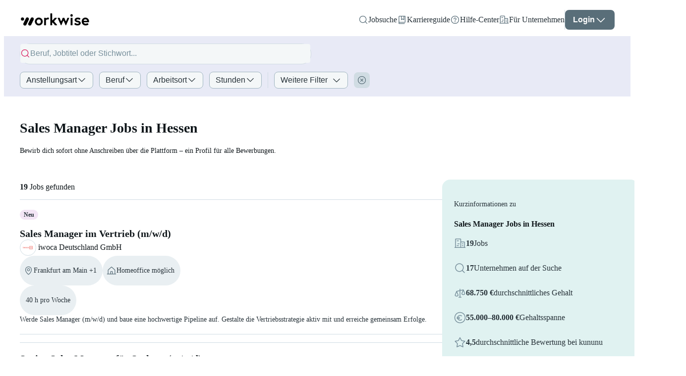

--- FILE ---
content_type: text/html; charset=utf-8
request_url: https://www.workwise.io/jobs/hessen/sales-manager
body_size: 111100
content:
<!DOCTYPE html><html lang="de"><head><meta charSet="utf-8"/><meta name="viewport" content="width=device-width"/><meta name="next-head-count" content="2"/><link data-react-helmet="true" crossorigin="anonymous" rel="preconnect" data-href="https://use.typekit.net"/><link data-react-helmet="true" as="font" crossorigin="anonymous" rel="preload" type="font/woff2" data-href="https://use.typekit.net/af/4eabcf/00000000000000003b9b12fd/27/l?primer=34645566c6d4d8e7116ebd63bd1259d4c9689c1a505c3639ef9e73069e3e4176&amp;fvd=n4&amp;v=3"/><link data-react-helmet="true" as="font" crossorigin="anonymous" rel="preload" type="font/woff2" data-href="https://use.typekit.net/af/f3ba4f/00000000000000003b9b12fa/27/l?primer=34645566c6d4d8e7116ebd63bd1259d4c9689c1a505c3639ef9e73069e3e4176&amp;fvd=n7&amp;v=3"/><link data-react-helmet="true" href="/workwise-favicon-48x48.png" rel="icon" sizes="48x48" type="image/png"/><link data-react-helmet="true" crossorigin="use-credentials" href="/site.webmanifest?v=2" rel="manifest"/><link data-react-helmet="true" href="https://www.workwise.io/jobs/hessen/sales-manager" rel="canonical"/><link data-react-helmet="true" href="https://www.workwise.io/en/jobs/hessen/sales-manager" hrefLang="x-default" rel="alternate"/><link data-react-helmet="true" href="https://www.workwise.io/jobs/hessen/sales-manager" hrefLang="de" rel="alternate"/><link data-react-helmet="true" href="https://www.workwise.io/en/jobs/hessen/sales-manager" hrefLang="en" rel="alternate"/><meta data-react-helmet="true" content="#ffffff" name="msapplication-TileColor"/><meta data-react-helmet="true" content="#ffffff" name="theme-color"/><meta data-react-helmet="true" content="index,follow" name="robots"/><meta data-react-helmet="true" content="Sales Manager Jobs in Hessen – Finde aktuelle Stellenangebote und bewirb dich ohne Anschreiben über Workwise." name="description"/><meta data-react-helmet="true" content="Sales Manager Jobs in Hessen | Februar 2026 | Jobbörse Workwise" property="og:title"/><meta data-react-helmet="true" content="website" property="og:type"/><meta data-react-helmet="true" content="Sales Manager Jobs in Hessen – Finde aktuelle Stellenangebote und bewirb dich ohne Anschreiben über Workwise." property="og:description"/><meta data-react-helmet="true" content="https://static.workwise.io/candidates/_next/static/images/og-we-are-hiring-cover-workwise-8050463b578a910ba1af60e10a58bb95.png" property="og:image"/><meta data-react-helmet="true" content="https://www.workwise.io/jobs/hessen/sales-manager" property="og:url"/><meta data-react-helmet="true" content="1200" property="og:image:width"/><meta data-react-helmet="true" content="630" property="og:image:height"/><meta data-react-helmet="true" content="summary" property="twitter:card"/><meta data-react-helmet="true" content="Sales Manager Jobs in Hessen | Februar 2026 | Jobbörse Workwise" property="twitter:title"/><meta data-react-helmet="true" content="Sales Manager Jobs in Hessen – Finde aktuelle Stellenangebote und bewirb dich ohne Anschreiben über Workwise." property="twitter:description"/><meta data-react-helmet="true" content="https://static.workwise.io/candidates/_next/static/images/og-we-are-hiring-cover-workwise-8050463b578a910ba1af60e10a58bb95.png" property="twitter:image"/><meta data-react-helmet="true" content="@Workwise" property="twitter:site"/><meta data-react-helmet="true" content="@Workwise" property="twitter:creator"/><meta data-react-helmet="true" content="PEmjFe53MQzL4HqB79RXJrhyvjtyb4KIZxjz0w4sWqQ" name="google-site-verification"/><style data-react-helmet="true">
              html {
                  color: #10171b;
              }
          </style><title data-react-helmet="true">Sales Manager Jobs in Hessen | Februar 2026 | Jobbörse Workwise</title><link rel="preload" href="https://static.workwise.io/candidates/_next/static/css/9a0af59277743027.css" as="style"/><link rel="stylesheet" href="https://static.workwise.io/candidates/_next/static/css/9a0af59277743027.css" data-n-g=""/><noscript data-n-css=""></noscript><script defer="" nomodule="" src="https://static.workwise.io/candidates/_next/static/chunks/polyfills-42372ed130431b0a.js"></script><script src="https://static.workwise.io/candidates/_next/static/chunks/webpack-e43af9ce88594c8c.js" defer=""></script><script src="https://static.workwise.io/candidates/_next/static/chunks/framework-c6c82aad00023883.js" defer=""></script><script src="https://static.workwise.io/candidates/_next/static/chunks/main-41d3671b0ff28b10.js" defer=""></script><script src="https://static.workwise.io/candidates/_next/static/chunks/pages/_app-4024bc5793217901.js" defer=""></script><script src="https://static.workwise.io/candidates/_next/static/chunks/2e6e8ef5-ed80c6cd5f802411.js" defer=""></script><script src="https://static.workwise.io/candidates/_next/static/chunks/c3469fa4-660d11225574cb6b.js" defer=""></script><script src="https://static.workwise.io/candidates/_next/static/chunks/2596-964361064d075b8a.js" defer=""></script><script src="https://static.workwise.io/candidates/_next/static/chunks/4703-cf0191faec267a69.js" defer=""></script><script src="https://static.workwise.io/candidates/_next/static/chunks/5364-d762e8e1e94f295a.js" defer=""></script><script src="https://static.workwise.io/candidates/_next/static/chunks/8148-72b10189c77848db.js" defer=""></script><script src="https://static.workwise.io/candidates/_next/static/chunks/1468-ef41167f8be77abc.js" defer=""></script><script src="https://static.workwise.io/candidates/_next/static/chunks/4096-6845d512e68dd860.js" defer=""></script><script src="https://static.workwise.io/candidates/_next/static/chunks/7681-c504870b67d19811.js" defer=""></script><script src="https://static.workwise.io/candidates/_next/static/chunks/1889-cb440356bac5dc96.js" defer=""></script><script src="https://static.workwise.io/candidates/_next/static/chunks/9303-b132439d6de97992.js" defer=""></script><script src="https://static.workwise.io/candidates/_next/static/chunks/1045-2dfeceff71088e3c.js" defer=""></script><script src="https://static.workwise.io/candidates/_next/static/chunks/5531-32df2d0eacdfa0f1.js" defer=""></script><script src="https://static.workwise.io/candidates/_next/static/chunks/1251-ddbe6f3c0e7f151f.js" defer=""></script><script src="https://static.workwise.io/candidates/_next/static/chunks/7553-78b7c0504d7eaa72.js" defer=""></script><script src="https://static.workwise.io/candidates/_next/static/chunks/6901-ab19d41160f5ac07.js" defer=""></script><script src="https://static.workwise.io/candidates/_next/static/chunks/581-94e6a62874b1baa9.js" defer=""></script><script src="https://static.workwise.io/candidates/_next/static/chunks/3732-08e5db42bad74fa5.js" defer=""></script><script src="https://static.workwise.io/candidates/_next/static/chunks/730-e55e9f7b233c3aec.js" defer=""></script><script src="https://static.workwise.io/candidates/_next/static/chunks/9998-914ca1e97d83e9a4.js" defer=""></script><script src="https://static.workwise.io/candidates/_next/static/chunks/3155-8e041435ca248376.js" defer=""></script><script src="https://static.workwise.io/candidates/_next/static/chunks/pages/%5B_viewport%5D/_main/%5BenquiryList%5D/%5B...searchParams%5D-d18d11774eae8ea8.js" defer=""></script><script src="https://static.workwise.io/candidates/_next/static/commit-f9b9b9096960ce13fdb39d37d7007ca762545283/_buildManifest.js" defer=""></script><script src="https://static.workwise.io/candidates/_next/static/commit-f9b9b9096960ce13fdb39d37d7007ca762545283/_ssgManifest.js" defer=""></script><style data-styled="" data-styled-version="5.3.5">.fgnXry:hover{-webkit-text-decoration:underline;text-decoration:underline;}/*!sc*/
.bbkqTY{font-size:14px;margin-bottom:16px;}/*!sc*/
.kPIrQG{color:#10171b;}/*!sc*/
.dzyRwH{white-space:nowrap;font-size:14px;line-height:20px;}/*!sc*/
.dTmCXE{color:#273239;font-size:14px;line-height:24px;lg:[object Object];}/*!sc*/
@media (min-width:1201px){.dTmCXE{font-size:16px;line-height:28px;}}/*!sc*/
.jFNwAS{color:#273239;font-size:14px;width:100%;margin-bottom:16px;}/*!sc*/
.ghlIIf{font-size:14px;margin-top:8px;}/*!sc*/
.iOCqSw{color:#273239;font-size:14px;line-height:24px;}/*!sc*/
.esBHNH{font-weight:bold;color:#10171b;line-height:28px;}/*!sc*/
.hFeYKT{font-weight:bold;color:#273239;line-height:28px;white-space:nowrap;}/*!sc*/
.VqKZC{color:#273239;white-space:nowrap;}/*!sc*/
.hPeUbM{font-weight:bold;margin-bottom:24px;}/*!sc*/
.kOFfkW{-webkit-align-self:center;-ms-flex-item-align:center;align-self:center;font-weight:bold;text-align:center;}/*!sc*/
.dpeAIE{font-size:16px;}/*!sc*/
.dKiogQ{color:#273239;}/*!sc*/
.ksdXHt{color:#273239;font-size:16px;}/*!sc*/
.iRsKHN{font-weight:bold;margin-bottom:16px;}/*!sc*/
.iMhsyl{color:inherit;display:inline-block;font-size:16px;margin-right:8px;}/*!sc*/
data-styled.g1[id="sc-15a6ab14-0"]{content:"fgnXry,bbkqTY,kPIrQG,dzyRwH,dTmCXE,jFNwAS,ghlIIf,iOCqSw,esBHNH,hFeYKT,VqKZC,hPeUbM,kOFfkW,dpeAIE,dKiogQ,ksdXHt,iRsKHN,iMhsyl,"}/*!sc*/
.hkDuwP{cursor:pointer;fill:none;fill:#596e79;-webkit-transform:rotate(0deg);-ms-transform:rotate(0deg);transform:rotate(0deg);}/*!sc*/
.ljWJdW{cursor:pointer;fill:none;fill:#ffffff;-webkit-transform:rotate(0deg);-ms-transform:rotate(0deg);transform:rotate(0deg);opacity:1;}/*!sc*/
.ljWJdW:hover{color:#ffffff;}/*!sc*/
.fNmflc{cursor:pointer;fill:none;fill:#d81b5d;-webkit-transform:rotate(0deg);-ms-transform:rotate(0deg);transform:rotate(0deg);}/*!sc*/
.mcBdq{cursor:pointer;fill:none;fill:#273239;-webkit-transform:rotate(0deg);-ms-transform:rotate(0deg);transform:rotate(0deg);-webkit-transition:fill 0.5s ease-in-out;transition:fill 0.5s ease-in-out;}/*!sc*/
.iLkLqx{cursor:pointer;fill:none;fill:#273239;-webkit-transform:rotate(0deg);-ms-transform:rotate(0deg);transform:rotate(0deg);margin-left:8px;}/*!sc*/
.fXkrMu{cursor:pointer;fill:none;fill:#596e79;-webkit-transform:rotate(0deg);-ms-transform:rotate(0deg);transform:rotate(0deg);opacity:1;}/*!sc*/
.fXkrMu:hover{color:#596e79;}/*!sc*/
.kiVdWj{cursor:pointer;fill:none;fill:#d81b5d;-webkit-transform:rotate(0deg);-ms-transform:rotate(0deg);transform:rotate(0deg);-webkit-flex-shrink:0;-ms-flex-negative:0;flex-shrink:0;margin-right:12px;}/*!sc*/
.iOrsrf{cursor:pointer;fill:none;fill:#d81b5d;-webkit-transform:rotate(0deg);-ms-transform:rotate(0deg);transform:rotate(0deg);height:12px;width:12px;-webkit-flex-shrink:0;-ms-flex-negative:0;flex-shrink:0;}/*!sc*/
.ioclYV{cursor:pointer;fill:none;fill:#d81b5d;-webkit-transform:rotate(180deg);-ms-transform:rotate(180deg);transform:rotate(180deg);}/*!sc*/
.bKaYlq{cursor:pointer;fill:none;fill:#78909c;-webkit-transform:rotate(0deg);-ms-transform:rotate(0deg);transform:rotate(0deg);}/*!sc*/
.bqNTvd{cursor:pointer;fill:none;stroke:#78909c;-webkit-transform:rotate(0deg);-ms-transform:rotate(0deg);transform:rotate(0deg);}/*!sc*/
.PIbYs{cursor:pointer;fill:none;fill:#d81b5d;-webkit-transform:rotate(0deg);-ms-transform:rotate(0deg);transform:rotate(0deg);margin:0 12px 0 0;}/*!sc*/
.bsCEQT{cursor:pointer;fill:none;fill:#273239;-webkit-transform:rotate(-90deg);-ms-transform:rotate(-90deg);transform:rotate(-90deg);margin:0 8px;}/*!sc*/
.jFSSEL{cursor:pointer;fill:none;fill:#d81b5d;-webkit-transform:rotate(0deg);-ms-transform:rotate(0deg);transform:rotate(0deg);margin:0 4px;}/*!sc*/
.fEtinU{cursor:pointer;fill:none;fill:#ffffff;-webkit-transform:rotate(0deg);-ms-transform:rotate(0deg);transform:rotate(0deg);margin-right:8px;}/*!sc*/
.frfqGz{cursor:pointer;fill:none;fill:#ffffff;-webkit-transform:rotate(180deg);-ms-transform:rotate(180deg);transform:rotate(180deg);}/*!sc*/
data-styled.g2[id="sc-d834af72-0"]{content:"hkDuwP,ljWJdW,fNmflc,mcBdq,iLkLqx,fXkrMu,kiVdWj,iOrsrf,ioclYV,bKaYlq,bqNTvd,PIbYs,bsCEQT,jFSSEL,fEtinU,frfqGz,"}/*!sc*/
.dAvCjs{display:none;gap:16px;position:fixed;background:#ffffff;height:100%;width:100%;}/*!sc*/
.fHXVoX{-webkit-align-items:flex-start;-webkit-box-align:flex-start;-ms-flex-align:flex-start;align-items:flex-start;-webkit-flex-direction:column;-ms-flex-direction:column;flex-direction:column;display:-webkit-box;display:-webkit-flex;display:-ms-flexbox;display:flex;-webkit-box-pack:start;-webkit-justify-content:flex-start;-ms-flex-pack:start;justify-content:flex-start;background:#ffffff;height:100%;min-height:100vh;padding-bottom:0px;position:relative;width:100%;}/*!sc*/
.eehvji{-webkit-align-items:center;-webkit-box-align:center;-ms-flex-align:center;align-items:center;-webkit-flex-direction:row;-ms-flex-direction:row;flex-direction:row;display:-webkit-box;display:-webkit-flex;display:-ms-flexbox;display:flex;-webkit-box-pack:end;-webkit-justify-content:flex-end;-ms-flex-pack:end;justify-content:flex-end;gap:16px;overflow:visible;height:100%;width:100%;}/*!sc*/
.cPPGxo{-webkit-align-items:center;-webkit-box-align:center;-ms-flex-align:center;align-items:center;-webkit-flex-direction:row;-ms-flex-direction:row;flex-direction:row;display:-webkit-box;display:-webkit-flex;display:-ms-flexbox;display:flex;-webkit-box-pack:start;-webkit-justify-content:flex-start;-ms-flex-pack:start;justify-content:flex-start;gap:4px;}/*!sc*/
.guoVsB{-webkit-align-items:flex-end;-webkit-box-align:flex-end;-ms-flex-align:flex-end;align-items:flex-end;-webkit-flex-direction:column;-ms-flex-direction:column;flex-direction:column;display:-webkit-box;display:-webkit-flex;display:-ms-flexbox;display:flex;-webkit-box-pack:start;-webkit-justify-content:flex-start;-ms-flex-pack:start;justify-content:flex-start;}/*!sc*/
.SxInO{-webkit-align-items:flex-start;-webkit-box-align:flex-start;-ms-flex-align:flex-start;align-items:flex-start;-webkit-flex-direction:column;-ms-flex-direction:column;flex-direction:column;display:-webkit-box;display:-webkit-flex;display:-ms-flexbox;display:flex;-webkit-box-pack:start;-webkit-justify-content:flex-start;-ms-flex-pack:start;justify-content:flex-start;line-height:125%;opacity:1;text-align:center;}/*!sc*/
.ivGMeQ{-webkit-align-items:flex-start;-webkit-box-align:flex-start;-ms-flex-align:flex-start;align-items:flex-start;-webkit-flex-direction:column;-ms-flex-direction:column;flex-direction:column;display:-webkit-box;display:-webkit-flex;display:-ms-flexbox;display:flex;-webkit-box-pack:start;-webkit-justify-content:flex-start;-ms-flex-pack:start;justify-content:flex-start;background:#ffffff;-webkit-box-flex:1;-webkit-flex-grow:1;-ms-flex-positive:1;flex-grow:1;height:100%;min-height:calc(100vh - 64px - 0px);position:relative;width:100%;padding:0 0;}/*!sc*/
.dJCMKL{-webkit-align-items:flex-start;-webkit-box-align:flex-start;-ms-flex-align:flex-start;align-items:flex-start;-webkit-flex-direction:column;-ms-flex-direction:column;flex-direction:column;display:-webkit-box;display:-webkit-flex;display:-ms-flexbox;display:flex;-webkit-box-pack:start;-webkit-justify-content:flex-start;-ms-flex-pack:start;justify-content:flex-start;width:100%;background-color:#E8EAF6;padding:16px 0;grid-column-end:content-end;grid-column-start:content-start;}/*!sc*/
.jdfpqS{-webkit-align-items:center;-webkit-box-align:center;-ms-flex-align:center;align-items:center;-webkit-flex-direction:row;-ms-flex-direction:row;flex-direction:row;display:-webkit-box;display:-webkit-flex;display:-ms-flexbox;display:flex;-webkit-box-pack:start;-webkit-justify-content:flex-start;-ms-flex-pack:start;justify-content:flex-start;height:40px;width:100%;border-radius:8px;margin-bottom:16px;grid-column-end:gap 5;grid-column-start:content-start;lg:[object Object];}/*!sc*/
@media (min-width:1201px){.jdfpqS{grid-column-end:gap 6;}}/*!sc*/
.lhxOCv{-webkit-align-items:center;-webkit-box-align:center;-ms-flex-align:center;align-items:center;-webkit-flex-direction:row;-ms-flex-direction:row;flex-direction:row;display:-webkit-box;display:-webkit-flex;display:-ms-flexbox;display:flex;-webkit-box-pack:start;-webkit-justify-content:flex-start;-ms-flex-pack:start;justify-content:flex-start;gap:8px;width:100%;}/*!sc*/
.gmtoUq{-webkit-align-items:flex-start;-webkit-box-align:flex-start;-ms-flex-align:flex-start;align-items:flex-start;-webkit-flex-direction:column;-ms-flex-direction:column;flex-direction:column;display:-webkit-box;display:-webkit-flex;display:-ms-flexbox;display:flex;-webkit-box-pack:center;-webkit-justify-content:center;-ms-flex-pack:center;justify-content:center;focus-within:[object Object];active:[object Object];background-color:#f4f7f8;border:1px solid #d0dce3;border-radius:20px;box-sizing:border-box;min-height:40px;-webkit-transition:width 0.5s ease-in-out;transition:width 0.5s ease-in-out;width:100%;}/*!sc*/
.gmtoUq:active{border-color:#273239;}/*!sc*/
.gmtoUq:focus-within{border-color:#273239;width:100%;}/*!sc*/
.gmtoUq:hover{border-color:#273239;}/*!sc*/
.cnzIho{-webkit-align-items:center;-webkit-box-align:center;-ms-flex-align:center;align-items:center;-webkit-flex-direction:row;-ms-flex-direction:row;flex-direction:row;display:-webkit-box;display:-webkit-flex;display:-ms-flexbox;display:flex;-webkit-box-pack:start;-webkit-justify-content:flex-start;-ms-flex-pack:start;justify-content:flex-start;background-color:#f4f7f8;border-radius:4px;cursor:auto;gap:10px;opacity:1;-webkit-transition:all 300ms ease;transition:all 300ms ease;width:calc(100% - 1px);border:none;padding:0 16px;padding-left:0;padding-right:0;font-size:16px;outline:none;word-break:break-word;}/*!sc*/
.cnzIho:focus{border:none;}/*!sc*/
.cnzIho:hover{border:none;}/*!sc*/
.cfhqGB{-webkit-align-items:flex-start;-webkit-box-align:flex-start;-ms-flex-align:flex-start;align-items:flex-start;-webkit-flex-direction:column;-ms-flex-direction:column;flex-direction:column;display:-webkit-box;display:-webkit-flex;display:-ms-flexbox;display:flex;-webkit-box-pack:start;-webkit-justify-content:flex-start;-ms-flex-pack:start;justify-content:flex-start;-webkit-box-flex:1;-webkit-flex-grow:1;-ms-flex-positive:1;flex-grow:1;}/*!sc*/
.xXNyl{-webkit-align-items:flex-start;-webkit-box-align:flex-start;-ms-flex-align:flex-start;align-items:flex-start;-webkit-flex-direction:column;-ms-flex-direction:column;flex-direction:column;display:-webkit-box;display:-webkit-flex;display:-ms-flexbox;display:flex;-webkit-box-pack:start;-webkit-justify-content:flex-start;-ms-flex-pack:start;justify-content:flex-start;background:#ffffff;border-bottom-left-radius:4px;border-bottom-right-radius:4px;box-shadow:0px 5px 10px rgba(0,0,0,0.2);min-height:0;overflow:auto;position:absolute;top:100%;width:100%;z-index:500;}/*!sc*/
.iENZzH{-webkit-align-items:flex-end;-webkit-box-align:flex-end;-ms-flex-align:flex-end;align-items:flex-end;-webkit-flex-direction:row;-ms-flex-direction:row;flex-direction:row;display:-webkit-box;display:-webkit-flex;display:-ms-flexbox;display:flex;-webkit-box-pack:justify;-webkit-justify-content:space-between;-ms-flex-pack:justify;justify-content:space-between;grid-column-end:content-end;grid-column-start:content-start;width:100%;}/*!sc*/
.jqCMOl{-webkit-align-items:center;-webkit-box-align:center;-ms-flex-align:center;align-items:center;-webkit-flex-direction:row;-ms-flex-direction:row;flex-direction:row;display:-webkit-box;display:-webkit-flex;display:-ms-flexbox;display:flex;-webkit-box-pack:start;-webkit-justify-content:flex-start;-ms-flex-pack:start;justify-content:flex-start;padding-right:0;-webkit-flex-wrap:wrap;-ms-flex-wrap:wrap;flex-wrap:wrap;gap:12px 0;}/*!sc*/
.fcOjDC{-webkit-align-items:flex-start;-webkit-box-align:flex-start;-ms-flex-align:flex-start;align-items:flex-start;-webkit-flex-direction:column;-ms-flex-direction:column;flex-direction:column;display:-webkit-box;display:-webkit-flex;display:-ms-flexbox;display:flex;-webkit-box-pack:start;-webkit-justify-content:flex-start;-ms-flex-pack:start;justify-content:flex-start;position:relative;}/*!sc*/
.vOCoS{-webkit-align-items:center;-webkit-box-align:center;-ms-flex-align:center;align-items:center;-webkit-flex-direction:row;-ms-flex-direction:row;flex-direction:row;display:-webkit-box;display:-webkit-flex;display:-ms-flexbox;display:flex;-webkit-box-pack:start;-webkit-justify-content:flex-start;-ms-flex-pack:start;justify-content:flex-start;font-size:16px;}/*!sc*/
.hhKkMh{-webkit-align-items:flex-start;-webkit-box-align:flex-start;-ms-flex-align:flex-start;align-items:flex-start;-webkit-flex-direction:column;-ms-flex-direction:column;flex-direction:column;display:-webkit-box;display:-webkit-flex;display:-ms-flexbox;display:flex;-webkit-box-pack:start;-webkit-justify-content:flex-start;-ms-flex-pack:start;justify-content:flex-start;color:#d0dce3;margin-right:12px;}/*!sc*/
.kkwLTt{-webkit-align-items:center;-webkit-box-align:center;-ms-flex-align:center;align-items:center;-webkit-flex-direction:column;-ms-flex-direction:column;flex-direction:column;display:-webkit-box;display:-webkit-flex;display:-ms-flexbox;display:flex;-webkit-box-pack:center;-webkit-justify-content:center;-ms-flex-pack:center;justify-content:center;height:auto;max-width:100%;padding:0;}/*!sc*/
.fGxbPR{-webkit-align-items:center;-webkit-box-align:center;-ms-flex-align:center;align-items:center;-webkit-flex-direction:column;-ms-flex-direction:column;flex-direction:column;display:-webkit-box;display:-webkit-flex;display:-ms-flexbox;display:flex;-webkit-box-pack:center;-webkit-justify-content:center;-ms-flex-pack:center;justify-content:center;height:auto;max-width:100%;width:auto;}/*!sc*/
.jaEHNj{-webkit-align-items:flex-start;-webkit-box-align:flex-start;-ms-flex-align:flex-start;align-items:flex-start;-webkit-flex-direction:column;-ms-flex-direction:column;flex-direction:column;display:-webkit-box;display:-webkit-flex;display:-ms-flexbox;display:flex;-webkit-box-pack:start;-webkit-justify-content:flex-start;-ms-flex-pack:start;justify-content:flex-start;max-width:100%;width:100%;}/*!sc*/
.iPkjEv{-webkit-align-items:flex-start;-webkit-box-align:flex-start;-ms-flex-align:flex-start;align-items:flex-start;-webkit-flex-direction:column;-ms-flex-direction:column;flex-direction:column;display:-webkit-box;display:-webkit-flex;display:-ms-flexbox;display:flex;-webkit-box-pack:start;-webkit-justify-content:flex-start;-ms-flex-pack:start;justify-content:flex-start;margin-bottom:16px;width:100%;grid-column-end:content-end;grid-column-start:content-start;}/*!sc*/
.jWQYAA{-webkit-align-items:stretch;-webkit-box-align:stretch;-ms-flex-align:stretch;align-items:stretch;-webkit-flex-direction:row;-ms-flex-direction:row;flex-direction:row;display:-webkit-box;display:-webkit-flex;display:-ms-flexbox;display:flex;-webkit-box-pack:start;-webkit-justify-content:flex-start;-ms-flex-pack:start;justify-content:flex-start;margin-bottom:64px;}/*!sc*/
.gRtFBu{-webkit-align-items:flex-start;-webkit-box-align:flex-start;-ms-flex-align:flex-start;align-items:flex-start;-webkit-flex-direction:column;-ms-flex-direction:column;flex-direction:column;display:-webkit-box;display:-webkit-flex;display:-ms-flexbox;display:flex;-webkit-box-pack:start;-webkit-justify-content:flex-start;-ms-flex-pack:start;justify-content:flex-start;background-color:#ffffff;}/*!sc*/
.fdjOvM{display:block;overflow:hidden;top:0;-webkit-transition:margin-left 0.3s ease-in-out;transition:margin-left 0.3s ease-in-out;width:100%;position:-webkit-sticky;position:sticky;-webkit-align-self:center;-ms-flex-item-align:center;align-self:center;}/*!sc*/
.ibSWvP{-webkit-align-items:center;-webkit-box-align:center;-ms-flex-align:center;align-items:center;-webkit-flex-direction:column;-ms-flex-direction:column;flex-direction:column;display:-webkit-box;display:-webkit-flex;display:-ms-flexbox;display:flex;-webkit-box-pack:start;-webkit-justify-content:flex-start;-ms-flex-pack:start;justify-content:flex-start;}/*!sc*/
.fUIjWy{-webkit-align-items:flex-start;-webkit-box-align:flex-start;-ms-flex-align:flex-start;align-items:flex-start;-webkit-flex-direction:column;-ms-flex-direction:column;flex-direction:column;display:-webkit-box;display:-webkit-flex;display:-ms-flexbox;display:flex;-webkit-box-pack:start;-webkit-justify-content:flex-start;-ms-flex-pack:start;justify-content:flex-start;margin:48px 0 40px;width:100%;}/*!sc*/
.cGQWTw{-webkit-align-items:center;-webkit-box-align:center;-ms-flex-align:center;align-items:center;-webkit-flex-direction:row;-ms-flex-direction:row;flex-direction:row;display:-webkit-box;display:-webkit-flex;display:-ms-flexbox;display:flex;-webkit-box-pack:justify;-webkit-justify-content:space-between;-ms-flex-pack:justify;justify-content:space-between;margin-bottom:16px;padding-right:24px;width:100%;}/*!sc*/
.flXfot{-webkit-align-items:center;-webkit-box-align:center;-ms-flex-align:center;align-items:center;-webkit-flex-direction:row;-ms-flex-direction:row;flex-direction:row;display:-webkit-box;display:-webkit-flex;display:-ms-flexbox;display:flex;-webkit-box-pack:justify;-webkit-justify-content:space-between;-ms-flex-pack:justify;justify-content:space-between;width:100%;}/*!sc*/
.dvViEv{-webkit-align-items:center;-webkit-box-align:center;-ms-flex-align:center;align-items:center;-webkit-flex-direction:column;-ms-flex-direction:column;flex-direction:column;display:-webkit-box;display:-webkit-flex;display:-ms-flexbox;display:flex;-webkit-box-pack:start;-webkit-justify-content:flex-start;-ms-flex-pack:start;justify-content:flex-start;padding-right:24px;width:100%;}/*!sc*/
.hRVkZa{-webkit-align-items:flex-start;-webkit-box-align:flex-start;-ms-flex-align:flex-start;align-items:flex-start;-webkit-flex-direction:column;-ms-flex-direction:column;flex-direction:column;display:-webkit-box;display:-webkit-flex;display:-ms-flexbox;display:flex;-webkit-box-pack:start;-webkit-justify-content:flex-start;-ms-flex-pack:start;justify-content:flex-start;background-color:#ffffff;cursor:pointer;border:1px solid #d0dce3;border-radius:16px;margin-bottom:16px;padding:20px 24px;width:100%;}/*!sc*/
.hRVkZa:hover{border:1px solid #596e79;}/*!sc*/
.dLAOuo{-webkit-align-items:stretch;-webkit-box-align:stretch;-ms-flex-align:stretch;align-items:stretch;-webkit-flex-direction:row;-ms-flex-direction:row;flex-direction:row;display:-webkit-box;display:-webkit-flex;display:-ms-flexbox;display:flex;-webkit-box-pack:start;-webkit-justify-content:flex-start;-ms-flex-pack:start;justify-content:flex-start;gap:16px;width:100%;}/*!sc*/
.dAQFpJ{-webkit-align-items:center;-webkit-box-align:center;-ms-flex-align:center;align-items:center;-webkit-flex-direction:row;-ms-flex-direction:row;flex-direction:row;display:-webkit-inline-box;display:-webkit-inline-flex;display:-ms-inline-flexbox;display:inline-flex;-webkit-box-pack:start;-webkit-justify-content:flex-start;-ms-flex-pack:start;justify-content:flex-start;border-radius:9999px;font-weight:bold;gap:4px;max-width:100%;background:#F3E5F5;color:#273239;font-size:12px;line-height:12px;padding-bottom:4px;padding-left:8px;padding-right:8px;padding-top:4px;margin-bottom:16px;}/*!sc*/
.jHjscl{-webkit-align-items:flex-start;-webkit-box-align:flex-start;-ms-flex-align:flex-start;align-items:flex-start;-webkit-flex-direction:row;-ms-flex-direction:row;flex-direction:row;display:-webkit-box;display:-webkit-flex;display:-ms-flexbox;display:flex;-webkit-box-pack:start;-webkit-justify-content:flex-start;-ms-flex-pack:start;justify-content:flex-start;max-width:calc(100% - 0px);}/*!sc*/
.kgvOls{display:inline;line-height:inherit;width:100%;max-width:100%;overflow:hidden;text-overflow:ellipsis;white-space:nowrap;font-size:inherit;font-weight:inherit;overflow-x:clip;overflow-y:visible;}/*!sc*/
.dfzPLN{-webkit-align-items:flex-start;-webkit-box-align:flex-start;-ms-flex-align:flex-start;align-items:flex-start;-webkit-flex-direction:column;-ms-flex-direction:column;flex-direction:column;display:-webkit-box;display:-webkit-flex;display:-ms-flexbox;display:flex;-webkit-box-pack:start;-webkit-justify-content:flex-start;-ms-flex-pack:start;justify-content:flex-start;gap:8px;}/*!sc*/
.itIeaX{-webkit-align-items:center;-webkit-box-align:center;-ms-flex-align:center;align-items:center;-webkit-flex-direction:row;-ms-flex-direction:row;flex-direction:row;display:-webkit-box;display:-webkit-flex;display:-ms-flexbox;display:flex;-webkit-box-pack:start;-webkit-justify-content:flex-start;-ms-flex-pack:start;justify-content:flex-start;}/*!sc*/
.cKHpcX{-webkit-align-items:center;-webkit-box-align:center;-ms-flex-align:center;align-items:center;-webkit-flex-direction:column;-ms-flex-direction:column;flex-direction:column;display:-webkit-box;display:-webkit-flex;display:-ms-flexbox;display:flex;-webkit-box-pack:center;-webkit-justify-content:center;-ms-flex-pack:center;justify-content:center;background:#ffffff;border:1px solid #d0dce3;border-radius:50%;-webkit-flex-shrink:0;-ms-flex-negative:0;flex-shrink:0;margin-right:4px;overflow:hidden;height:24px;padding:3.36px;width:24px;}/*!sc*/
.fsljRq{-webkit-align-items:flex-start;-webkit-box-align:flex-start;-ms-flex-align:flex-start;align-items:flex-start;-webkit-flex-direction:row;-ms-flex-direction:row;flex-direction:row;display:-webkit-box;display:-webkit-flex;display:-ms-flexbox;display:flex;-webkit-box-pack:start;-webkit-justify-content:flex-start;-ms-flex-pack:start;justify-content:flex-start;-webkit-flex-wrap:wrap;-ms-flex-wrap:wrap;flex-wrap:wrap;gap:8px;}/*!sc*/
.dYtGtS{-webkit-align-items:center;-webkit-box-align:center;-ms-flex-align:center;align-items:center;-webkit-flex-direction:row;-ms-flex-direction:row;flex-direction:row;display:-webkit-inline-box;display:-webkit-inline-flex;display:-ms-inline-flexbox;display:inline-flex;-webkit-box-pack:start;-webkit-justify-content:flex-start;-ms-flex-pack:start;justify-content:flex-start;background-color:#e9eff2;border:none;border-radius:9999px;color:#273239;cursor:default;padding:6px 12px 6px 8px;font-size:14px;gap:8px;line-height:20px;}/*!sc*/
.jBwEdk{-webkit-align-items:center;-webkit-box-align:center;-ms-flex-align:center;align-items:center;-webkit-flex-direction:row;-ms-flex-direction:row;flex-direction:row;display:-webkit-inline-box;display:-webkit-inline-flex;display:-ms-inline-flexbox;display:inline-flex;-webkit-box-pack:start;-webkit-justify-content:flex-start;-ms-flex-pack:start;justify-content:flex-start;background-color:#e9eff2;border:none;border-radius:9999px;color:#273239;cursor:default;padding:6px 12px;font-size:14px;gap:8px;line-height:20px;}/*!sc*/
.tbYhQ{display:inline;line-height:1.3;width:100%;max-width:100%;overflow:hidden;text-overflow:ellipsis;white-space:initial;color:#273239;font-size:14px;}/*!sc*/
.dXMPbh{-webkit-align-items:flex-start;-webkit-box-align:flex-start;-ms-flex-align:flex-start;align-items:flex-start;-webkit-flex-direction:row;-ms-flex-direction:row;flex-direction:row;display:-webkit-box;display:-webkit-flex;display:-ms-flexbox;display:flex;-webkit-box-pack:start;-webkit-justify-content:flex-start;-ms-flex-pack:start;justify-content:flex-start;background-color:#e3efff;border-radius:16px;padding:20px 24px;width:100%;margin-bottom:16px;}/*!sc*/
.liZHOd{-webkit-align-items:flex-start;-webkit-box-align:flex-start;-ms-flex-align:flex-start;align-items:flex-start;-webkit-flex-direction:column;-ms-flex-direction:column;flex-direction:column;display:-webkit-box;display:-webkit-flex;display:-ms-flexbox;display:flex;-webkit-box-pack:start;-webkit-justify-content:flex-start;-ms-flex-pack:start;justify-content:flex-start;gap:12px;width:100%;}/*!sc*/
.hSRUzH{-webkit-align-items:flex-start;-webkit-box-align:flex-start;-ms-flex-align:flex-start;align-items:flex-start;-webkit-flex-direction:column;-ms-flex-direction:column;flex-direction:column;display:-webkit-box;display:-webkit-flex;display:-ms-flexbox;display:flex;-webkit-box-pack:start;-webkit-justify-content:flex-start;-ms-flex-pack:start;justify-content:flex-start;color:#273239;font-size:14px;gap:12px;width:100%;}/*!sc*/
.bwvhuv{-webkit-align-items:flex-start;-webkit-box-align:flex-start;-ms-flex-align:flex-start;align-items:flex-start;-webkit-flex-direction:column;-ms-flex-direction:column;flex-direction:column;display:-webkit-box;display:-webkit-flex;display:-ms-flexbox;display:flex;-webkit-box-pack:start;-webkit-justify-content:flex-start;-ms-flex-pack:start;justify-content:flex-start;color:#273239;font-size:16px;line-height:28px;margin-bottom:16px;}/*!sc*/
.bOOTYs{-webkit-align-items:flex-end;-webkit-box-align:flex-end;-ms-flex-align:flex-end;align-items:flex-end;-webkit-flex-direction:column;-ms-flex-direction:column;flex-direction:column;display:-webkit-box;display:-webkit-flex;display:-ms-flexbox;display:flex;-webkit-box-pack:start;-webkit-justify-content:flex-start;-ms-flex-pack:start;justify-content:flex-start;-webkit-flex-basis:1;-ms-flex-preferred-size:1;flex-basis:1;gap:16px;margin-bottom:16px;width:100%;}/*!sc*/
.ffphaF{-webkit-align-items:flex-start;-webkit-box-align:flex-start;-ms-flex-align:flex-start;align-items:flex-start;-webkit-flex-direction:column;-ms-flex-direction:column;flex-direction:column;display:-webkit-box;display:-webkit-flex;display:-ms-flexbox;display:flex;-webkit-box-pack:start;-webkit-justify-content:flex-start;-ms-flex-pack:start;justify-content:flex-start;width:100%;}/*!sc*/
.doQnBg{-webkit-align-items:center;-webkit-box-align:center;-ms-flex-align:center;align-items:center;-webkit-flex-direction:row;-ms-flex-direction:row;flex-direction:row;display:-webkit-box;display:-webkit-flex;display:-ms-flexbox;display:flex;-webkit-box-pack:start;-webkit-justify-content:flex-start;-ms-flex-pack:start;justify-content:flex-start;color:#43555e;gap:4px;}/*!sc*/
.iiRebx{-webkit-align-items:center;-webkit-box-align:center;-ms-flex-align:center;align-items:center;-webkit-flex-direction:row;-ms-flex-direction:row;flex-direction:row;display:-webkit-box;display:-webkit-flex;display:-ms-flexbox;display:flex;-webkit-box-pack:start;-webkit-justify-content:flex-start;-ms-flex-pack:start;justify-content:flex-start;background-color:#f4f7f8;border-radius:4px;cursor:auto;gap:10px;opacity:1;-webkit-transition:all 300ms ease;transition:all 300ms ease;width:100%;border:1px solid #9fb5c0;padding:0 16px;padding-left:0;padding-right:0;}/*!sc*/
.iiRebx:focus{border:1px solid #596e79;}/*!sc*/
.iiRebx:hover{border:1px solid #596e79;}/*!sc*/
.gXQxma{-webkit-align-items:flex-start;-webkit-box-align:flex-start;-ms-flex-align:flex-start;align-items:flex-start;-webkit-flex-direction:row;-ms-flex-direction:row;flex-direction:row;display:-webkit-box;display:-webkit-flex;display:-ms-flexbox;display:flex;-webkit-box-pack:start;-webkit-justify-content:flex-start;-ms-flex-pack:start;justify-content:flex-start;max-width:calc(100% - 12px);}/*!sc*/
.iwWDxD{-webkit-align-items:center;-webkit-box-align:center;-ms-flex-align:center;align-items:center;-webkit-flex-direction:column;-ms-flex-direction:column;flex-direction:column;display:-webkit-box;display:-webkit-flex;display:-ms-flexbox;display:flex;-webkit-box-pack:start;-webkit-justify-content:flex-start;-ms-flex-pack:start;justify-content:flex-start;width:100%;margin-bottom:32px;padding-right:24px;}/*!sc*/
.gycTvp{-webkit-align-items:center;-webkit-box-align:center;-ms-flex-align:center;align-items:center;-webkit-flex-direction:row;-ms-flex-direction:row;flex-direction:row;display:-webkit-box;display:-webkit-flex;display:-ms-flexbox;display:flex;-webkit-box-pack:start;-webkit-justify-content:flex-start;-ms-flex-pack:start;justify-content:flex-start;margin-bottom:16px;}/*!sc*/
.iuGpyz{-webkit-align-items:flex-start;-webkit-box-align:flex-start;-ms-flex-align:flex-start;align-items:flex-start;-webkit-flex-direction:row;-ms-flex-direction:row;flex-direction:row;display:-webkit-box;display:-webkit-flex;display:-ms-flexbox;display:flex;-webkit-box-pack:center;-webkit-justify-content:center;-ms-flex-pack:center;justify-content:center;-webkit-flex-wrap:wrap;-ms-flex-wrap:wrap;flex-wrap:wrap;margin:0 0 0 40px;}/*!sc*/
.jysrWq{-webkit-align-items:center;-webkit-box-align:center;-ms-flex-align:center;align-items:center;-webkit-flex-direction:row;-ms-flex-direction:row;flex-direction:row;display:-webkit-box;display:-webkit-flex;display:-ms-flexbox;display:flex;-webkit-box-pack:center;-webkit-justify-content:center;-ms-flex-pack:center;justify-content:center;}/*!sc*/
.boDCRV{-webkit-align-items:flex-start;-webkit-box-align:flex-start;-ms-flex-align:flex-start;align-items:flex-start;-webkit-flex-direction:column;-ms-flex-direction:column;flex-direction:column;display:-webkit-box;display:-webkit-flex;display:-ms-flexbox;display:flex;-webkit-box-pack:start;-webkit-justify-content:flex-start;-ms-flex-pack:start;justify-content:flex-start;text-align:center;}/*!sc*/
.ffMaZH{-webkit-align-items:flex-start;-webkit-box-align:flex-start;-ms-flex-align:flex-start;align-items:flex-start;-webkit-flex-direction:column;-ms-flex-direction:column;flex-direction:column;display:-webkit-box;display:-webkit-flex;display:-ms-flexbox;display:flex;-webkit-box-pack:start;-webkit-justify-content:flex-start;-ms-flex-pack:start;justify-content:flex-start;padding-top:168px;}/*!sc*/
.fztKjl{-webkit-align-items:flex-start;-webkit-box-align:flex-start;-ms-flex-align:flex-start;align-items:flex-start;-webkit-flex-direction:column;-ms-flex-direction:column;flex-direction:column;display:-webkit-box;display:-webkit-flex;display:-ms-flexbox;display:flex;-webkit-box-pack:start;-webkit-justify-content:flex-start;-ms-flex-pack:start;justify-content:flex-start;position:-webkit-sticky;position:sticky;top:24px;}/*!sc*/
.fgVJz{-webkit-align-items:flex-start;-webkit-box-align:flex-start;-ms-flex-align:flex-start;align-items:flex-start;-webkit-flex-direction:column;-ms-flex-direction:column;flex-direction:column;display:-webkit-box;display:-webkit-flex;display:-ms-flexbox;display:flex;-webkit-box-pack:start;-webkit-justify-content:flex-start;-ms-flex-pack:start;justify-content:flex-start;background-color:#E0F2F1;border-radius:16px;gap:16px;padding:24px;width:100%;margin-bottom:40px;}/*!sc*/
.gTpdQn{-webkit-align-items:flex-start;-webkit-box-align:flex-start;-ms-flex-align:flex-start;align-items:flex-start;-webkit-flex-direction:column;-ms-flex-direction:column;flex-direction:column;display:-webkit-box;display:-webkit-flex;display:-ms-flexbox;display:flex;-webkit-box-pack:start;-webkit-justify-content:flex-start;-ms-flex-pack:start;justify-content:flex-start;height:24px;width:24px;}/*!sc*/
.jNMPwx{-webkit-align-items:flex-start;-webkit-box-align:flex-start;-ms-flex-align:flex-start;align-items:flex-start;-webkit-flex-direction:column;-ms-flex-direction:column;flex-direction:column;display:-webkit-box;display:-webkit-flex;display:-ms-flexbox;display:flex;-webkit-box-pack:start;-webkit-justify-content:flex-start;-ms-flex-pack:start;justify-content:flex-start;-webkit-flex-wrap:wrap;-ms-flex-wrap:wrap;flex-wrap:wrap;gap:16px;}/*!sc*/
.drrRgy{display:inline;line-height:1.3;width:100%;max-width:200px;overflow:hidden;text-overflow:ellipsis;white-space:nowrap;font-size:16px;}/*!sc*/
.jfiqRw{-webkit-align-items:flex-start;-webkit-box-align:flex-start;-ms-flex-align:flex-start;align-items:flex-start;-webkit-flex-direction:column;-ms-flex-direction:column;flex-direction:column;display:-webkit-box;display:-webkit-flex;display:-ms-flexbox;display:flex;-webkit-box-pack:start;-webkit-justify-content:flex-start;-ms-flex-pack:start;justify-content:flex-start;gap:64px;width:100%;}/*!sc*/
.fuszlB{-webkit-align-items:flex-start;-webkit-box-align:flex-start;-ms-flex-align:flex-start;align-items:flex-start;-webkit-flex-direction:column;-ms-flex-direction:column;flex-direction:column;display:-webkit-box;display:-webkit-flex;display:-ms-flexbox;display:flex;-webkit-box-pack:start;-webkit-justify-content:flex-start;-ms-flex-pack:start;justify-content:flex-start;max-width:1440px;padding:16px;width:100%;}/*!sc*/
.gNLePS{-webkit-align-items:flex-start;-webkit-box-align:flex-start;-ms-flex-align:flex-start;align-items:flex-start;-webkit-flex-direction:column;-ms-flex-direction:column;flex-direction:column;display:-webkit-box;display:-webkit-flex;display:-ms-flexbox;display:flex;-webkit-box-pack:start;-webkit-justify-content:flex-start;-ms-flex-pack:start;justify-content:flex-start;-webkit-align-self:center;-ms-flex-item-align:center;align-self:center;line-height:1.7;margin-bottom:48px;text-align:center;white-space:pre-wrap;}/*!sc*/
.eLMFsu{-webkit-align-items:stretch;-webkit-box-align:stretch;-ms-flex-align:stretch;align-items:stretch;-webkit-flex-direction:row;-ms-flex-direction:row;flex-direction:row;display:-webkit-box;display:-webkit-flex;display:-ms-flexbox;display:flex;-webkit-box-pack:center;-webkit-justify-content:center;-ms-flex-pack:center;justify-content:center;-webkit-flex-wrap:wrap;-ms-flex-wrap:wrap;flex-wrap:wrap;width:100%;}/*!sc*/
.bBhncx{-webkit-align-items:stretch;-webkit-box-align:stretch;-ms-flex-align:stretch;align-items:stretch;-webkit-flex-direction:column;-ms-flex-direction:column;flex-direction:column;display:-webkit-box;display:-webkit-flex;display:-ms-flexbox;display:flex;-webkit-box-pack:start;-webkit-justify-content:flex-start;-ms-flex-pack:start;justify-content:flex-start;background-color:#ffffff;border-radius:20px;margin:8px 16px;padding:24px;width:328px;}/*!sc*/
.kGPfCR{-webkit-align-items:flex-start;-webkit-box-align:flex-start;-ms-flex-align:flex-start;align-items:flex-start;-webkit-flex-direction:column;-ms-flex-direction:column;flex-direction:column;display:-webkit-box;display:-webkit-flex;display:-ms-flexbox;display:flex;-webkit-box-pack:start;-webkit-justify-content:flex-start;-ms-flex-pack:start;justify-content:flex-start;border-bottom:1px solid #d0dce3;width:100%;}/*!sc*/
.kGPfCR:last-child{margin-bottom:0px;}/*!sc*/
.fVoZZA{-webkit-align-items:center;-webkit-box-align:center;-ms-flex-align:center;align-items:center;-webkit-flex-direction:row;-ms-flex-direction:row;flex-direction:row;display:-webkit-box;display:-webkit-flex;display:-ms-flexbox;display:flex;-webkit-box-pack:start;-webkit-justify-content:flex-start;-ms-flex-pack:start;justify-content:flex-start;margin:18px 0 18px 12px;width:100%;}/*!sc*/
.fSTMhc{-webkit-align-items:flex-start;-webkit-box-align:flex-start;-ms-flex-align:flex-start;align-items:flex-start;-webkit-flex-direction:row;-ms-flex-direction:row;flex-direction:row;display:-webkit-box;display:-webkit-flex;display:-ms-flexbox;display:flex;-webkit-box-pack:start;-webkit-justify-content:flex-start;-ms-flex-pack:start;justify-content:flex-start;-webkit-flex-shrink:0;-ms-flex-negative:0;flex-shrink:0;}/*!sc*/
.cCetnw{-webkit-align-items:flex-start;-webkit-box-align:flex-start;-ms-flex-align:flex-start;align-items:flex-start;-webkit-flex-direction:column;-ms-flex-direction:column;flex-direction:column;display:-webkit-box;display:-webkit-flex;display:-ms-flexbox;display:flex;-webkit-box-pack:start;-webkit-justify-content:flex-start;-ms-flex-pack:start;justify-content:flex-start;color:#273239;height:0;line-height:1.7;margin:0 0 0 44px;overflow:hidden;-webkit-transition:height 0.3s ease-in-out;transition:height 0.3s ease-in-out;will-change:transform;}/*!sc*/
.fjAosA{-webkit-align-items:flex-start;-webkit-box-align:flex-start;-ms-flex-align:flex-start;align-items:flex-start;-webkit-flex-direction:column;-ms-flex-direction:column;flex-direction:column;display:-webkit-box;display:-webkit-flex;display:-ms-flexbox;display:flex;-webkit-box-pack:start;-webkit-justify-content:flex-start;-ms-flex-pack:start;justify-content:flex-start;box-sizing:border-box;-webkit-flex-basis:NaN%;-ms-flex-preferred-size:NaN%;flex-basis:NaN%;margin-right:0;overflow:hidden;width:100%;border:1px solid #d0dce3;border-radius:20px;-webkit-box-flex:1;-webkit-flex-grow:1;-ms-flex-positive:1;flex-grow:1;margin-bottom:32px;}/*!sc*/
.fjAosA:hover{box-shadow:0px 5px 10px rgba(0,0,0,0.2);}/*!sc*/
.eyuVrn{-webkit-align-items:center;-webkit-box-align:center;-ms-flex-align:center;align-items:center;-webkit-flex-direction:column;-ms-flex-direction:column;flex-direction:column;display:-webkit-box;display:-webkit-flex;display:-ms-flexbox;display:flex;-webkit-box-pack:start;-webkit-justify-content:flex-start;-ms-flex-pack:start;justify-content:flex-start;padding:40px;}/*!sc*/
.dwpfFT{display:inline;line-height:1.3;width:100%;max-width:100%;overflow:hidden;text-overflow:ellipsis;white-space:initial;font-weight:bold;margin-bottom:32px;text-align:center;}/*!sc*/
.jCcblx{display:inline;line-height:1.7;width:100%;max-width:100%;overflow:hidden;text-overflow:ellipsis;white-space:initial;text-align:center;}/*!sc*/
.cpexbs{-webkit-align-items:flex-start;-webkit-box-align:flex-start;-ms-flex-align:flex-start;align-items:flex-start;-webkit-flex-direction:column;-ms-flex-direction:column;flex-direction:column;display:-webkit-box;display:-webkit-flex;display:-ms-flexbox;display:flex;-webkit-box-pack:start;-webkit-justify-content:flex-start;-ms-flex-pack:start;justify-content:flex-start;box-sizing:border-box;-webkit-flex-basis:NaN%;-ms-flex-preferred-size:NaN%;flex-basis:NaN%;margin-right:0;overflow:hidden;width:100%;border:1px solid #d0dce3;border-radius:20px;-webkit-box-flex:1;-webkit-flex-grow:1;-ms-flex-positive:1;flex-grow:1;}/*!sc*/
.cpexbs:hover{box-shadow:0px 5px 10px rgba(0,0,0,0.2);}/*!sc*/
.zIxhh{-webkit-align-items:flex-start;-webkit-box-align:flex-start;-ms-flex-align:flex-start;align-items:flex-start;-webkit-flex-direction:row;-ms-flex-direction:row;flex-direction:row;display:-webkit-box;display:-webkit-flex;display:-ms-flexbox;display:flex;-webkit-box-pack:start;-webkit-justify-content:flex-start;-ms-flex-pack:start;justify-content:flex-start;-webkit-flex-wrap:wrap;-ms-flex-wrap:wrap;flex-wrap:wrap;gap:16px;}/*!sc*/
.jvFKCk{-webkit-align-items:baseline;-webkit-box-align:baseline;-ms-flex-align:baseline;align-items:baseline;-webkit-flex-direction:row;-ms-flex-direction:row;flex-direction:row;display:-webkit-box;display:-webkit-flex;display:-ms-flexbox;display:flex;-webkit-box-pack:start;-webkit-justify-content:flex-start;-ms-flex-pack:start;justify-content:flex-start;-webkit-flex-wrap:wrap;-ms-flex-wrap:wrap;flex-wrap:wrap;}/*!sc*/
.IXbtp{-webkit-align-items:flex-start;-webkit-box-align:flex-start;-ms-flex-align:flex-start;align-items:flex-start;-webkit-flex-direction:row;-ms-flex-direction:row;flex-direction:row;display:-webkit-box;display:-webkit-flex;display:-ms-flexbox;display:flex;-webkit-box-pack:start;-webkit-justify-content:flex-start;-ms-flex-pack:start;justify-content:flex-start;background-color:#e9eff2;height:100%;padding:24px 56px;width:100%;}/*!sc*/
.iyEqrP{-webkit-align-items:stretch;-webkit-box-align:stretch;-ms-flex-align:stretch;align-items:stretch;-webkit-flex-direction:row;-ms-flex-direction:row;flex-direction:row;display:-webkit-box;display:-webkit-flex;display:-ms-flexbox;display:flex;-webkit-box-pack:start;-webkit-justify-content:flex-start;-ms-flex-pack:start;justify-content:flex-start;-webkit-flex-wrap:wrap;-ms-flex-wrap:wrap;flex-wrap:wrap;width:100%;}/*!sc*/
.jQFciq{-webkit-align-items:flex-start;-webkit-box-align:flex-start;-ms-flex-align:flex-start;align-items:flex-start;-webkit-flex-direction:column;-ms-flex-direction:column;flex-direction:column;display:-webkit-box;display:-webkit-flex;display:-ms-flexbox;display:flex;-webkit-box-pack:start;-webkit-justify-content:flex-start;-ms-flex-pack:start;justify-content:flex-start;box-sizing:border-box;-webkit-flex-basis:NaN%;-ms-flex-preferred-size:NaN%;flex-basis:NaN%;margin-right:0;overflow:hidden;width:100%;margin-bottom:16px;}/*!sc*/
.jgrevE{-webkit-align-items:flex-start;-webkit-box-align:flex-start;-ms-flex-align:flex-start;align-items:flex-start;-webkit-flex-direction:column;-ms-flex-direction:column;flex-direction:column;display:-webkit-box;display:-webkit-flex;display:-ms-flexbox;display:flex;-webkit-box-pack:start;-webkit-justify-content:flex-start;-ms-flex-pack:start;justify-content:flex-start;margin-bottom:8px;width:100%;}/*!sc*/
.jNQrIk{-webkit-align-items:flex-start;-webkit-box-align:flex-start;-ms-flex-align:flex-start;align-items:flex-start;-webkit-flex-direction:column;-ms-flex-direction:column;flex-direction:column;display:-webkit-box;display:-webkit-flex;display:-ms-flexbox;display:flex;-webkit-box-pack:start;-webkit-justify-content:flex-start;-ms-flex-pack:start;justify-content:flex-start;box-sizing:border-box;-webkit-flex-basis:NaN%;-ms-flex-preferred-size:NaN%;flex-basis:NaN%;margin-right:0;overflow:hidden;width:100%;}/*!sc*/
.bAcESm{-webkit-align-items:flex-start;-webkit-box-align:flex-start;-ms-flex-align:flex-start;align-items:flex-start;-webkit-flex-direction:column;-ms-flex-direction:column;flex-direction:column;display:-webkit-box;display:-webkit-flex;display:-ms-flexbox;display:flex;-webkit-box-pack:start;-webkit-justify-content:flex-start;-ms-flex-pack:start;justify-content:flex-start;}/*!sc*/
.jgKWeK{-webkit-align-items:baseline;-webkit-box-align:baseline;-ms-flex-align:baseline;align-items:baseline;-webkit-flex-direction:column;-ms-flex-direction:column;flex-direction:column;display:-webkit-box;display:-webkit-flex;display:-ms-flexbox;display:flex;-webkit-box-pack:justify;-webkit-justify-content:space-between;-ms-flex-pack:justify;justify-content:space-between;-webkit-flex-wrap:wrap-reverse;-ms-flex-wrap:wrap-reverse;flex-wrap:wrap-reverse;gap:16px;width:auto;margin-bottom:56px;}/*!sc*/
.koogOR{-webkit-align-items:center;-webkit-box-align:center;-ms-flex-align:center;align-items:center;-webkit-flex-direction:row;-ms-flex-direction:row;flex-direction:row;display:-webkit-box;display:-webkit-flex;display:-ms-flexbox;display:flex;-webkit-box-pack:start;-webkit-justify-content:flex-start;-ms-flex-pack:start;justify-content:flex-start;white-space:nowrap;}/*!sc*/
.dHOtSQ{-webkit-align-items:flex-start;-webkit-box-align:flex-start;-ms-flex-align:flex-start;align-items:flex-start;-webkit-flex-direction:row;-ms-flex-direction:row;flex-direction:row;display:-webkit-box;display:-webkit-flex;display:-ms-flexbox;display:flex;-webkit-box-pack:justify;-webkit-justify-content:space-between;-ms-flex-pack:justify;justify-content:space-between;width:100%;}/*!sc*/
.cMTsXu{-webkit-align-items:center;-webkit-box-align:center;-ms-flex-align:center;align-items:center;-webkit-flex-direction:row;-ms-flex-direction:row;flex-direction:row;display:-webkit-box;display:-webkit-flex;display:-ms-flexbox;display:flex;-webkit-box-pack:start;-webkit-justify-content:flex-start;-ms-flex-pack:start;justify-content:flex-start;background-color:#10171b;gap:48px;padding:20px 56px;width:100%;}/*!sc*/
.fEJGSq{-webkit-align-items:flex-start;-webkit-box-align:flex-start;-ms-flex-align:flex-start;align-items:flex-start;-webkit-flex-direction:row;-ms-flex-direction:row;flex-direction:row;display:-webkit-box;display:-webkit-flex;display:-ms-flexbox;display:flex;-webkit-box-pack:start;-webkit-justify-content:flex-start;-ms-flex-pack:start;justify-content:flex-start;}/*!sc*/
data-styled.g3[id="sc-8d86b64-0"]{content:"dAvCjs,fHXVoX,eehvji,cPPGxo,guoVsB,SxInO,ivGMeQ,dJCMKL,jdfpqS,lhxOCv,gmtoUq,cnzIho,cfhqGB,xXNyl,iENZzH,jqCMOl,fcOjDC,vOCoS,hhKkMh,kkwLTt,fGxbPR,jaEHNj,iPkjEv,jWQYAA,gRtFBu,fdjOvM,ibSWvP,fUIjWy,cGQWTw,flXfot,dvViEv,hRVkZa,dLAOuo,dAQFpJ,jHjscl,kgvOls,dfzPLN,itIeaX,cKHpcX,fsljRq,dYtGtS,jBwEdk,tbYhQ,dXMPbh,liZHOd,hSRUzH,bwvhuv,bOOTYs,ffphaF,doQnBg,iiRebx,gXQxma,iwWDxD,gycTvp,iuGpyz,jysrWq,boDCRV,ffMaZH,fztKjl,fgVJz,gTpdQn,jNMPwx,drrRgy,jfiqRw,fuszlB,gNLePS,eLMFsu,bBhncx,kGPfCR,fVoZZA,fSTMhc,cCetnw,fjAosA,eyuVrn,dwpfFT,jCcblx,cpexbs,zIxhh,jvFKCk,IXbtp,iyEqrP,jQFciq,jgrevE,jNQrIk,bAcESm,jgKWeK,koogOR,dHOtSQ,cMTsXu,fEJGSq,"}/*!sc*/
.lcWWkZ{border-radius:50%;height:37px;width:37px;background:#d81b5d;display:block;}/*!sc*/
data-styled.g4[id="sc-7dc687b7-0"]{content:"lcWWkZ,"}/*!sc*/
.csizGB{-webkit-animation:kUmgFU 1s ease 0s infinite;animation:kUmgFU 1s ease 0s infinite;-webkit-transform:scale(0.5,0.5);-ms-transform:scale(0.5,0.5);transform:scale(0.5,0.5);}/*!sc*/
.csizGB:nth-of-type(2){-webkit-animation-delay:0.1s;animation-delay:0.1s;}/*!sc*/
.csizGB:nth-of-type(3){-webkit-animation-delay:0.2s;animation-delay:0.2s;}/*!sc*/
.csizGB:last-of-type{margin-right:0;}/*!sc*/
data-styled.g5[id="sc-8a1a89ab-0"]{content:"csizGB,"}/*!sc*/
.eGJMDE{height:100%;object-fit:contain;width:100%;}/*!sc*/
.eGJMDE::selection{background:transparent;}/*!sc*/
.ktUXEh{margin-bottom:8px;object-fit:contain;height:64px;width:64px;}/*!sc*/
.ktUXEh::selection{background:transparent;}/*!sc*/
.gtrlHC{width:24px;}/*!sc*/
.gtrlHC::selection{background:transparent;}/*!sc*/
data-styled.g10[id="sc-c0cb459d-0"]{content:"eGJMDE,ktUXEh,gtrlHC,"}/*!sc*/
.bFqiGQ{-webkit-align-items:center;-webkit-box-align:center;-ms-flex-align:center;align-items:center;background:#ffffff;border-bottom:1px solid #d0dce3;display:-webkit-box;display:-webkit-flex;display:-ms-flexbox;display:flex;height:64px;-webkit-box-pack:justify;-webkit-justify-content:space-between;-ms-flex-pack:justify;justify-content:space-between;position:relative;width:100%;z-index:1000;border-bottom:1px solid transparent;height:64px;grid-column-end:content-end;grid-column-start:content-start;}/*!sc*/
data-styled.g11[id="sc-58833be6-0"]{content:"bFqiGQ,"}/*!sc*/
.fWJpME{margin:0;font-size:28px;level:1;margin-bottom:8px;}/*!sc*/
@media (max-width:768px){.fWJpME{font-size:calc(28px - 4px);}}/*!sc*/
.pyPRE{margin:0;color:#10171b;font-size:20px;font-weight:bold;level:3;line-height:24px;}/*!sc*/
.OJnyp{margin:0;-webkit-align-self:center;-ms-flex-item-align:center;align-self:center;font-size:32px;level:2;margin-bottom:32px;text-align:center;}/*!sc*/
.dyEqde{margin:0;font-size:20px;font-weight:bold;level:3;margin-bottom:16px;}/*!sc*/
.hhQTyM{margin:0;level:2;margin-bottom:24px;}/*!sc*/
@media (max-width:768px){.hhQTyM{font-size:20px;}}/*!sc*/
.dFVjUk{margin:0;font-size:20px;font-weight:bold;level:3;margin-bottom:4px;}/*!sc*/
@media (max-width:768px){.dFVjUk{font-size:calc(20px - 4px);}}/*!sc*/
.envCdW{margin:0;color:#10171b;cursor:pointer;font-size:16px;font-weight:bold;level:3;}/*!sc*/
.kwEHlE{margin:0;level:2;margin-bottom:24px;}/*!sc*/
data-styled.g13[id="sc-f48b4cb5-0"]{content:"fWJpME,pyPRE,OJnyp,dyEqde,hhQTyM,dFVjUk,envCdW,kwEHlE,"}/*!sc*/
.bYZFep{border:none;border-radius:4px;outline:none;background-color:transparent;line-height:1.75;font-size:16px;cursor:auto;padding-left:0;padding-right:16px;width:100%;padding-bottom:5px;padding-top:5px;}/*!sc*/
.bYZFep::-webkit-input-placeholder{color:#78909c;}/*!sc*/
.bYZFep::-moz-placeholder{color:#78909c;}/*!sc*/
.bYZFep:-ms-input-placeholder{color:#78909c;}/*!sc*/
.bYZFep::placeholder{color:#78909c;}/*!sc*/
.bYZFep::-webkit-inner-spin-button,.bYZFep::-webkit-outer-spin-button{-webkit-appearance:none;margin:0;}/*!sc*/
.bYZFep[type="number"]{-moz-appearance:textfield;}/*!sc*/
.uGwRf{border:none;border-radius:4px;outline:none;background-color:transparent;line-height:1.75;font-size:16px;color:#273239;cursor:auto;padding-left:16px;padding-right:16px;width:100%;padding-bottom:5px;padding-top:5px;}/*!sc*/
.uGwRf::-webkit-input-placeholder{color:#78909c;}/*!sc*/
.uGwRf::-moz-placeholder{color:#78909c;}/*!sc*/
.uGwRf:-ms-input-placeholder{color:#78909c;}/*!sc*/
.uGwRf::placeholder{color:#78909c;}/*!sc*/
.uGwRf::-webkit-inner-spin-button,.uGwRf::-webkit-outer-spin-button{-webkit-appearance:none;margin:0;}/*!sc*/
.uGwRf[type="number"]{-moz-appearance:textfield;}/*!sc*/
data-styled.g16[id="sc-5b1dd9ca-0"]{content:"bYZFep,uGwRf,"}/*!sc*/
.bIiCVp{width:100%;}/*!sc*/
data-styled.g17[id="sc-6a5f5917-0"]{content:"bIiCVp,"}/*!sc*/
.kSkGpU{border:0;margin:0;height:100%;border-left:1px solid #d0dce3;border-color:#d0dce3;color:#d0dce3;height:40px;}/*!sc*/
.dJRMZj{border:0;margin:0;height:100%;border-left:1px solid #d0dce3;border-color:#d0dce3;height:32px;}/*!sc*/
data-styled.g18[id="sc-41faeadd-0"]{content:"kSkGpU,dJRMZj,"}/*!sc*/
.idgEnm{--col-count:4;--gap-width:24px;--gap-count:calc(var(--col-count) - 1);--container-max-width:100%;--content-inline-spacing:16px;--container-width:calc(var(--container-max-width) - 2 * var(--content-inline-spacing));--col-width:calc((var(--container-width) - var(--gap-width) * var(--gap-count)) / var(--col-count));display:grid;grid-template-columns:[main-start] var(--content-inline-spacing) [content-start] repeat(var(--gap-count),[column] var(--col-width) [gap] var(--gap-width)) [column] var(--col-width) [content-end] var(--content-inline-spacing) [main-end];width:100%;}/*!sc*/
@media (min-width:768px){.idgEnm{--col-count:8;--content-inline-spacing:24px;}}/*!sc*/
@media (min-width:1201px){.idgEnm{--content-inline-spacing:32px;--col-count:12;max-width:1608px;margin-inline:auto;-webkit-box-pack:center;-webkit-justify-content:center;-ms-flex-pack:center;justify-content:center;}}/*!sc*/
data-styled.g19[id="sc-8730f22-0"]{content:"idgEnm,"}/*!sc*/
.ddZQye{width:100%;z-index:3;-webkit-flex-direction:column;-ms-flex-direction:column;flex-direction:column;display:-webkit-box;display:-webkit-flex;display:-ms-flexbox;display:flex;}/*!sc*/
data-styled.g20[id="sc-82627700-0"]{content:"ddZQye,"}/*!sc*/
.esoOwS{-webkit-align-items:center;-webkit-box-align:center;-ms-flex-align:center;align-items:center;grid-template-columns:auto min-content;padding:0;width:100%;z-index:1000;margin-bottom:-12px;display:-webkit-box;display:-webkit-flex;display:-ms-flexbox;display:flex;text-align:left;}/*!sc*/
data-styled.g21[id="sc-bb8f46e0-0"]{content:"esoOwS,"}/*!sc*/
.eAaIya{justify-self:center;max-width:100%;overflow:hidden;text-overflow:unset;white-space:normal;font-size:20px;line-height:24px;padding:0;font-weight:bold;margin-bottom:16px;text-align:center;}/*!sc*/
data-styled.g22[id="sc-832f6074-0"]{content:"eAaIya,"}/*!sc*/
.kdVNki{color:inherit;cursor:pointer;font-size:inherit;-webkit-text-decoration:inherit;text-decoration:inherit;color:#273239;-webkit-transition:200ms all ease;transition:200ms all ease;white-space:nowrap;}/*!sc*/
.kdVNki:hover{-webkit-text-decoration:inherit;text-decoration:inherit;}/*!sc*/
.kdVNki:hover{color:#263238;}/*!sc*/
.iHgpfG{color:inherit;cursor:pointer;font-size:inherit;-webkit-text-decoration:inherit;text-decoration:inherit;color:#2c8ef8;display:inline;-webkit-text-decoration:underline;text-decoration:underline;}/*!sc*/
.iHgpfG:hover{-webkit-text-decoration:inherit;text-decoration:inherit;}/*!sc*/
.iHgpfG:hover{-webkit-text-decoration:underline;text-decoration:underline;}/*!sc*/
.kEtGQc{color:inherit;cursor:pointer;font-size:inherit;-webkit-text-decoration:inherit;text-decoration:inherit;-webkit-align-items:center;-webkit-box-align:center;-ms-flex-align:center;align-items:center;border-radius:4px;cursor:pointer;display:-webkit-box;display:-webkit-flex;display:-ms-flexbox;display:flex;font-size:16px;font-weight:bold;height:auto;-webkit-box-pack:center;-webkit-justify-content:center;-ms-flex-pack:center;justify-content:center;max-width:100%;min-height:40px;padding:10px 16px;position:relative;text-align:center;-webkit-text-decoration:none;text-decoration:none;white-space:nowrap;}/*!sc*/
.kEtGQc:hover{-webkit-text-decoration:inherit;text-decoration:inherit;}/*!sc*/
.cTDrHA{color:inherit;cursor:pointer;font-size:inherit;-webkit-text-decoration:inherit;text-decoration:inherit;-webkit-align-items:center;-webkit-box-align:center;-ms-flex-align:center;align-items:center;border:2px solid #596e79;border-radius:40px;-webkit-flex-direction:row;-ms-flex-direction:row;flex-direction:row;display:-webkit-box;display:-webkit-flex;display:-ms-flexbox;display:flex;gap:8px;height:40px;padding:0 10px;}/*!sc*/
.cTDrHA:hover{-webkit-text-decoration:inherit;text-decoration:inherit;}/*!sc*/
.cTDrHA:hover{border:2px solid #263238;-webkit-transition:border 200ms ease-in;transition:border 200ms ease-in;}/*!sc*/
.pxcZO{color:inherit;cursor:pointer;font-size:inherit;-webkit-text-decoration:inherit;text-decoration:inherit;color:#273239;display:inline;-webkit-text-decoration:none;text-decoration:none;}/*!sc*/
.pxcZO:hover{-webkit-text-decoration:inherit;text-decoration:inherit;}/*!sc*/
.pxcZO:hover{-webkit-text-decoration:underline;text-decoration:underline;}/*!sc*/
.jyJpqP{color:inherit;cursor:pointer;font-size:inherit;-webkit-text-decoration:inherit;text-decoration:inherit;color:#273239;display:block;-webkit-text-decoration:none;text-decoration:none;font-size:16px;line-height:170%;margin-right:24px;font-weight:bold;}/*!sc*/
.jyJpqP:hover{-webkit-text-decoration:inherit;text-decoration:inherit;}/*!sc*/
.jyJpqP:hover{-webkit-text-decoration:underline;text-decoration:underline;}/*!sc*/
.lajghx{color:inherit;cursor:pointer;font-size:inherit;-webkit-text-decoration:inherit;text-decoration:inherit;color:#273239;display:block;-webkit-text-decoration:none;text-decoration:none;font-size:16px;line-height:170%;margin-right:24px;}/*!sc*/
.lajghx:hover{-webkit-text-decoration:inherit;text-decoration:inherit;}/*!sc*/
.lajghx:hover{-webkit-text-decoration:underline;text-decoration:underline;}/*!sc*/
.cZWUiV{color:inherit;cursor:pointer;font-size:inherit;-webkit-text-decoration:inherit;text-decoration:inherit;color:#ffffff;display:block;-webkit-text-decoration:none;text-decoration:none;font-size:14px;line-height:170%;margin-right:24px;}/*!sc*/
.cZWUiV:hover{-webkit-text-decoration:inherit;text-decoration:inherit;}/*!sc*/
.cZWUiV:hover{-webkit-text-decoration:underline;text-decoration:underline;}/*!sc*/
data-styled.g28[id="sc-3b2ba1af-0"]{content:"kdVNki,iHgpfG,kEtGQc,cTDrHA,pxcZO,jyJpqP,lajghx,cZWUiV,"}/*!sc*/
.emhktx{color:inherit;cursor:pointer;font-size:inherit;-webkit-text-decoration:inherit;text-decoration:inherit;color:#2c8ef8;display:-webkit-box;display:-webkit-flex;display:-ms-flexbox;display:flex;-webkit-text-decoration:none;text-decoration:none;-webkit-align-items:center;-webkit-box-align:center;-ms-flex-align:center;align-items:center;box-sizing:content-box;margin-right:24px;position:relative;height:27px;min-height:27px;min-width:140px;width:140px;}/*!sc*/
.emhktx:hover{-webkit-text-decoration:inherit;text-decoration:inherit;}/*!sc*/
.emhktx:hover{-webkit-text-decoration:underline;text-decoration:underline;}/*!sc*/
.jHEUGW{color:inherit;cursor:pointer;font-size:inherit;-webkit-text-decoration:inherit;text-decoration:inherit;}/*!sc*/
.jHEUGW:hover{-webkit-text-decoration:inherit;text-decoration:inherit;}/*!sc*/
.eiXOXK{color:inherit;cursor:pointer;font-size:inherit;-webkit-text-decoration:inherit;text-decoration:inherit;color:#273239;display:block;-webkit-text-decoration:none;text-decoration:none;font-size:16px;line-height:170%;margin-right:24px;font-weight:bold;}/*!sc*/
.eiXOXK:hover{-webkit-text-decoration:inherit;text-decoration:inherit;}/*!sc*/
.eiXOXK:hover{-webkit-text-decoration:underline;text-decoration:underline;}/*!sc*/
.lbaHJw{color:inherit;cursor:pointer;font-size:inherit;-webkit-text-decoration:inherit;text-decoration:inherit;color:#273239;display:block;-webkit-text-decoration:none;text-decoration:none;font-size:16px;line-height:170%;margin-right:24px;}/*!sc*/
.lbaHJw:hover{-webkit-text-decoration:inherit;text-decoration:inherit;}/*!sc*/
.lbaHJw:hover{-webkit-text-decoration:underline;text-decoration:underline;}/*!sc*/
.kvcARD{color:inherit;cursor:pointer;font-size:inherit;-webkit-text-decoration:inherit;text-decoration:inherit;color:#2c8ef8;display:inline;-webkit-text-decoration:none;text-decoration:none;}/*!sc*/
.kvcARD:hover{-webkit-text-decoration:inherit;text-decoration:inherit;}/*!sc*/
.kvcARD:hover{-webkit-text-decoration:underline;text-decoration:underline;}/*!sc*/
data-styled.g29[id="sc-3b2ba1af-1"]{content:"emhktx,jHEUGW,eiXOXK,lbaHJw,kvcARD,"}/*!sc*/
.cQjPUl{background:transparent;border:none;color:inherit;cursor:pointer;font-size:inherit;margin:0;outline:none;padding:0;text-align:left;}/*!sc*/
.jXazti{background:transparent;border:none;color:inherit;cursor:pointer;font-size:inherit;margin:0;outline:none;padding:0;text-align:left;-webkit-align-items:center;-webkit-box-align:center;-ms-flex-align:center;align-items:center;border:1px solid #e9eff2;border-radius:4px;color:#ffffff;cursor:pointer;display:-webkit-box;display:-webkit-flex;display:-ms-flexbox;display:flex;padding:4px 8px;}/*!sc*/
.jXazti:hover{background-color:#43555e;}/*!sc*/
data-styled.g30[id="sc-3b2ba1af-2"]{content:"cQjPUl,jXazti,"}/*!sc*/
.gGecMZ{-webkit-align-items:center;-webkit-box-align:center;-ms-flex-align:center;align-items:center;border:0;border-radius:8px;cursor:pointer;display:-webkit-inline-box;display:-webkit-inline-flex;display:-ms-inline-flexbox;display:inline-flex;font-weight:bold;gap:4px;-webkit-box-pack:center;-webkit-justify-content:center;-ms-flex-pack:center;justify-content:center;max-width:100%;position:relative;text-align:left;-webkit-transition:200ms all ease;transition:200ms all ease;white-space:nowrap;focus-visible:[object Object];padding:8px 16px;background-color:#596e79;color:#ffffff;outline:none;}/*!sc*/
.gGecMZ:disabled{cursor:default;opacity:0.4;}/*!sc*/
.gGecMZ:focus-visible{box-shadow:0 0 0 2px #2c8ef8;border:0;}/*!sc*/
.gGecMZ:hover{border:0;}/*!sc*/
.gGecMZ:focus-visible{background-color:#596e79;color:#ffffff;outline:2px solid #2c8ef8;}/*!sc*/
.gGecMZ:hover{background-color:#263238;color:#ffffff;outline:none;}/*!sc*/
.fwOyiY{-webkit-align-items:center;-webkit-box-align:center;-ms-flex-align:center;align-items:center;border:0;border-radius:8px;cursor:pointer;display:-webkit-inline-box;display:-webkit-inline-flex;display:-ms-inline-flexbox;display:inline-flex;font-weight:bold;gap:4px;-webkit-box-pack:center;-webkit-justify-content:center;-ms-flex-pack:center;justify-content:center;max-width:100%;position:relative;text-align:left;-webkit-transition:200ms all ease;transition:200ms all ease;white-space:nowrap;focus-visible:[object Object];padding:6px;background-color:#d0dce3;color:#273239;outline:none;}/*!sc*/
.fwOyiY:disabled{cursor:default;opacity:0.4;}/*!sc*/
.fwOyiY:focus-visible{box-shadow:0 0 0 2px #2c8ef8;border:0;}/*!sc*/
.fwOyiY:hover{border:0;}/*!sc*/
.fwOyiY:focus-visible{background-color:#d0dce3;color:#273239;outline:2px solid #2c8ef8;}/*!sc*/
.fwOyiY:hover{background-color:#9eb5c0;color:#273239;outline:none;}/*!sc*/
.itCxwj{-webkit-align-items:center;-webkit-box-align:center;-ms-flex-align:center;align-items:center;border:0;border-radius:8px;cursor:pointer;display:-webkit-inline-box;display:-webkit-inline-flex;display:-ms-inline-flexbox;display:inline-flex;font-weight:bold;gap:4px;-webkit-box-pack:center;-webkit-justify-content:center;-ms-flex-pack:center;justify-content:center;max-width:100%;position:relative;text-align:left;-webkit-transition:200ms all ease;transition:200ms all ease;white-space:nowrap;focus-visible:[object Object];padding:8px 16px;background-color:#d81b5d;color:#ffffff;outline:none;font-size:16px;width:100%;}/*!sc*/
.itCxwj:disabled{cursor:default;opacity:0.4;}/*!sc*/
.itCxwj:focus-visible{box-shadow:0 0 0 2px #2c8ef8;border:0;}/*!sc*/
.itCxwj:hover{border:0;}/*!sc*/
.itCxwj:focus-visible{background-color:#d81b5d;color:#ffffff;outline:2px solid #2c8ef8;}/*!sc*/
.itCxwj:hover{background-color:#5e0424;color:#ffffff;outline:none;}/*!sc*/
data-styled.g31[id="sc-15fccb56-0"]{content:"gGecMZ,fwOyiY,itCxwj,"}/*!sc*/
.cPWjvK{border-radius:20px;padding:0;background:#d81b5d;border:none;color:#ffffff;font-size:14px;margin-right:8px;min-height:32px;height:32px;width:32px;cursor:default;}/*!sc*/
.cPWjvK:focus{border:none;outline:none;}/*!sc*/
.cPWjvK:hover{-webkit-text-decoration:none;text-decoration:none;}/*!sc*/
.cPWjvK:last-child{margin-right:0;}/*!sc*/
.cPWjvK:last-child:focus{outline:none;}/*!sc*/
.fygeVb{border-radius:20px;padding:0;background:none;border:none;color:#d81b5d;font-size:14px;margin-right:8px;min-height:32px;height:32px;width:32px;cursor:pointer;}/*!sc*/
.fygeVb:focus{border:none;outline:none;}/*!sc*/
.fygeVb:hover{-webkit-text-decoration:underline;text-decoration:underline;}/*!sc*/
.fygeVb:last-child{margin-right:0;}/*!sc*/
.fygeVb:last-child:focus{outline:none;}/*!sc*/
.hsFhVJ{border-radius:20px;padding:0;background:#ffffff;border:1px solid #d81b5d;color:#d81b5d;min-height:32px;min-width:32px;height:32px;width:32px;margin-left:8px;}/*!sc*/
.hsFhVJ:focus{outline:none;}/*!sc*/
data-styled.g32[id="sc-716c21c8-0"]{content:"cPWjvK,fygeVb,hsFhVJ,"}/*!sc*/
.ReactModal__Overlay{opacity:0;-webkit-transition:opacity 200ms ease-in-out;transition:opacity 200ms ease-in-out;}/*!sc*/
.ReactModal__Overlay--after-open{opacity:1;}/*!sc*/
.ReactModal__Overlay--before-close{opacity:0;}/*!sc*/
data-styled.g33[id="sc-global-gkaFvz1"]{content:"sc-global-gkaFvz1,"}/*!sc*/
.iYRksM{bottom:16px;}/*!sc*/
.iYRksM .Toastify__toast{background:#43555e;border-radius:8px;box-shadow:0 18px 12px -14px rgba(0,0,0,0.2);color:#ffffff;font-family:"Europa",sans-serif;font-size:16px;line-height:160% !important;min-height:auto;padding:16px 32px 16px 16px;}/*!sc*/
@media (max-width:768px){.iYRksM .Toastify__toast{font-size:14px;margin:8px 16px;width:calc(100% - 32px);}}/*!sc*/
.iYRksM .Toastify__toast--error{background:#e72321;color:#ffffff;}/*!sc*/
data-styled.g34[id="sc-6ecbdf0b-0"]{content:"iYRksM,"}/*!sc*/
.jlIAGt{-webkit-align-items:center;-webkit-box-align:center;-ms-flex-align:center;align-items:center;background-color:#f4f7f8;border-color:#9fb5c0;border-radius:8px;border-style:solid;border-width:1px;color:#273239;-webkit-flex-direction:row;-ms-flex-direction:row;flex-direction:row;display:-webkit-box;display:-webkit-flex;display:-ms-flexbox;display:flex;font-size:14px;min-height:34px;min-width:64px;padding:0 12px;white-space:nowrap;margin-right:12px;height:32px;}/*!sc*/
@-webkit-keyframes blinkToActive{50%{background-color:#263238;border-color:#263238;color:#ffffff;}100%{background-color:#596e79;border-color:#596e79;color:#ffffff;}}/*!sc*/
@keyframes blinkToActive{50%{background-color:#263238;border-color:#263238;color:#ffffff;}100%{background-color:#596e79;border-color:#596e79;color:#ffffff;}}/*!sc*/
.jlIAGt:hover{background-color:#e9eff2;border-color:#596e79;cursor:pointer;}/*!sc*/
.bTMnMS{-webkit-align-items:center;-webkit-box-align:center;-ms-flex-align:center;align-items:center;background-color:#f4f7f8;border-color:#9fb5c0;border-radius:8px;border-style:solid;border-width:1px;color:#273239;-webkit-flex-direction:row;-ms-flex-direction:row;flex-direction:row;display:-webkit-box;display:-webkit-flex;display:-ms-flexbox;display:flex;font-size:16px;min-height:34px;min-width:auto;padding:0 12px;white-space:nowrap;margin-right:12px;height:32px;}/*!sc*/
@-webkit-keyframes blinkToActive{50%{background-color:#263238;border-color:#263238;color:#ffffff;}100%{background-color:#596e79;border-color:#596e79;color:#ffffff;}}/*!sc*/
@keyframes blinkToActive{50%{background-color:#263238;border-color:#263238;color:#ffffff;}100%{background-color:#596e79;border-color:#596e79;color:#ffffff;}}/*!sc*/
.bTMnMS:hover{background-color:#e9eff2;border-color:#596e79;cursor:pointer;}/*!sc*/
data-styled.g45[id="sc-9cdca695-0"]{content:"jlIAGt,bTMnMS,"}/*!sc*/
.gHIzqs{-webkit-align-items:center;-webkit-box-align:center;-ms-flex-align:center;align-items:center;-webkit-box-pack:center;-webkit-justify-content:center;-ms-flex-pack:center;justify-content:center;width:100%;margin-bottom:64px;padding:64px 0 40px;background-color:#e9eff2;margin:0;-webkit-flex-direction:column;-ms-flex-direction:column;flex-direction:column;display:-webkit-box;display:-webkit-flex;display:-ms-flexbox;display:flex;}/*!sc*/
data-styled.g49[id="sc-3b13edea-0"]{content:"gHIzqs,"}/*!sc*/
@-webkit-keyframes kUmgFU{0%{-webkit-transform:scale(0.5,0.5);-ms-transform:scale(0.5,0.5);transform:scale(0.5,0.5);}50%{-webkit-transform:scale(1,1);-ms-transform:scale(1,1);transform:scale(1,1);}100%{-webkit-transform:scale(0.5,0.5);-ms-transform:scale(0.5,0.5);transform:scale(0.5,0.5);}}/*!sc*/
@keyframes kUmgFU{0%{-webkit-transform:scale(0.5,0.5);-ms-transform:scale(0.5,0.5);transform:scale(0.5,0.5);}50%{-webkit-transform:scale(1,1);-ms-transform:scale(1,1);transform:scale(1,1);}100%{-webkit-transform:scale(0.5,0.5);-ms-transform:scale(0.5,0.5);transform:scale(0.5,0.5);}}/*!sc*/
data-styled.g56[id="sc-keyframes-kUmgFU"]{content:"kUmgFU,"}/*!sc*/
.ReactModal__Overlay{opacity:0;-webkit-transition:opacity 200ms ease-in-out;transition:opacity 200ms ease-in-out;}/*!sc*/
.ReactModal__Overlay--after-open{opacity:1;}/*!sc*/
.ReactModal__Overlay--before-close{opacity:0;}/*!sc*/
data-styled.g57[id="sc-global-gkaFvz2"]{content:"sc-global-gkaFvz2,"}/*!sc*/
.ReactModal__Overlay{opacity:0;-webkit-transition:opacity 200ms ease-in-out;transition:opacity 200ms ease-in-out;}/*!sc*/
.ReactModal__Overlay--after-open{opacity:1;}/*!sc*/
.ReactModal__Overlay--before-close{opacity:0;}/*!sc*/
data-styled.g58[id="sc-global-gkaFvz3"]{content:"sc-global-gkaFvz3,"}/*!sc*/
</style></head><body><div id="__next"><div class="sc-8d86b64-0 dAvCjs"><div class="sc-7dc687b7-0 sc-8a1a89ab-0 lcWWkZ csizGB"></div><div class="sc-7dc687b7-0 sc-8a1a89ab-0 lcWWkZ csizGB"></div><div class="sc-7dc687b7-0 sc-8a1a89ab-0 lcWWkZ csizGB"></div></div><div class="sc-8d86b64-0 fHXVoX"><div class="flex flex-col items-start justify-start w-full"></div><div class="sc-8730f22-0 idgEnm"><nav class="sc-58833be6-0 bFqiGQ notranslate"><a href="/" class="sc-3b2ba1af-1 emhktx"><span style="box-sizing:border-box;display:inline-block;overflow:hidden;width:initial;height:initial;background:none;opacity:1;border:0;margin:0;padding:0;position:relative;max-width:100%"><span style="box-sizing:border-box;display:block;width:initial;height:initial;background:none;opacity:1;border:0;margin:0;padding:0;max-width:100%"><img style="display:block;max-width:100%;width:initial;height:initial;background:none;opacity:1;border:0;margin:0;padding:0" alt="" aria-hidden="true" src="data:image/svg+xml,%3csvg%20xmlns=%27http://www.w3.org/2000/svg%27%20version=%271.1%27%20width=%27140%27%20height=%2727%27/%3e"/></span><img alt="Workwise Logo" src="[data-uri]" decoding="async" data-nimg="intrinsic" style="position:absolute;top:0;left:0;bottom:0;right:0;box-sizing:border-box;padding:0;border:none;margin:auto;display:block;width:0;height:0;min-width:100%;max-width:100%;min-height:100%;max-height:100%"/></span></a><div class="sc-8d86b64-0 eehvji"><a href="/jobsuche" to="/jobsuche" class="sc-3b2ba1af-0 kdVNki"><div class="sc-8d86b64-0 cPPGxo"><svg pointer-events="none" viewBox="0 0 24 24" xmlns="http://www.w3.org/2000/svg" aria-hidden="true" height="calc(20px / 1)" width="20px" class="sc-d834af72-0 hkDuwP"><path clip-rule="evenodd" d="M10.875 2.25C6.11154 2.25 2.25 6.11154 2.25 10.875C2.25 15.6385 6.11154 19.5 10.875 19.5C12.9865 19.5 14.9209 18.7412 16.4202 17.4815L20.4691 21.5304C20.762 21.8233 21.2369 21.8233 21.5298 21.5304C21.8227 21.2375 21.8227 20.7627 21.5298 20.4698L17.4809 16.4209C18.741 14.9215 19.5 12.9869 19.5 10.875C19.5 6.11154 15.6385 2.25 10.875 2.25ZM3.75 10.875C3.75 6.93997 6.93997 3.75 10.875 3.75C14.81 3.75 18 6.93997 18 10.875C18 14.81 14.81 18 10.875 18C6.93997 18 3.75 14.81 3.75 10.875Z" fill-rule="evenodd"></path></svg><span class="sc-15a6ab14-0 fgnXry">Jobsuche</span></div></a><a href="/karriereguide" to="/karriereguide" class="sc-3b2ba1af-0 kdVNki"><div class="sc-8d86b64-0 cPPGxo"><svg pointer-events="none" viewBox="0 0 16 16" xmlns="http://www.w3.org/2000/svg" aria-hidden="true" height="calc(20px / 1)" width="20px" class="sc-d834af72-0 hkDuwP"><path clip-rule="evenodd" d="M3.08582 2.08579C3.46089 1.71071 3.9696 1.5 4.50003 1.5H13C13.2762 1.5 13.5 1.72386 13.5 2V12C13.5 12.2761 13.2762 12.5 13 12.5H4.50003C4.23481 12.5 3.98046 12.6054 3.79292 12.7929C3.60539 12.9804 3.50003 13.2348 3.50003 13.5H12C12.2761 13.5 12.5 13.7239 12.5 14C12.5 14.2761 12.2761 14.5 12 14.5H3C2.72386 14.5 2.5 14.2761 2.5 14V13.5C2.5 13.4981 2.50001 13.4963 2.50003 13.4944V3.5C2.50003 2.96957 2.71074 2.46086 3.08582 2.08579ZM4.50003 2.5H6.5V8C6.5 8.1894 6.60701 8.36253 6.77642 8.44723C6.94582 8.53192 7.14854 8.51362 7.30004 8.39997L8.99963 7.125L10.7 8.40003C10.8516 8.51364 11.0543 8.5319 11.2236 8.4472C11.393 8.3625 11.5 8.18938 11.5 8V2.5H12.5V11.5H4.50003C4.14592 11.5 3.80148 11.5939 3.50003 11.7679V3.5C3.50003 3.23478 3.60539 2.98043 3.79292 2.79289C3.98046 2.60536 4.23481 2.5 4.50003 2.5ZM10.5 7.00013V2.5H7.5V6.99987L8.69952 6.10003C8.87728 5.96668 9.12173 5.96665 9.29952 6.09997L10.5 7.00013Z" fill-rule="evenodd"></path></svg><span class="sc-15a6ab14-0 fgnXry">Karriereguide</span></div></a><a href="/hilfe" to="/hilfe" class="sc-3b2ba1af-0 kdVNki"><div class="sc-8d86b64-0 cPPGxo"><svg pointer-events="none" viewBox="0 0 24 24" xmlns="http://www.w3.org/2000/svg" aria-hidden="true" height="calc(20px / 1)" width="20px" class="sc-d834af72-0 hkDuwP"><path d="M12 18C12.6213 18 13.125 17.4963 13.125 16.875C13.125 16.2537 12.6213 15.75 12 15.75C11.3787 15.75 10.875 16.2537 10.875 16.875C10.875 17.4963 11.3787 18 12 18Z"></path><path d="M12.6584 6.81526C12.0037 6.68504 11.3251 6.75187 10.7084 7.00732C10.0917 7.26277 9.56459 7.69535 9.19374 8.25036C8.8229 8.80538 8.62495 9.4579 8.62495 10.1254C8.62495 10.5396 8.96074 10.8754 9.37495 10.8754C9.78917 10.8754 10.125 10.5396 10.125 10.1254C10.125 9.75457 10.2349 9.39206 10.4409 9.08372C10.647 8.77538 10.9398 8.53505 11.2824 8.39314C11.625 8.25123 12.002 8.21409 12.3657 8.28644C12.7295 8.35879 13.0636 8.53736 13.3258 8.79959C13.588 9.06181 13.7666 9.3959 13.8389 9.75962C13.9113 10.1233 13.8741 10.5003 13.7322 10.8429C13.5903 11.1856 13.35 11.4784 13.0416 11.6844C12.7333 11.8904 12.3708 12.0004 12 12.0004C11.801 12.0004 11.6103 12.0794 11.4696 12.2201C11.329 12.3607 11.25 12.5515 11.25 12.7504V13.5004C11.25 13.9146 11.5857 14.2504 12 14.2504C12.4142 14.2504 12.75 13.9146 12.75 13.5004V13.416C13.1493 13.325 13.5309 13.1615 13.875 12.9316C14.43 12.5608 14.8626 12.0337 15.118 11.417C15.3735 10.8003 15.4403 10.1217 15.3101 9.46698C15.1799 8.8123 14.8584 8.21093 14.3864 7.73893C13.9144 7.26693 13.3131 6.94549 12.6584 6.81526Z"></path><path clip-rule="evenodd" d="M2.25 12C2.25 6.61522 6.61522 2.25 12 2.25C17.3848 2.25 21.75 6.61522 21.75 12C21.75 17.3848 17.3848 21.75 12 21.75C6.61522 21.75 2.25 17.3848 2.25 12ZM12 3.75C7.44365 3.75 3.75 7.44365 3.75 12C3.75 16.5563 7.44365 20.25 12 20.25C16.5563 20.25 20.25 16.5563 20.25 12C20.25 7.44365 16.5563 3.75 12 3.75Z" fill-rule="evenodd"></path></svg><span class="sc-15a6ab14-0 fgnXry">Hilfe-Center</span></div></a><a href="https://hire.workwise.io/" to="https://hire.workwise.io/" class="sc-3b2ba1af-0 kdVNki"><div class="sc-8d86b64-0 cPPGxo"><svg pointer-events="none" viewBox="0 0 32 32" xmlns="http://www.w3.org/2000/svg" aria-hidden="true" height="calc(20px / 1)" width="20px" class="sc-d834af72-0 hkDuwP"><path d="M20.999 21.9979C20.999 21.4456 21.4467 20.9979 21.999 20.9979H23.999C24.5513 20.9979 24.999 21.4456 24.999 21.9979C24.999 22.5501 24.5513 22.9979 23.999 22.9979H21.999C21.4467 22.9979 20.999 22.5501 20.999 21.9979Z"></path><path d="M21.999 15.9979C21.4467 15.9979 20.999 16.4456 20.999 16.9979C20.999 17.5501 21.4467 17.9979 21.999 17.9979H23.999C24.5513 17.9979 24.999 17.5501 24.999 16.9979C24.999 16.4456 24.5513 15.9979 23.999 15.9979H21.999Z"></path><path d="M7.99902 7.99786C7.44674 7.99786 6.99902 8.44558 6.99902 8.99786C6.99902 9.55015 7.44674 9.99786 7.99902 9.99786H11.999C12.5513 9.99786 12.999 9.55015 12.999 8.99786C12.999 8.44558 12.5513 7.99786 11.999 7.99786H7.99902Z"></path><path d="M8.99902 16.9979C8.99902 16.4456 9.44674 15.9979 9.99902 15.9979H13.999C14.5513 15.9979 14.999 16.4456 14.999 16.9979C14.999 17.5501 14.5513 17.9979 13.999 17.9979H9.99902C9.44674 17.9979 8.99902 17.5501 8.99902 16.9979Z"></path><path d="M7.99902 20.9979C7.44674 20.9979 6.99902 21.4456 6.99902 21.9979C6.99902 22.5501 7.44674 22.9979 7.99902 22.9979H11.999C12.5513 22.9979 12.999 22.5501 12.999 21.9979C12.999 21.4456 12.5513 20.9979 11.999 20.9979H7.99902Z"></path><path clip-rule="evenodd" d="M4.99902 2.99786C4.46859 2.99786 3.95988 3.20858 3.58481 3.58365C3.20974 3.95872 2.99902 4.46743 2.99902 4.99786V25.9979H2C1.44772 25.9979 1 26.4456 1 26.9979C1 27.5501 1.44772 27.9979 2 27.9979H30C30.5523 27.9979 31 27.5501 31 26.9979C31 26.4456 30.5523 25.9979 30 25.9979H28.999V12.9979C28.999 12.4674 28.7883 11.9587 28.4132 11.5837C28.0382 11.2086 27.5295 10.9979 26.999 10.9979H18.999V4.99786C18.999 4.46743 18.7883 3.95872 18.4132 3.58365C18.0382 3.20858 17.5295 2.99786 16.999 2.99786H4.99902ZM26.999 12.9979V25.9979H18.999V12.9979H26.999ZM16.999 4.99786V25.9979H4.99902L4.99902 4.99786H16.999Z" fill-rule="evenodd"></path></svg><span class="sc-15a6ab14-0 fgnXry">Für Unternehmen</span></div></a><hr orientation="vertical" class="sc-41faeadd-0 kSkGpU"/><div class="sc-8d86b64-0 guoVsB"><button type="button" class="sc-3b2ba1af-2 cQjPUl sc-15fccb56-0 gGecMZ"><span class="sc-8d86b64-0 SxInO">Login</span><svg pointer-events="none" viewBox="0 0 32 32" xmlns="http://www.w3.org/2000/svg" height="24px" width="24px" class="sc-d834af72-0 ljWJdW"><title>Pfeil</title><path clip-rule="evenodd" d="M5.29289 11.2929C5.68342 10.9024 6.31658 10.9024 6.70711 11.2929L16 20.5858L25.2929 11.2929C25.6834 10.9024 26.3166 10.9024 26.7071 11.2929C27.0976 11.6834 27.0976 12.3166 26.7071 12.7071L16.7071 22.7071C16.3166 23.0976 15.6834 23.0976 15.2929 22.7071L5.29289 12.7071C4.90237 12.3166 4.90237 11.6834 5.29289 11.2929Z" fill="#ffffff" fill-rule="evenodd"></path></svg></button></div></div></nav></div><div class="sc-8d86b64-0 ivGMeQ"><div class="sc-8d86b64-0 dJCMKL"><div class="sc-8730f22-0 idgEnm"><div class="sc-8d86b64-0 jdfpqS"><div class="sc-8d86b64-0 lhxOCv"><div class="sc-8d86b64-0 gmtoUq"><div role="combobox" aria-haspopup="listbox" aria-owns="react-autowhatever-1" aria-expanded="false" style="height:40px;position:relative;width:100%"><div class="flex flex-row min-w-full items-center justify-between px-4"><form action="" class="sc-6a5f5917-0 bIiCVp"><div class="sc-8d86b64-0 cnzIho"><svg pointer-events="none" viewBox="0 0 24 24" xmlns="http://www.w3.org/2000/svg" height="calc(20px / 1)" width="20px" class="sc-d834af72-0 fNmflc"><title>Suchlupe</title><path clip-rule="evenodd" d="M10.875 2.25C6.11154 2.25 2.25 6.11154 2.25 10.875C2.25 15.6385 6.11154 19.5 10.875 19.5C12.9865 19.5 14.9209 18.7412 16.4202 17.4815L20.4691 21.5304C20.762 21.8233 21.2369 21.8233 21.5298 21.5304C21.8227 21.2375 21.8227 20.7627 21.5298 20.4698L17.4809 16.4209C18.741 14.9215 19.5 12.9869 19.5 10.875C19.5 6.11154 15.6385 2.25 10.875 2.25ZM3.75 10.875C3.75 6.93997 6.93997 3.75 10.875 3.75C14.81 3.75 18 6.93997 18 10.875C18 14.81 14.81 18 10.875 18C6.93997 18 3.75 14.81 3.75 10.875Z" fill-rule="evenodd"></path></svg><div class="sc-8d86b64-0 cfhqGB"><input inputMode="text" placeholder="Beruf, Jobtitel oder Stichwort..." type="text" class="sc-5b1dd9ca-0 bYZFep" value=""/></div></div></form></div><div id="react-autowhatever-1" role="listbox" style="display:none" class="sc-8d86b64-0 xXNyl"></div></div></div></div></div><aside class="sc-8d86b64-0 iENZzH"><div class="sc-8d86b64-0 jqCMOl"><div class="sc-8d86b64-0 fcOjDC"><button type="button" class="sc-3b2ba1af-2 cQjPUl sc-9cdca695-0 jlIAGt"><div class="sc-8d86b64-0 vOCoS">Anstellungsart<!-- --> <!-- --> </div><div class="flex flex-col items-start justify-start ml-2"><svg pointer-events="none" viewBox="0 0 32 32" xmlns="http://www.w3.org/2000/svg" height="calc(20px / 1)" width="20px" class="sc-d834af72-0 mcBdq"><title>Öffnen</title><path clip-rule="evenodd" d="M5.29289 11.2929C5.68342 10.9024 6.31658 10.9024 6.70711 11.2929L16 20.5858L25.2929 11.2929C25.6834 10.9024 26.3166 10.9024 26.7071 11.2929C27.0976 11.6834 27.0976 12.3166 26.7071 12.7071L16.7071 22.7071C16.3166 23.0976 15.6834 23.0976 15.2929 22.7071L5.29289 12.7071C4.90237 12.3166 4.90237 11.6834 5.29289 11.2929Z" fill="#273239" fill-rule="evenodd"></path></svg></div></button></div><div class="sc-8d86b64-0 fcOjDC"><button type="button" class="sc-3b2ba1af-2 cQjPUl sc-9cdca695-0 jlIAGt"><div class="sc-8d86b64-0 vOCoS">Beruf<!-- --> <!-- --> </div><div class="flex flex-col items-start justify-start ml-2"><svg pointer-events="none" viewBox="0 0 32 32" xmlns="http://www.w3.org/2000/svg" height="calc(20px / 1)" width="20px" class="sc-d834af72-0 mcBdq"><title>Öffnen</title><path clip-rule="evenodd" d="M5.29289 11.2929C5.68342 10.9024 6.31658 10.9024 6.70711 11.2929L16 20.5858L25.2929 11.2929C25.6834 10.9024 26.3166 10.9024 26.7071 11.2929C27.0976 11.6834 27.0976 12.3166 26.7071 12.7071L16.7071 22.7071C16.3166 23.0976 15.6834 23.0976 15.2929 22.7071L5.29289 12.7071C4.90237 12.3166 4.90237 11.6834 5.29289 11.2929Z" fill="#273239" fill-rule="evenodd"></path></svg></div></button></div><div class="sc-8d86b64-0 fcOjDC"><button type="button" class="sc-3b2ba1af-2 cQjPUl sc-9cdca695-0 jlIAGt"><div class="sc-8d86b64-0 vOCoS">Arbeitsort<!-- --> <!-- --> </div><div class="flex flex-col items-start justify-start ml-2"><svg pointer-events="none" viewBox="0 0 32 32" xmlns="http://www.w3.org/2000/svg" height="calc(20px / 1)" width="20px" class="sc-d834af72-0 mcBdq"><title>Öffnen</title><path clip-rule="evenodd" d="M5.29289 11.2929C5.68342 10.9024 6.31658 10.9024 6.70711 11.2929L16 20.5858L25.2929 11.2929C25.6834 10.9024 26.3166 10.9024 26.7071 11.2929C27.0976 11.6834 27.0976 12.3166 26.7071 12.7071L16.7071 22.7071C16.3166 23.0976 15.6834 23.0976 15.2929 22.7071L5.29289 12.7071C4.90237 12.3166 4.90237 11.6834 5.29289 11.2929Z" fill="#273239" fill-rule="evenodd"></path></svg></div></button></div><div class="sc-8d86b64-0 fcOjDC"><button type="button" class="sc-3b2ba1af-2 cQjPUl sc-9cdca695-0 jlIAGt"><div class="sc-8d86b64-0 vOCoS">Stunden<!-- --> <!-- --> </div><div class="flex flex-col items-start justify-start ml-2"><svg pointer-events="none" viewBox="0 0 32 32" xmlns="http://www.w3.org/2000/svg" height="calc(20px / 1)" width="20px" class="sc-d834af72-0 mcBdq"><title>Öffnen</title><path clip-rule="evenodd" d="M5.29289 11.2929C5.68342 10.9024 6.31658 10.9024 6.70711 11.2929L16 20.5858L25.2929 11.2929C25.6834 10.9024 26.3166 10.9024 26.7071 11.2929C27.0976 11.6834 27.0976 12.3166 26.7071 12.7071L16.7071 22.7071C16.3166 23.0976 15.6834 23.0976 15.2929 22.7071L5.29289 12.7071C4.90237 12.3166 4.90237 11.6834 5.29289 11.2929Z" fill="#273239" fill-rule="evenodd"></path></svg></div></button></div><div class="sc-8d86b64-0 hhKkMh"><hr orientation="vertical" class="sc-41faeadd-0 dJRMZj"/></div><div class="sc-8d86b64-0 kkwLTt"><button type="button" class="sc-3b2ba1af-2 cQjPUl sc-9cdca695-0 bTMnMS">Weitere Filter<svg pointer-events="none" viewBox="0 0 32 32" xmlns="http://www.w3.org/2000/svg" height="calc(20px / 1)" width="20px" class="sc-d834af72-0 iLkLqx"><title>Öffnen</title><path clip-rule="evenodd" d="M5.29289 11.2929C5.68342 10.9024 6.31658 10.9024 6.70711 11.2929L16 20.5858L25.2929 11.2929C25.6834 10.9024 26.3166 10.9024 26.7071 11.2929C27.0976 11.6834 27.0976 12.3166 26.7071 12.7071L16.7071 22.7071C16.3166 23.0976 15.6834 23.0976 15.2929 22.7071L5.29289 12.7071C4.90237 12.3166 4.90237 11.6834 5.29289 11.2929Z" fill="#273239" fill-rule="evenodd"></path></svg></button></div><div class="sc-8d86b64-0 fGxbPR"><div class="sc-8d86b64-0 jaEHNj"><button type="button" class="sc-3b2ba1af-2 cQjPUl sc-15fccb56-0 fwOyiY"><svg pointer-events="none" viewBox="0 0 16 16" xmlns="http://www.w3.org/2000/svg" height="20px" width="20px" class="sc-d834af72-0 fXkrMu"><title>X in Kreis</title><path d="M10.3536 5.64645C10.5488 5.84171 10.5488 6.15829 10.3536 6.35355L8.70711 8L10.3536 9.64645C10.5488 9.84171 10.5488 10.1583 10.3536 10.3536C10.1583 10.5488 9.84171 10.5488 9.64645 10.3536L8 8.70711L6.35355 10.3536C6.15829 10.5488 5.84171 10.5488 5.64645 10.3536C5.45118 10.1583 5.45118 9.84171 5.64645 9.64645L7.29289 8L5.64645 6.35355C5.45118 6.15829 5.45118 5.84171 5.64645 5.64645C5.84171 5.45118 6.15829 5.45118 6.35355 5.64645L8 7.29289L9.64645 5.64645C9.84171 5.45118 10.1583 5.45118 10.3536 5.64645Z" fill="#596e79"></path><path clip-rule="evenodd" d="M1.5 8C1.5 4.41015 4.41015 1.5 8 1.5C11.5899 1.5 14.5 4.41015 14.5 8C14.5 11.5899 11.5899 14.5 8 14.5C4.41015 14.5 1.5 11.5899 1.5 8ZM8 2.5C4.96243 2.5 2.5 4.96243 2.5 8C2.5 11.0376 4.96243 13.5 8 13.5C11.0376 13.5 13.5 11.0376 13.5 8C13.5 4.96243 11.0376 2.5 8 2.5Z" fill="#596e79" fill-rule="evenodd"></path></svg></button></div></div></div></aside></div></div><div class="sc-8730f22-0 idgEnm"><div class="sc-8d86b64-0 iPkjEv"><div class="sc-8d86b64-0 jWQYAA"><main class="sc-8d86b64-0 gRtFBu"><section class="sc-8d86b64-0 fdjOvM"><div class="sc-8d86b64-0 ibSWvP"><div class="sc-8d86b64-0 fUIjWy"><h1 class="sc-f48b4cb5-0 fWJpME">Sales Manager Jobs in Hessen</h1><p class="sc-15a6ab14-0 bbkqTY">Bewirb dich sofort ohne Anschreiben über die Plattform – ein Profil für alle Bewerbungen.</p></div><div class="flex w-full flex-col items-start justify-start"><div class="sc-8d86b64-0 cGQWTw"><div class="sc-8d86b64-0 flXfot"><span class="sc-15a6ab14-0 kPIrQG"><strong>19</strong> Jobs gefunden</span></div></div><div class="sc-8d86b64-0 dvViEv"><article class="sc-8d86b64-0 hRVkZa"><div class="sc-8d86b64-0 dLAOuo"><div class="flex flex-col items-start justify-start"><div class="sc-8d86b64-0 dAQFpJ"><div class="sc-8d86b64-0 jHjscl"><div class="flex flex-col items-start justify-start max-w-full"><div class="sc-8d86b64-0 kgvOls">Neu</div></div></div></div><div class="sc-8d86b64-0 dfzPLN"><a href="/job/118453-sales-manager-im-vertrieb-m-w-d" class="sc-3b2ba1af-1 jHEUGW"><h3 class="sc-f48b4cb5-0 pyPRE">Sales Manager im Vertrieb (m/w/d)</h3></a><div class="sc-8d86b64-0 itIeaX"><div class="sc-8d86b64-0 cKHpcX"><img alt="Unternehmenslogo von iwoca Deutschland GmbH" src="https://img.workwise.io/resize/company/photo/8924/8924-190925082805.png?width=200&amp;type=auto" loading="lazy" class="sc-c0cb459d-0 eGJMDE"/></div>iwoca Deutschland GmbH</div><div class="sc-8d86b64-0 fsljRq"><div class="sc-8d86b64-0 dYtGtS"><svg pointer-events="none" viewBox="0 0 21 21" xmlns="http://www.w3.org/2000/svg" height="20" width="20" class="sc-d834af72-0 hkDuwP"><title>Karte Indikator</title><path clip-rule="evenodd" d="M6.02252 4.64752C7.07742 3.59263 8.50816 3 10 3C11.4918 3 12.9226 3.59263 13.9775 4.64752C15.0324 5.70242 15.625 7.13316 15.625 8.625C15.625 11.2125 14.1801 13.5685 12.6534 15.3243C11.8976 16.1933 11.1403 16.8941 10.5718 17.3773C10.3469 17.5684 10.1523 17.7249 10 17.8437C9.84765 17.7249 9.65306 17.5684 9.42822 17.3773C8.85969 16.8941 8.10236 16.1933 7.34663 15.3243C5.8199 13.5685 4.375 11.2125 4.375 8.625C4.375 7.13316 4.96763 5.70242 6.02252 4.64752ZM9.64121 19.1368C9.64141 19.1369 9.64159 19.137 10 18.625L9.64159 19.137C9.85679 19.2877 10.1432 19.2877 10.3584 19.137L10 18.625C10.3584 19.137 10.3586 19.1369 10.3588 19.1368L10.3593 19.1364L10.3608 19.1354L10.3654 19.1321L10.3813 19.1208C10.3948 19.1112 10.4141 19.0973 10.4387 19.0793C10.488 19.0433 10.5588 18.9908 10.6481 18.9226C10.8266 18.7862 11.0792 18.5865 11.3813 18.3297C11.9847 17.8169 12.7899 17.0723 13.5966 16.1445C15.1949 14.3065 16.875 11.6625 16.875 8.625C16.875 6.80164 16.1507 5.05295 14.8614 3.76364C13.572 2.47433 11.8234 1.75 10 1.75C8.17664 1.75 6.42795 2.47433 5.13864 3.76364C3.84933 5.05295 3.125 6.80164 3.125 8.625C3.125 11.6625 4.8051 14.3065 6.40337 16.1445C7.21014 17.0723 8.01531 17.8169 8.61866 18.3297C8.92077 18.5865 9.17342 18.7862 9.35192 18.9226C9.4412 18.9908 9.51202 19.0433 9.5613 19.0793C9.58595 19.0973 9.60521 19.1112 9.61872 19.1208L9.63461 19.1321L9.63923 19.1354L9.64069 19.1364L9.64121 19.1368ZM8.125 8.625C8.125 7.58947 8.96447 6.75 10 6.75C11.0355 6.75 11.875 7.58947 11.875 8.625C11.875 9.66053 11.0355 10.5 10 10.5C8.96447 10.5 8.125 9.66053 8.125 8.625ZM10 5.5C8.27411 5.5 6.875 6.89911 6.875 8.625C6.875 10.3509 8.27411 11.75 10 11.75C11.7259 11.75 13.125 10.3509 13.125 8.625C13.125 6.89911 11.7259 5.5 10 5.5Z" fill-rule="evenodd"></path></svg><p class="sc-15a6ab14-0 dzyRwH">Frankfurt am Main +1</p></div><div class="sc-8d86b64-0 dYtGtS"><svg pointer-events="none" viewBox="0 0 16 16" xmlns="http://www.w3.org/2000/svg" height="20" width="20" class="sc-d834af72-0 hkDuwP"><title>Haus</title><path clip-rule="evenodd" d="M7.32692 1.93541C7.51099 1.76804 7.75084 1.6753 7.99962 1.67529C8.24841 1.67528 8.48826 1.76801 8.67234 1.93537L13.6727 6.48131C13.7758 6.57504 13.8582 6.68927 13.9145 6.81669C13.9709 6.94411 14 7.08191 14 7.22124V13.0001H15C15.2761 13.0001 15.5 13.2239 15.5 13.5001C15.5 13.7762 15.2761 14.0001 15 14.0001H1C0.723858 14.0001 0.5 13.7762 0.5 13.5001C0.5 13.2239 0.723858 13.0001 1 13.0001H2V7.22122C2 7.0819 2.02911 6.94411 2.08547 6.8167C2.14183 6.68929 2.22418 6.57506 2.32726 6.48133L7.32692 1.93541ZM13 7.22124V13.0001H9.99976V9.99951C9.99976 9.7343 9.8944 9.47994 9.70686 9.29241C9.51933 9.10487 9.26497 8.99951 8.99976 8.99951H6.99976C6.73454 8.99951 6.48018 9.10487 6.29265 9.29241C6.10511 9.47994 5.99976 9.73429 5.99976 9.99951V13.0001H3V7.22122L7.99966 2.67529L13 7.22124ZM6.99976 13.0001V9.99951H8.99976V13.0001H6.99976Z" fill-rule="evenodd"></path></svg><p class="sc-15a6ab14-0 dzyRwH">Homeoffice möglich</p></div></div><div class="sc-8d86b64-0 fsljRq"><div class="sc-8d86b64-0 jBwEdk"><p class="sc-15a6ab14-0 dzyRwH">40 h pro Woche</p></div></div><div class="flex flex-col items-start justify-start max-w-full"><div style="display:-webkit-box;-webkit-box-orient:vertical;-webkit-line-clamp:2;white-space:initial" class="sc-8d86b64-0 tbYhQ">Werde Sales Manager (m/w/d) und baue eine hochwertige Pipeline auf. Gestalte die Vertriebsstrategie aktiv mit und erreiche gemeinsam Erfolge.</div></div></div></div></div></article></div><div class="sc-8d86b64-0 dvViEv"><article class="sc-8d86b64-0 hRVkZa"><div class="sc-8d86b64-0 dLAOuo"><div class="flex flex-col items-start justify-start"><div class="sc-8d86b64-0 dfzPLN"><a href="/job/117379-senior-sales-manager-fuer-sachsen-m-w-d" class="sc-3b2ba1af-1 jHEUGW"><h3 class="sc-f48b4cb5-0 pyPRE">Senior Sales Manager für Sachsen (m/w/d)</h3></a><div class="sc-8d86b64-0 itIeaX"><div class="sc-8d86b64-0 cKHpcX"><img alt="Unternehmenslogo von GLOBOS Logistik- und Informationssysteme GmbH" src="https://img.workwise.io/resize/company/photo/100505/100505-230303083133.jpg?width=200&amp;type=auto" loading="lazy" class="sc-c0cb459d-0 eGJMDE"/></div>GLOBOS Logistik- und Informationssysteme GmbH</div><div class="sc-8d86b64-0 fsljRq"><div class="sc-8d86b64-0 dYtGtS"><svg pointer-events="none" viewBox="0 0 16 16" xmlns="http://www.w3.org/2000/svg" height="20" width="20" class="sc-d834af72-0 hkDuwP"><title>Haus</title><path clip-rule="evenodd" d="M7.32692 1.93541C7.51099 1.76804 7.75084 1.6753 7.99962 1.67529C8.24841 1.67528 8.48826 1.76801 8.67234 1.93537L13.6727 6.48131C13.7758 6.57504 13.8582 6.68927 13.9145 6.81669C13.9709 6.94411 14 7.08191 14 7.22124V13.0001H15C15.2761 13.0001 15.5 13.2239 15.5 13.5001C15.5 13.7762 15.2761 14.0001 15 14.0001H1C0.723858 14.0001 0.5 13.7762 0.5 13.5001C0.5 13.2239 0.723858 13.0001 1 13.0001H2V7.22122C2 7.0819 2.02911 6.94411 2.08547 6.8167C2.14183 6.68929 2.22418 6.57506 2.32726 6.48133L7.32692 1.93541ZM13 7.22124V13.0001H9.99976V9.99951C9.99976 9.7343 9.8944 9.47994 9.70686 9.29241C9.51933 9.10487 9.26497 8.99951 8.99976 8.99951H6.99976C6.73454 8.99951 6.48018 9.10487 6.29265 9.29241C6.10511 9.47994 5.99976 9.73429 5.99976 9.99951V13.0001H3V7.22122L7.99966 2.67529L13 7.22124ZM6.99976 13.0001V9.99951H8.99976V13.0001H6.99976Z" fill-rule="evenodd"></path></svg><p class="sc-15a6ab14-0 dzyRwH">Remote Job</p></div></div><div class="sc-8d86b64-0 fsljRq"><div class="sc-8d86b64-0 jBwEdk"><p class="sc-15a6ab14-0 dzyRwH">39 h pro Woche</p></div></div><div class="flex flex-col items-start justify-start max-w-full"><div style="display:-webkit-box;-webkit-box-orient:vertical;-webkit-line-clamp:2;white-space:initial" class="sc-8d86b64-0 tbYhQ">Zur Verstärkung unseres Teams suchen wir zu sofort einen engagierten Senior Sales Manager (m/w/d) für das Gebiet Sachsen. </div></div></div></div></div></article></div><div class="sc-8d86b64-0 dvViEv"><article class="sc-8d86b64-0 hRVkZa"><div class="sc-8d86b64-0 dLAOuo"><div class="flex flex-col items-start justify-start"><div class="sc-8d86b64-0 dfzPLN"><a href="/job/117377-senior-sales-manager-fuer-hessen-m-w-d" class="sc-3b2ba1af-1 jHEUGW"><h3 class="sc-f48b4cb5-0 pyPRE">Senior Sales Manager für Hessen (m/w/d)</h3></a><div class="sc-8d86b64-0 itIeaX"><div class="sc-8d86b64-0 cKHpcX"><img alt="Unternehmenslogo von GLOBOS Logistik- und Informationssysteme GmbH" src="https://img.workwise.io/resize/company/photo/100505/100505-230303083133.jpg?width=200&amp;type=auto" loading="lazy" class="sc-c0cb459d-0 eGJMDE"/></div>GLOBOS Logistik- und Informationssysteme GmbH</div><div class="sc-8d86b64-0 fsljRq"><div class="sc-8d86b64-0 dYtGtS"><svg pointer-events="none" viewBox="0 0 16 16" xmlns="http://www.w3.org/2000/svg" height="20" width="20" class="sc-d834af72-0 hkDuwP"><title>Haus</title><path clip-rule="evenodd" d="M7.32692 1.93541C7.51099 1.76804 7.75084 1.6753 7.99962 1.67529C8.24841 1.67528 8.48826 1.76801 8.67234 1.93537L13.6727 6.48131C13.7758 6.57504 13.8582 6.68927 13.9145 6.81669C13.9709 6.94411 14 7.08191 14 7.22124V13.0001H15C15.2761 13.0001 15.5 13.2239 15.5 13.5001C15.5 13.7762 15.2761 14.0001 15 14.0001H1C0.723858 14.0001 0.5 13.7762 0.5 13.5001C0.5 13.2239 0.723858 13.0001 1 13.0001H2V7.22122C2 7.0819 2.02911 6.94411 2.08547 6.8167C2.14183 6.68929 2.22418 6.57506 2.32726 6.48133L7.32692 1.93541ZM13 7.22124V13.0001H9.99976V9.99951C9.99976 9.7343 9.8944 9.47994 9.70686 9.29241C9.51933 9.10487 9.26497 8.99951 8.99976 8.99951H6.99976C6.73454 8.99951 6.48018 9.10487 6.29265 9.29241C6.10511 9.47994 5.99976 9.73429 5.99976 9.99951V13.0001H3V7.22122L7.99966 2.67529L13 7.22124ZM6.99976 13.0001V9.99951H8.99976V13.0001H6.99976Z" fill-rule="evenodd"></path></svg><p class="sc-15a6ab14-0 dzyRwH">Remote Job</p></div></div><div class="sc-8d86b64-0 fsljRq"><div class="sc-8d86b64-0 jBwEdk"><p class="sc-15a6ab14-0 dzyRwH">39 h pro Woche</p></div></div><div class="flex flex-col items-start justify-start max-w-full"><div style="display:-webkit-box;-webkit-box-orient:vertical;-webkit-line-clamp:2;white-space:initial" class="sc-8d86b64-0 tbYhQ">Zur Verstärkung unseres Teams suchen wir zu sofort einen engagierten Senior Sales Manager (m/w/d) für das Gebiet Hessen. </div></div></div></div></div></article></div><div class="sc-8d86b64-0 dvViEv"><article class="sc-8d86b64-0 hRVkZa"><div class="sc-8d86b64-0 dLAOuo"><div class="flex flex-col items-start justify-start"><div class="sc-8d86b64-0 dfzPLN"><a href="/job/116361-technischer-sales-manager-fuer-microsoft-365-m-w-d" class="sc-3b2ba1af-1 jHEUGW"><h3 class="sc-f48b4cb5-0 pyPRE">Technischer Sales Manager für Microsoft 365 (m/w/d)</h3></a><div class="sc-8d86b64-0 itIeaX"><div class="sc-8d86b64-0 cKHpcX"><img alt="Unternehmenslogo von glueckkanja AG" src="https://img.workwise.io/resize/company/photo/113669/113669-231030114129.png?width=200&amp;type=auto" loading="lazy" class="sc-c0cb459d-0 eGJMDE"/></div>glueckkanja AG</div><div class="sc-8d86b64-0 fsljRq"><div class="sc-8d86b64-0 dYtGtS"><svg pointer-events="none" viewBox="0 0 21 21" xmlns="http://www.w3.org/2000/svg" height="20" width="20" class="sc-d834af72-0 hkDuwP"><title>Karte Indikator</title><path clip-rule="evenodd" d="M6.02252 4.64752C7.07742 3.59263 8.50816 3 10 3C11.4918 3 12.9226 3.59263 13.9775 4.64752C15.0324 5.70242 15.625 7.13316 15.625 8.625C15.625 11.2125 14.1801 13.5685 12.6534 15.3243C11.8976 16.1933 11.1403 16.8941 10.5718 17.3773C10.3469 17.5684 10.1523 17.7249 10 17.8437C9.84765 17.7249 9.65306 17.5684 9.42822 17.3773C8.85969 16.8941 8.10236 16.1933 7.34663 15.3243C5.8199 13.5685 4.375 11.2125 4.375 8.625C4.375 7.13316 4.96763 5.70242 6.02252 4.64752ZM9.64121 19.1368C9.64141 19.1369 9.64159 19.137 10 18.625L9.64159 19.137C9.85679 19.2877 10.1432 19.2877 10.3584 19.137L10 18.625C10.3584 19.137 10.3586 19.1369 10.3588 19.1368L10.3593 19.1364L10.3608 19.1354L10.3654 19.1321L10.3813 19.1208C10.3948 19.1112 10.4141 19.0973 10.4387 19.0793C10.488 19.0433 10.5588 18.9908 10.6481 18.9226C10.8266 18.7862 11.0792 18.5865 11.3813 18.3297C11.9847 17.8169 12.7899 17.0723 13.5966 16.1445C15.1949 14.3065 16.875 11.6625 16.875 8.625C16.875 6.80164 16.1507 5.05295 14.8614 3.76364C13.572 2.47433 11.8234 1.75 10 1.75C8.17664 1.75 6.42795 2.47433 5.13864 3.76364C3.84933 5.05295 3.125 6.80164 3.125 8.625C3.125 11.6625 4.8051 14.3065 6.40337 16.1445C7.21014 17.0723 8.01531 17.8169 8.61866 18.3297C8.92077 18.5865 9.17342 18.7862 9.35192 18.9226C9.4412 18.9908 9.51202 19.0433 9.5613 19.0793C9.58595 19.0973 9.60521 19.1112 9.61872 19.1208L9.63461 19.1321L9.63923 19.1354L9.64069 19.1364L9.64121 19.1368ZM8.125 8.625C8.125 7.58947 8.96447 6.75 10 6.75C11.0355 6.75 11.875 7.58947 11.875 8.625C11.875 9.66053 11.0355 10.5 10 10.5C8.96447 10.5 8.125 9.66053 8.125 8.625ZM10 5.5C8.27411 5.5 6.875 6.89911 6.875 8.625C6.875 10.3509 8.27411 11.75 10 11.75C11.7259 11.75 13.125 10.3509 13.125 8.625C13.125 6.89911 11.7259 5.5 10 5.5Z" fill-rule="evenodd"></path></svg><p class="sc-15a6ab14-0 dzyRwH">Offenbach am Main +2</p></div><div class="sc-8d86b64-0 dYtGtS"><svg pointer-events="none" viewBox="0 0 16 16" xmlns="http://www.w3.org/2000/svg" height="20" width="20" class="sc-d834af72-0 hkDuwP"><title>Haus</title><path clip-rule="evenodd" d="M7.32692 1.93541C7.51099 1.76804 7.75084 1.6753 7.99962 1.67529C8.24841 1.67528 8.48826 1.76801 8.67234 1.93537L13.6727 6.48131C13.7758 6.57504 13.8582 6.68927 13.9145 6.81669C13.9709 6.94411 14 7.08191 14 7.22124V13.0001H15C15.2761 13.0001 15.5 13.2239 15.5 13.5001C15.5 13.7762 15.2761 14.0001 15 14.0001H1C0.723858 14.0001 0.5 13.7762 0.5 13.5001C0.5 13.2239 0.723858 13.0001 1 13.0001H2V7.22122C2 7.0819 2.02911 6.94411 2.08547 6.8167C2.14183 6.68929 2.22418 6.57506 2.32726 6.48133L7.32692 1.93541ZM13 7.22124V13.0001H9.99976V9.99951C9.99976 9.7343 9.8944 9.47994 9.70686 9.29241C9.51933 9.10487 9.26497 8.99951 8.99976 8.99951H6.99976C6.73454 8.99951 6.48018 9.10487 6.29265 9.29241C6.10511 9.47994 5.99976 9.73429 5.99976 9.99951V13.0001H3V7.22122L7.99966 2.67529L13 7.22124ZM6.99976 13.0001V9.99951H8.99976V13.0001H6.99976Z" fill-rule="evenodd"></path></svg><p class="sc-15a6ab14-0 dzyRwH">Homeoffice möglich</p></div></div><div class="sc-8d86b64-0 fsljRq"><div class="sc-8d86b64-0 jBwEdk"><p class="sc-15a6ab14-0 dzyRwH">35–40 h pro Woche</p></div></div><div class="flex flex-col items-start justify-start max-w-full"><div style="display:-webkit-box;-webkit-box-orient:vertical;-webkit-line-clamp:2;white-space:initial" class="sc-8d86b64-0 tbYhQ">Unterstütze uns als Technischer Sales Manager (m/w/d) und berate internationale Kunden zu Microsoft 365 Lösungen und Produktkonfigurationen.</div></div></div></div></div></article></div><div class="sc-8d86b64-0 dvViEv"><article class="sc-8d86b64-0 hRVkZa"><div class="sc-8d86b64-0 dLAOuo"><div class="flex flex-col items-start justify-start"><div class="sc-8d86b64-0 dfzPLN"><a href="/job/114522-sales-manager-im-finanzdienstleistungsbereich-m-w-d" class="sc-3b2ba1af-1 jHEUGW"><h3 class="sc-f48b4cb5-0 pyPRE">Sales Manager im Finanzdienstleistungsbereich (m/w/d)</h3></a><div class="sc-8d86b64-0 itIeaX"><div class="sc-8d86b64-0 cKHpcX"><img alt="Unternehmenslogo von FELS Group GmbH" src="https://img.workwise.io/resize/company/photo/310688/310688-251027105050.png?width=200&amp;type=auto" loading="lazy" class="sc-c0cb459d-0 eGJMDE"/></div>FELS Group GmbH</div><div class="sc-8d86b64-0 fsljRq"><div class="sc-8d86b64-0 dYtGtS"><svg pointer-events="none" viewBox="0 0 21 21" xmlns="http://www.w3.org/2000/svg" height="20" width="20" class="sc-d834af72-0 hkDuwP"><title>Karte Indikator</title><path clip-rule="evenodd" d="M6.02252 4.64752C7.07742 3.59263 8.50816 3 10 3C11.4918 3 12.9226 3.59263 13.9775 4.64752C15.0324 5.70242 15.625 7.13316 15.625 8.625C15.625 11.2125 14.1801 13.5685 12.6534 15.3243C11.8976 16.1933 11.1403 16.8941 10.5718 17.3773C10.3469 17.5684 10.1523 17.7249 10 17.8437C9.84765 17.7249 9.65306 17.5684 9.42822 17.3773C8.85969 16.8941 8.10236 16.1933 7.34663 15.3243C5.8199 13.5685 4.375 11.2125 4.375 8.625C4.375 7.13316 4.96763 5.70242 6.02252 4.64752ZM9.64121 19.1368C9.64141 19.1369 9.64159 19.137 10 18.625L9.64159 19.137C9.85679 19.2877 10.1432 19.2877 10.3584 19.137L10 18.625C10.3584 19.137 10.3586 19.1369 10.3588 19.1368L10.3593 19.1364L10.3608 19.1354L10.3654 19.1321L10.3813 19.1208C10.3948 19.1112 10.4141 19.0973 10.4387 19.0793C10.488 19.0433 10.5588 18.9908 10.6481 18.9226C10.8266 18.7862 11.0792 18.5865 11.3813 18.3297C11.9847 17.8169 12.7899 17.0723 13.5966 16.1445C15.1949 14.3065 16.875 11.6625 16.875 8.625C16.875 6.80164 16.1507 5.05295 14.8614 3.76364C13.572 2.47433 11.8234 1.75 10 1.75C8.17664 1.75 6.42795 2.47433 5.13864 3.76364C3.84933 5.05295 3.125 6.80164 3.125 8.625C3.125 11.6625 4.8051 14.3065 6.40337 16.1445C7.21014 17.0723 8.01531 17.8169 8.61866 18.3297C8.92077 18.5865 9.17342 18.7862 9.35192 18.9226C9.4412 18.9908 9.51202 19.0433 9.5613 19.0793C9.58595 19.0973 9.60521 19.1112 9.61872 19.1208L9.63461 19.1321L9.63923 19.1354L9.64069 19.1364L9.64121 19.1368ZM8.125 8.625C8.125 7.58947 8.96447 6.75 10 6.75C11.0355 6.75 11.875 7.58947 11.875 8.625C11.875 9.66053 11.0355 10.5 10 10.5C8.96447 10.5 8.125 9.66053 8.125 8.625ZM10 5.5C8.27411 5.5 6.875 6.89911 6.875 8.625C6.875 10.3509 8.27411 11.75 10 11.75C11.7259 11.75 13.125 10.3509 13.125 8.625C13.125 6.89911 11.7259 5.5 10 5.5Z" fill-rule="evenodd"></path></svg><p class="sc-15a6ab14-0 dzyRwH">Kelkheim (Taunus)</p></div><div class="sc-8d86b64-0 dYtGtS"><svg pointer-events="none" viewBox="0 0 16 16" xmlns="http://www.w3.org/2000/svg" height="20" width="20" class="sc-d834af72-0 hkDuwP"><title>Haus</title><path clip-rule="evenodd" d="M7.32692 1.93541C7.51099 1.76804 7.75084 1.6753 7.99962 1.67529C8.24841 1.67528 8.48826 1.76801 8.67234 1.93537L13.6727 6.48131C13.7758 6.57504 13.8582 6.68927 13.9145 6.81669C13.9709 6.94411 14 7.08191 14 7.22124V13.0001H15C15.2761 13.0001 15.5 13.2239 15.5 13.5001C15.5 13.7762 15.2761 14.0001 15 14.0001H1C0.723858 14.0001 0.5 13.7762 0.5 13.5001C0.5 13.2239 0.723858 13.0001 1 13.0001H2V7.22122C2 7.0819 2.02911 6.94411 2.08547 6.8167C2.14183 6.68929 2.22418 6.57506 2.32726 6.48133L7.32692 1.93541ZM13 7.22124V13.0001H9.99976V9.99951C9.99976 9.7343 9.8944 9.47994 9.70686 9.29241C9.51933 9.10487 9.26497 8.99951 8.99976 8.99951H6.99976C6.73454 8.99951 6.48018 9.10487 6.29265 9.29241C6.10511 9.47994 5.99976 9.73429 5.99976 9.99951V13.0001H3V7.22122L7.99966 2.67529L13 7.22124ZM6.99976 13.0001V9.99951H8.99976V13.0001H6.99976Z" fill-rule="evenodd"></path></svg><p class="sc-15a6ab14-0 dzyRwH">Homeoffice möglich</p></div></div><div class="sc-8d86b64-0 fsljRq"><div class="sc-8d86b64-0 jBwEdk"><p class="sc-15a6ab14-0 dzyRwH">40 h pro Woche</p></div></div><div class="flex flex-col items-start justify-start max-w-full"><div style="display:-webkit-box;-webkit-box-orient:vertical;-webkit-line-clamp:2;white-space:initial" class="sc-8d86b64-0 tbYhQ">Verstärke unser Team als Sales Manager (m/w/d) und nutze deine Finanzexpertise, um Kunden mit unserem Portfolio zu begeistern.</div></div></div></div></div></article></div><div class="sc-8d86b64-0 dvViEv"><div class="sc-8d86b64-0 dXMPbh"><div class="sc-8d86b64-0 liZHOd"><div class="sc-8d86b64-0 hSRUzH"><form class="sc-6a5f5917-0 bIiCVp"><div class="sc-bb8f46e0-0 esoOwS"><div class="sc-832f6074-0 eAaIya"><div class="sc-8d86b64-0 itIeaX"><svg pointer-events="none" viewBox="0 0 20 20" xmlns="http://www.w3.org/2000/svg" height="20px" width="20px" class="sc-d834af72-0 kiVdWj"><title>Läutende Glocke</title><path d="M6.00563 2.40347C6.29752 2.21921 6.38478 1.83323 6.20052 1.54134C6.01627 1.24945 5.63028 1.1622 5.33839 1.34645C3.9689 2.21094 2.86359 3.4355 2.14345 4.88611C1.98996 5.19528 2.11617 5.57034 2.42535 5.72383C2.73452 5.87732 3.10959 5.75111 3.26307 5.44194C3.88125 4.19672 4.83005 3.14555 6.00563 2.40347Z"></path><path d="M13.7995 1.54134C13.9837 1.24945 14.3697 1.1622 14.6616 1.34645C16.0311 2.21094 17.1364 3.4355 17.8565 4.88611C18.01 5.19528 17.8838 5.57034 17.5746 5.72383C17.2655 5.87732 16.8904 5.75111 16.7369 5.44194C16.1187 4.19672 15.1699 3.14555 13.9943 2.40347C13.7025 2.21921 13.6152 1.83323 13.7995 1.54134Z"></path><path clip-rule="evenodd" d="M6.87488 15.625H3.82794L3.82574 15.625C3.60669 15.6242 3.39169 15.5659 3.20228 15.4558C3.01287 15.3458 2.8557 15.188 2.74651 14.9981C2.63732 14.8082 2.57995 14.5929 2.58014 14.3739C2.58033 14.1548 2.63809 13.9397 2.74761 13.75L2.74798 13.7493C3.19868 12.9708 3.76544 11.4583 3.76544 8.74997C3.76544 7.93126 3.92669 7.12057 4.24 6.36418C4.55331 5.60779 5.01253 4.92052 5.59144 4.3416C6.17036 3.76269 6.85763 3.30346 7.61402 2.99016C8.37041 2.67685 9.1811 2.51559 9.99981 2.51559C10.8185 2.51559 11.6292 2.67685 12.3856 2.99016C13.142 3.30346 13.8293 3.76269 14.4082 4.3416C14.9871 4.92052 15.4463 5.60779 15.7596 6.36418C16.0729 7.12057 16.2342 7.93126 16.2342 8.74997C16.2342 11.4583 16.8009 12.9708 17.2516 13.7493L17.252 13.75C17.3615 13.9397 17.4193 14.1548 17.4195 14.3739C17.4197 14.5929 17.3623 14.8082 17.2531 14.9981C17.1439 15.188 16.9868 15.3458 16.7973 15.4558C16.6079 15.5659 16.3929 15.6242 16.1739 15.625L16.1717 15.625H13.1249C13.1249 16.4538 12.7956 17.2486 12.2096 17.8347C11.6235 18.4207 10.8287 18.75 9.99988 18.75C9.17108 18.75 8.37622 18.4207 7.79017 17.8347C7.20412 17.2486 6.87488 16.4538 6.87488 15.625ZM8.09238 4.14501C8.69711 3.89452 9.34526 3.76559 9.99981 3.76559C10.6544 3.76559 11.3025 3.89452 11.9073 4.14501C12.512 4.3955 13.0615 4.76264 13.5243 5.22548C13.9871 5.68833 14.3543 6.2378 14.6048 6.84253C14.8553 7.44726 14.9842 8.09541 14.9842 8.74997C14.9842 11.6348 15.5891 13.3721 16.1695 14.375H12.505L12.4999 14.375L12.4948 14.375H7.50496L7.49988 14.375L7.49479 14.375H3.83014C4.41057 13.3721 5.01544 11.6348 5.01544 8.74997C5.01544 8.09541 5.14436 7.44726 5.39485 6.84253C5.64534 6.2378 6.01249 5.68833 6.47533 5.22548C6.93817 4.76264 7.48764 4.3955 8.09238 4.14501ZM8.12488 15.625C8.12488 16.1222 8.32243 16.5992 8.67405 16.9508C9.02568 17.3024 9.5026 17.5 9.99988 17.5C10.4972 17.5 10.9741 17.3024 11.3257 16.9508C11.6773 16.5992 11.8749 16.1222 11.8749 15.625H8.12488Z" fill-rule="evenodd"></path></svg>Verpasse keinen Job<!-- --> <!-- -->Sales Manager Jobs in Hessen</div></div></div><div class="sc-8d86b64-0 bwvhuv">Wir benachrichtigen dich, sobald neue passende Jobs verfügbar sind.</div><div class="sc-8d86b64-0 bOOTYs"><div class="sc-8d86b64-0 ffphaF"><div class="sc-8d86b64-0 doQnBg"><p class="sc-15a6ab14-0 dTmCXE">E-Mail</p></div><div class="sc-8d86b64-0 ffphaF"><div class="sc-8d86b64-0 iiRebx"><div class="sc-8d86b64-0 cfhqGB"><input aria-label="Gib deine E-Mail Adresse ein" inputMode="text" name="email" placeholder="max.mustermann@workwise.io" type="text" class="sc-5b1dd9ca-0 uGwRf"/></div></div></div></div><button type="submit" class="sc-3b2ba1af-2 cQjPUl sc-15fccb56-0 itCxwj"><svg pointer-events="none" viewBox="0 0 32 32" xmlns="http://www.w3.org/2000/svg" height="24px" width="24px" class="sc-d834af72-0 ljWJdW"><title>Briefumschlag</title><path clip-rule="evenodd" d="M3.07371 6.6225C3.02624 6.73886 3.00005 6.86616 3 6.99958L3 24C3 24.5304 3.21071 25.0391 3.58579 25.4142C3.96086 25.7893 4.46957 26 5 26H27C27.5304 26 28.0391 25.7893 28.4142 25.4142C28.7893 25.0391 29 24.5304 29 24V7C29 6.98249 28.9996 6.96498 28.9987 6.94748C28.9859 6.70151 28.8843 6.47904 28.7253 6.31158C28.6318 6.21299 28.5228 6.13758 28.4055 6.08565C28.2816 6.03059 28.1444 6 28 6H4C3.85401 6 3.71533 6.03128 3.59029 6.08751C3.47838 6.1377 3.37404 6.20936 3.28369 6.30222C3.25694 6.32967 3.23176 6.35866 3.20829 6.38903C3.15195 6.46187 3.10712 6.54048 3.07371 6.6225ZM25.4292 8H6.5708L14.4859 15.2555C14.4907 15.2598 14.4955 15.2642 14.5002 15.2686L16 16.6434L17.5024 15.2662C17.5054 15.2634 17.5085 15.2606 17.5115 15.2579L25.4292 8ZM27 9.27325L19.6617 16L27 22.7267V9.27325ZM25.4293 24L18.1819 17.3565L16.6757 18.7372C16.2934 19.0876 15.7066 19.0876 15.3243 18.7372L13.8182 17.3566L6.57084 24H25.4293ZM5 22.7268V9.27324L12.3383 16L5 22.7268Z" fill-rule="evenodd"></path></svg><span class="sc-8d86b64-0 SxInO">Jobvorschläge erhalten</span></button></div><p class="sc-15a6ab14-0 jFNwAS">Mit Klick auf &#x27;Registrieren&#x27; erstellst du dein Profil bei Workwise GmbH, stimmst unseren <a href="/nutzungsbedingungen?cId=cj" target="_blank" to="/nutzungsbedingungen?cId=cj" class="sc-3b2ba1af-0 iHgpfG">Nutzungsbedingungen</a> zu und nimmst unsere <a href="/datenschutz?cId=cj" target="_blank" to="/datenschutz?cId=cj" class="sc-3b2ba1af-0 iHgpfG">Datenschutzerklärung</a> zur Kenntnis.</p></form></div></div></div></div><div class="sc-8d86b64-0 dvViEv"><article class="sc-8d86b64-0 hRVkZa"><div class="sc-8d86b64-0 dLAOuo"><div class="flex flex-col items-start justify-start"><div class="sc-8d86b64-0 dfzPLN"><a href="/job/117375-senior-sales-manager-m-w-d-fuer-nordrhein-westfalen" class="sc-3b2ba1af-1 jHEUGW"><h3 class="sc-f48b4cb5-0 pyPRE">Senior Sales Manager (m/w/d) für Nordrhein-Westfalen</h3></a><div class="sc-8d86b64-0 itIeaX"><div class="sc-8d86b64-0 cKHpcX"><img alt="Unternehmenslogo von GLOBOS Logistik- und Informationssysteme GmbH" src="https://img.workwise.io/resize/company/photo/100505/100505-230303083133.jpg?width=200&amp;type=auto" loading="lazy" class="sc-c0cb459d-0 eGJMDE"/></div>GLOBOS Logistik- und Informationssysteme GmbH</div><div class="sc-8d86b64-0 fsljRq"><div class="sc-8d86b64-0 dYtGtS"><svg pointer-events="none" viewBox="0 0 16 16" xmlns="http://www.w3.org/2000/svg" height="20" width="20" class="sc-d834af72-0 hkDuwP"><title>Haus</title><path clip-rule="evenodd" d="M7.32692 1.93541C7.51099 1.76804 7.75084 1.6753 7.99962 1.67529C8.24841 1.67528 8.48826 1.76801 8.67234 1.93537L13.6727 6.48131C13.7758 6.57504 13.8582 6.68927 13.9145 6.81669C13.9709 6.94411 14 7.08191 14 7.22124V13.0001H15C15.2761 13.0001 15.5 13.2239 15.5 13.5001C15.5 13.7762 15.2761 14.0001 15 14.0001H1C0.723858 14.0001 0.5 13.7762 0.5 13.5001C0.5 13.2239 0.723858 13.0001 1 13.0001H2V7.22122C2 7.0819 2.02911 6.94411 2.08547 6.8167C2.14183 6.68929 2.22418 6.57506 2.32726 6.48133L7.32692 1.93541ZM13 7.22124V13.0001H9.99976V9.99951C9.99976 9.7343 9.8944 9.47994 9.70686 9.29241C9.51933 9.10487 9.26497 8.99951 8.99976 8.99951H6.99976C6.73454 8.99951 6.48018 9.10487 6.29265 9.29241C6.10511 9.47994 5.99976 9.73429 5.99976 9.99951V13.0001H3V7.22122L7.99966 2.67529L13 7.22124ZM6.99976 13.0001V9.99951H8.99976V13.0001H6.99976Z" fill-rule="evenodd"></path></svg><p class="sc-15a6ab14-0 dzyRwH">Remote Job</p></div></div><div class="sc-8d86b64-0 fsljRq"><div class="sc-8d86b64-0 jBwEdk"><p class="sc-15a6ab14-0 dzyRwH">39 h pro Woche</p></div></div><div class="flex flex-col items-start justify-start max-w-full"><div style="display:-webkit-box;-webkit-box-orient:vertical;-webkit-line-clamp:2;white-space:initial" class="sc-8d86b64-0 tbYhQ">Zur Verstärkung unseres Teams suchen wir zu sofort einen engagierten Senior Sales Manager (m/w/d) für das Gebiet Nordrhein-Westfalen. </div></div></div></div></div></article></div><div class="sc-8d86b64-0 dvViEv"><article class="sc-8d86b64-0 hRVkZa"><div class="sc-8d86b64-0 dLAOuo"><div class="flex flex-col items-start justify-start"><div class="sc-8d86b64-0 dfzPLN"><a href="/job/116373-senior-sales-manager-m-w-d-sap-business-suite" class="sc-3b2ba1af-1 jHEUGW"><h3 class="sc-f48b4cb5-0 pyPRE">Senior Sales Manager (m/w/d) SAP Business Suite</h3></a><div class="sc-8d86b64-0 itIeaX"><div class="sc-8d86b64-0 cKHpcX"><img alt="Unternehmenslogo von all4cloud GmbH" src="https://img.workwise.io/resize/company/photo/172062/172062-231221201807.png?width=200&amp;type=auto" loading="lazy" class="sc-c0cb459d-0 eGJMDE"/></div>all4cloud GmbH</div><div class="sc-8d86b64-0 fsljRq"><div class="sc-8d86b64-0 dYtGtS"><svg pointer-events="none" viewBox="0 0 16 16" xmlns="http://www.w3.org/2000/svg" height="20" width="20" class="sc-d834af72-0 hkDuwP"><title>Haus</title><path clip-rule="evenodd" d="M7.32692 1.93541C7.51099 1.76804 7.75084 1.6753 7.99962 1.67529C8.24841 1.67528 8.48826 1.76801 8.67234 1.93537L13.6727 6.48131C13.7758 6.57504 13.8582 6.68927 13.9145 6.81669C13.9709 6.94411 14 7.08191 14 7.22124V13.0001H15C15.2761 13.0001 15.5 13.2239 15.5 13.5001C15.5 13.7762 15.2761 14.0001 15 14.0001H1C0.723858 14.0001 0.5 13.7762 0.5 13.5001C0.5 13.2239 0.723858 13.0001 1 13.0001H2V7.22122C2 7.0819 2.02911 6.94411 2.08547 6.8167C2.14183 6.68929 2.22418 6.57506 2.32726 6.48133L7.32692 1.93541ZM13 7.22124V13.0001H9.99976V9.99951C9.99976 9.7343 9.8944 9.47994 9.70686 9.29241C9.51933 9.10487 9.26497 8.99951 8.99976 8.99951H6.99976C6.73454 8.99951 6.48018 9.10487 6.29265 9.29241C6.10511 9.47994 5.99976 9.73429 5.99976 9.99951V13.0001H3V7.22122L7.99966 2.67529L13 7.22124ZM6.99976 13.0001V9.99951H8.99976V13.0001H6.99976Z" fill-rule="evenodd"></path></svg><p class="sc-15a6ab14-0 dzyRwH">Remote Job</p></div></div><div class="sc-8d86b64-0 fsljRq"><div class="sc-8d86b64-0 jBwEdk"><p class="sc-15a6ab14-0 dzyRwH">40 h pro Woche</p></div></div><div class="flex flex-col items-start justify-start max-w-full"><div style="display:-webkit-box;-webkit-box-orient:vertical;-webkit-line-clamp:2;white-space:initial" class="sc-8d86b64-0 tbYhQ">Unterstütze uns als Senior Sales Manager (m/w/d) für Neukunden im gehobenen Mittelstand und gestalte den Vertrieb der SAP Business Suite aktiv mit.</div></div></div></div></div></article></div><div class="sc-8d86b64-0 dvViEv"><article class="sc-8d86b64-0 hRVkZa"><div class="sc-8d86b64-0 dLAOuo"><div class="flex flex-col items-start justify-start"><div class="sc-8d86b64-0 dAQFpJ"><svg pointer-events="none" viewBox="0 0 16 16" xmlns="http://www.w3.org/2000/svg" height="16" width="16" class="sc-d834af72-0 iOrsrf"><title>Stoppuhr</title><path clip-rule="evenodd" d="M8.50022 4C6.29575 4 4.42327 5.42695 3.75853 7.40899C3.68454 7.6296 3.62552 7.8571 3.58268 8.09033C3.53279 8.36193 3.27218 8.54166 3.00058 8.49177C2.72898 8.44188 2.54925 8.18127 2.59914 7.90967C2.65059 7.62954 2.72151 7.35616 2.81043 7.09101C3.6077 4.71384 5.85316 3 8.50022 3C11.8139 3 14.5002 5.68629 14.5002 9C14.5002 12.3137 11.8139 15 8.50022 15C8.22408 15 8.00022 14.7761 8.00022 14.5C8.00022 14.2239 8.22408 14 8.50022 14C11.2616 14 13.5002 11.7614 13.5002 9C13.5002 6.23858 11.2616 4 8.50022 4Z" fill-rule="evenodd"></path><path clip-rule="evenodd" d="M11.3284 6.17159C11.5237 6.36686 11.5237 6.68344 11.3284 6.8787L8.85355 9.35357C8.65829 9.54884 8.34171 9.54884 8.14645 9.35357C7.95118 9.15831 7.95118 8.84173 8.14645 8.64647L10.6213 6.17159C10.8166 5.97633 11.1332 5.97633 11.3284 6.17159Z" fill-rule="evenodd"></path><path clip-rule="evenodd" d="M6.5 1.5C6.5 1.22386 6.72386 1 7 1H10C10.2761 1 10.5 1.22386 10.5 1.5C10.5 1.77614 10.2761 2 10 2H7C6.72386 2 6.5 1.77614 6.5 1.5Z" fill-rule="evenodd"></path><path clip-rule="evenodd" d="M8.5 1C8.77614 1 9 1.22386 9 1.5L9 3.5C9 3.77614 8.77614 4 8.5 4C8.22386 4 8 3.77614 8 3.5L8 1.5C8 1.22386 8.22386 1 8.5 1Z" fill-rule="evenodd"></path><path clip-rule="evenodd" d="M1 10.5C1 10.2239 1.22386 10 1.5 10L5.5 10C5.77614 10 6 10.2239 6 10.5C6 10.7761 5.77614 11 5.5 11L1.5 11C1.22386 11 1 10.7761 1 10.5Z" fill-rule="evenodd"></path><path clip-rule="evenodd" d="M2 12.5C2 12.2239 2.22386 12 2.5 12L6 12C6.27614 12 6.5 12.2239 6.5 12.5C6.5 12.7761 6.27614 13 6 13L2.5 13C2.22386 13 2 12.7761 2 12.5Z" fill-rule="evenodd"></path></svg><div class="sc-8d86b64-0 gXQxma"><div class="flex flex-col items-start justify-start max-w-full"><div class="sc-8d86b64-0 kgvOls">Schnelle Rückmeldung</div></div></div></div><div class="sc-8d86b64-0 dfzPLN"><a href="/job/115931-account-manager-fuer-bav-kundenbetreuung-m-w-d" class="sc-3b2ba1af-1 jHEUGW"><h3 class="sc-f48b4cb5-0 pyPRE">Account Manager für bAV Kundenbetreuung (m/w/d)</h3></a><div class="sc-8d86b64-0 itIeaX"><div class="sc-8d86b64-0 cKHpcX"><img alt="Unternehmenslogo von Profion GmbH" src="https://img.workwise.io/resize/company/photo/17040/17040-230131093724.jpg?width=200&amp;type=auto" loading="lazy" class="sc-c0cb459d-0 eGJMDE"/></div>Profion GmbH</div><div class="sc-8d86b64-0 fsljRq"><div class="sc-8d86b64-0 dYtGtS"><svg pointer-events="none" viewBox="0 0 21 21" xmlns="http://www.w3.org/2000/svg" height="20" width="20" class="sc-d834af72-0 hkDuwP"><title>Karte Indikator</title><path clip-rule="evenodd" d="M6.02252 4.64752C7.07742 3.59263 8.50816 3 10 3C11.4918 3 12.9226 3.59263 13.9775 4.64752C15.0324 5.70242 15.625 7.13316 15.625 8.625C15.625 11.2125 14.1801 13.5685 12.6534 15.3243C11.8976 16.1933 11.1403 16.8941 10.5718 17.3773C10.3469 17.5684 10.1523 17.7249 10 17.8437C9.84765 17.7249 9.65306 17.5684 9.42822 17.3773C8.85969 16.8941 8.10236 16.1933 7.34663 15.3243C5.8199 13.5685 4.375 11.2125 4.375 8.625C4.375 7.13316 4.96763 5.70242 6.02252 4.64752ZM9.64121 19.1368C9.64141 19.1369 9.64159 19.137 10 18.625L9.64159 19.137C9.85679 19.2877 10.1432 19.2877 10.3584 19.137L10 18.625C10.3584 19.137 10.3586 19.1369 10.3588 19.1368L10.3593 19.1364L10.3608 19.1354L10.3654 19.1321L10.3813 19.1208C10.3948 19.1112 10.4141 19.0973 10.4387 19.0793C10.488 19.0433 10.5588 18.9908 10.6481 18.9226C10.8266 18.7862 11.0792 18.5865 11.3813 18.3297C11.9847 17.8169 12.7899 17.0723 13.5966 16.1445C15.1949 14.3065 16.875 11.6625 16.875 8.625C16.875 6.80164 16.1507 5.05295 14.8614 3.76364C13.572 2.47433 11.8234 1.75 10 1.75C8.17664 1.75 6.42795 2.47433 5.13864 3.76364C3.84933 5.05295 3.125 6.80164 3.125 8.625C3.125 11.6625 4.8051 14.3065 6.40337 16.1445C7.21014 17.0723 8.01531 17.8169 8.61866 18.3297C8.92077 18.5865 9.17342 18.7862 9.35192 18.9226C9.4412 18.9908 9.51202 19.0433 9.5613 19.0793C9.58595 19.0973 9.60521 19.1112 9.61872 19.1208L9.63461 19.1321L9.63923 19.1354L9.64069 19.1364L9.64121 19.1368ZM8.125 8.625C8.125 7.58947 8.96447 6.75 10 6.75C11.0355 6.75 11.875 7.58947 11.875 8.625C11.875 9.66053 11.0355 10.5 10 10.5C8.96447 10.5 8.125 9.66053 8.125 8.625ZM10 5.5C8.27411 5.5 6.875 6.89911 6.875 8.625C6.875 10.3509 8.27411 11.75 10 11.75C11.7259 11.75 13.125 10.3509 13.125 8.625C13.125 6.89911 11.7259 5.5 10 5.5Z" fill-rule="evenodd"></path></svg><p class="sc-15a6ab14-0 dzyRwH">München +1</p></div><div class="sc-8d86b64-0 dYtGtS"><svg pointer-events="none" viewBox="0 0 16 16" xmlns="http://www.w3.org/2000/svg" height="20" width="20" class="sc-d834af72-0 hkDuwP"><title>Haus</title><path clip-rule="evenodd" d="M7.32692 1.93541C7.51099 1.76804 7.75084 1.6753 7.99962 1.67529C8.24841 1.67528 8.48826 1.76801 8.67234 1.93537L13.6727 6.48131C13.7758 6.57504 13.8582 6.68927 13.9145 6.81669C13.9709 6.94411 14 7.08191 14 7.22124V13.0001H15C15.2761 13.0001 15.5 13.2239 15.5 13.5001C15.5 13.7762 15.2761 14.0001 15 14.0001H1C0.723858 14.0001 0.5 13.7762 0.5 13.5001C0.5 13.2239 0.723858 13.0001 1 13.0001H2V7.22122C2 7.0819 2.02911 6.94411 2.08547 6.8167C2.14183 6.68929 2.22418 6.57506 2.32726 6.48133L7.32692 1.93541ZM13 7.22124V13.0001H9.99976V9.99951C9.99976 9.7343 9.8944 9.47994 9.70686 9.29241C9.51933 9.10487 9.26497 8.99951 8.99976 8.99951H6.99976C6.73454 8.99951 6.48018 9.10487 6.29265 9.29241C6.10511 9.47994 5.99976 9.73429 5.99976 9.99951V13.0001H3V7.22122L7.99966 2.67529L13 7.22124ZM6.99976 13.0001V9.99951H8.99976V13.0001H6.99976Z" fill-rule="evenodd"></path></svg><p class="sc-15a6ab14-0 dzyRwH">Homeoffice möglich</p></div></div><div class="sc-8d86b64-0 fsljRq"><div class="sc-8d86b64-0 jBwEdk"><p class="sc-15a6ab14-0 dzyRwH">40 h pro Woche</p></div><div class="sc-8d86b64-0 jBwEdk"><p class="sc-15a6ab14-0 dzyRwH">50.000–70.000 € pro Jahr</p></div></div><div class="flex flex-col items-start justify-start max-w-full"><div style="display:-webkit-box;-webkit-box-orient:vertical;-webkit-line-clamp:2;white-space:initial" class="sc-8d86b64-0 tbYhQ">Berate und betreue internationale Firmenkunden als Account Manager bAV / Experte für betriebliche Altersversorgung (m/w/d).</div></div></div></div></div></article></div><div class="sc-8d86b64-0 dvViEv"><article class="sc-8d86b64-0 hRVkZa"><div class="sc-8d86b64-0 dLAOuo"><div class="flex flex-col items-start justify-start"><div class="sc-8d86b64-0 dfzPLN"><a href="/job/115745-market-development-manager-fuer-prozessindustrien-m-w-d" class="sc-3b2ba1af-1 jHEUGW"><h3 class="sc-f48b4cb5-0 pyPRE">Market Development Manager für Prozessindustrien (m/w/d)</h3></a><div class="sc-8d86b64-0 itIeaX"><div class="sc-8d86b64-0 cKHpcX"><img alt="Unternehmenslogo von DECHEMA Ausstellungs-GmbH" src="https://img.workwise.io/resize/company/photo/99006/99006-251120105623.png?width=200&amp;type=auto" loading="lazy" class="sc-c0cb459d-0 eGJMDE"/></div>DECHEMA Ausstellungs-GmbH</div><div class="sc-8d86b64-0 fsljRq"><div class="sc-8d86b64-0 dYtGtS"><svg pointer-events="none" viewBox="0 0 21 21" xmlns="http://www.w3.org/2000/svg" height="20" width="20" class="sc-d834af72-0 hkDuwP"><title>Karte Indikator</title><path clip-rule="evenodd" d="M6.02252 4.64752C7.07742 3.59263 8.50816 3 10 3C11.4918 3 12.9226 3.59263 13.9775 4.64752C15.0324 5.70242 15.625 7.13316 15.625 8.625C15.625 11.2125 14.1801 13.5685 12.6534 15.3243C11.8976 16.1933 11.1403 16.8941 10.5718 17.3773C10.3469 17.5684 10.1523 17.7249 10 17.8437C9.84765 17.7249 9.65306 17.5684 9.42822 17.3773C8.85969 16.8941 8.10236 16.1933 7.34663 15.3243C5.8199 13.5685 4.375 11.2125 4.375 8.625C4.375 7.13316 4.96763 5.70242 6.02252 4.64752ZM9.64121 19.1368C9.64141 19.1369 9.64159 19.137 10 18.625L9.64159 19.137C9.85679 19.2877 10.1432 19.2877 10.3584 19.137L10 18.625C10.3584 19.137 10.3586 19.1369 10.3588 19.1368L10.3593 19.1364L10.3608 19.1354L10.3654 19.1321L10.3813 19.1208C10.3948 19.1112 10.4141 19.0973 10.4387 19.0793C10.488 19.0433 10.5588 18.9908 10.6481 18.9226C10.8266 18.7862 11.0792 18.5865 11.3813 18.3297C11.9847 17.8169 12.7899 17.0723 13.5966 16.1445C15.1949 14.3065 16.875 11.6625 16.875 8.625C16.875 6.80164 16.1507 5.05295 14.8614 3.76364C13.572 2.47433 11.8234 1.75 10 1.75C8.17664 1.75 6.42795 2.47433 5.13864 3.76364C3.84933 5.05295 3.125 6.80164 3.125 8.625C3.125 11.6625 4.8051 14.3065 6.40337 16.1445C7.21014 17.0723 8.01531 17.8169 8.61866 18.3297C8.92077 18.5865 9.17342 18.7862 9.35192 18.9226C9.4412 18.9908 9.51202 19.0433 9.5613 19.0793C9.58595 19.0973 9.60521 19.1112 9.61872 19.1208L9.63461 19.1321L9.63923 19.1354L9.64069 19.1364L9.64121 19.1368ZM8.125 8.625C8.125 7.58947 8.96447 6.75 10 6.75C11.0355 6.75 11.875 7.58947 11.875 8.625C11.875 9.66053 11.0355 10.5 10 10.5C8.96447 10.5 8.125 9.66053 8.125 8.625ZM10 5.5C8.27411 5.5 6.875 6.89911 6.875 8.625C6.875 10.3509 8.27411 11.75 10 11.75C11.7259 11.75 13.125 10.3509 13.125 8.625C13.125 6.89911 11.7259 5.5 10 5.5Z" fill-rule="evenodd"></path></svg><p class="sc-15a6ab14-0 dzyRwH">Frankfurt am Main</p></div><div class="sc-8d86b64-0 dYtGtS"><svg pointer-events="none" viewBox="0 0 16 16" xmlns="http://www.w3.org/2000/svg" height="20" width="20" class="sc-d834af72-0 hkDuwP"><title>Haus</title><path clip-rule="evenodd" d="M7.32692 1.93541C7.51099 1.76804 7.75084 1.6753 7.99962 1.67529C8.24841 1.67528 8.48826 1.76801 8.67234 1.93537L13.6727 6.48131C13.7758 6.57504 13.8582 6.68927 13.9145 6.81669C13.9709 6.94411 14 7.08191 14 7.22124V13.0001H15C15.2761 13.0001 15.5 13.2239 15.5 13.5001C15.5 13.7762 15.2761 14.0001 15 14.0001H1C0.723858 14.0001 0.5 13.7762 0.5 13.5001C0.5 13.2239 0.723858 13.0001 1 13.0001H2V7.22122C2 7.0819 2.02911 6.94411 2.08547 6.8167C2.14183 6.68929 2.22418 6.57506 2.32726 6.48133L7.32692 1.93541ZM13 7.22124V13.0001H9.99976V9.99951C9.99976 9.7343 9.8944 9.47994 9.70686 9.29241C9.51933 9.10487 9.26497 8.99951 8.99976 8.99951H6.99976C6.73454 8.99951 6.48018 9.10487 6.29265 9.29241C6.10511 9.47994 5.99976 9.73429 5.99976 9.99951V13.0001H3V7.22122L7.99966 2.67529L13 7.22124ZM6.99976 13.0001V9.99951H8.99976V13.0001H6.99976Z" fill-rule="evenodd"></path></svg><p class="sc-15a6ab14-0 dzyRwH">Homeoffice möglich</p></div></div><div class="sc-8d86b64-0 fsljRq"><div class="sc-8d86b64-0 jBwEdk"><p class="sc-15a6ab14-0 dzyRwH">38 h pro Woche</p></div><div class="sc-8d86b64-0 jBwEdk"><p class="sc-15a6ab14-0 dzyRwH">60.000–80.000 € pro Jahr</p></div></div><div class="flex flex-col items-start justify-start max-w-full"><div style="display:-webkit-box;-webkit-box-orient:vertical;-webkit-line-clamp:2;white-space:initial" class="sc-8d86b64-0 tbYhQ">Werden Sie Market Development Manager (m/w/d) für Prozessindustrien und gestalten Sie innovative Strategien und Events in einem globalen Umfeld.</div></div></div></div></div></article></div><div class="sc-8d86b64-0 dvViEv"><article class="sc-8d86b64-0 hRVkZa"><div class="sc-8d86b64-0 dLAOuo"><div class="flex flex-col items-start justify-start"><div class="sc-8d86b64-0 dAQFpJ"><svg pointer-events="none" viewBox="0 0 16 16" xmlns="http://www.w3.org/2000/svg" height="16" width="16" class="sc-d834af72-0 iOrsrf"><title>Stoppuhr</title><path clip-rule="evenodd" d="M8.50022 4C6.29575 4 4.42327 5.42695 3.75853 7.40899C3.68454 7.6296 3.62552 7.8571 3.58268 8.09033C3.53279 8.36193 3.27218 8.54166 3.00058 8.49177C2.72898 8.44188 2.54925 8.18127 2.59914 7.90967C2.65059 7.62954 2.72151 7.35616 2.81043 7.09101C3.6077 4.71384 5.85316 3 8.50022 3C11.8139 3 14.5002 5.68629 14.5002 9C14.5002 12.3137 11.8139 15 8.50022 15C8.22408 15 8.00022 14.7761 8.00022 14.5C8.00022 14.2239 8.22408 14 8.50022 14C11.2616 14 13.5002 11.7614 13.5002 9C13.5002 6.23858 11.2616 4 8.50022 4Z" fill-rule="evenodd"></path><path clip-rule="evenodd" d="M11.3284 6.17159C11.5237 6.36686 11.5237 6.68344 11.3284 6.8787L8.85355 9.35357C8.65829 9.54884 8.34171 9.54884 8.14645 9.35357C7.95118 9.15831 7.95118 8.84173 8.14645 8.64647L10.6213 6.17159C10.8166 5.97633 11.1332 5.97633 11.3284 6.17159Z" fill-rule="evenodd"></path><path clip-rule="evenodd" d="M6.5 1.5C6.5 1.22386 6.72386 1 7 1H10C10.2761 1 10.5 1.22386 10.5 1.5C10.5 1.77614 10.2761 2 10 2H7C6.72386 2 6.5 1.77614 6.5 1.5Z" fill-rule="evenodd"></path><path clip-rule="evenodd" d="M8.5 1C8.77614 1 9 1.22386 9 1.5L9 3.5C9 3.77614 8.77614 4 8.5 4C8.22386 4 8 3.77614 8 3.5L8 1.5C8 1.22386 8.22386 1 8.5 1Z" fill-rule="evenodd"></path><path clip-rule="evenodd" d="M1 10.5C1 10.2239 1.22386 10 1.5 10L5.5 10C5.77614 10 6 10.2239 6 10.5C6 10.7761 5.77614 11 5.5 11L1.5 11C1.22386 11 1 10.7761 1 10.5Z" fill-rule="evenodd"></path><path clip-rule="evenodd" d="M2 12.5C2 12.2239 2.22386 12 2.5 12L6 12C6.27614 12 6.5 12.2239 6.5 12.5C6.5 12.7761 6.27614 13 6 13L2.5 13C2.22386 13 2 12.7761 2 12.5Z" fill-rule="evenodd"></path></svg><div class="sc-8d86b64-0 gXQxma"><div class="flex flex-col items-start justify-start max-w-full"><div class="sc-8d86b64-0 kgvOls">Schnelle Rückmeldung</div></div></div></div><div class="sc-8d86b64-0 dfzPLN"><a href="/job/114893-vertriebsassistenz-b2b-software-m-w-d" class="sc-3b2ba1af-1 jHEUGW"><h3 class="sc-f48b4cb5-0 pyPRE">Vertriebsassistenz B2B Software (m/w/d)</h3></a><div class="sc-8d86b64-0 itIeaX"><div class="sc-8d86b64-0 cKHpcX"><img alt="Unternehmenslogo von SFM Systems " src="https://img.workwise.io/resize/company/photo/36915/36915-220722181439.png?width=200&amp;type=auto" loading="lazy" class="sc-c0cb459d-0 eGJMDE"/></div>SFM Systems </div><div class="sc-8d86b64-0 fsljRq"><div class="sc-8d86b64-0 dYtGtS"><svg pointer-events="none" viewBox="0 0 21 21" xmlns="http://www.w3.org/2000/svg" height="20" width="20" class="sc-d834af72-0 hkDuwP"><title>Karte Indikator</title><path clip-rule="evenodd" d="M6.02252 4.64752C7.07742 3.59263 8.50816 3 10 3C11.4918 3 12.9226 3.59263 13.9775 4.64752C15.0324 5.70242 15.625 7.13316 15.625 8.625C15.625 11.2125 14.1801 13.5685 12.6534 15.3243C11.8976 16.1933 11.1403 16.8941 10.5718 17.3773C10.3469 17.5684 10.1523 17.7249 10 17.8437C9.84765 17.7249 9.65306 17.5684 9.42822 17.3773C8.85969 16.8941 8.10236 16.1933 7.34663 15.3243C5.8199 13.5685 4.375 11.2125 4.375 8.625C4.375 7.13316 4.96763 5.70242 6.02252 4.64752ZM9.64121 19.1368C9.64141 19.1369 9.64159 19.137 10 18.625L9.64159 19.137C9.85679 19.2877 10.1432 19.2877 10.3584 19.137L10 18.625C10.3584 19.137 10.3586 19.1369 10.3588 19.1368L10.3593 19.1364L10.3608 19.1354L10.3654 19.1321L10.3813 19.1208C10.3948 19.1112 10.4141 19.0973 10.4387 19.0793C10.488 19.0433 10.5588 18.9908 10.6481 18.9226C10.8266 18.7862 11.0792 18.5865 11.3813 18.3297C11.9847 17.8169 12.7899 17.0723 13.5966 16.1445C15.1949 14.3065 16.875 11.6625 16.875 8.625C16.875 6.80164 16.1507 5.05295 14.8614 3.76364C13.572 2.47433 11.8234 1.75 10 1.75C8.17664 1.75 6.42795 2.47433 5.13864 3.76364C3.84933 5.05295 3.125 6.80164 3.125 8.625C3.125 11.6625 4.8051 14.3065 6.40337 16.1445C7.21014 17.0723 8.01531 17.8169 8.61866 18.3297C8.92077 18.5865 9.17342 18.7862 9.35192 18.9226C9.4412 18.9908 9.51202 19.0433 9.5613 19.0793C9.58595 19.0973 9.60521 19.1112 9.61872 19.1208L9.63461 19.1321L9.63923 19.1354L9.64069 19.1364L9.64121 19.1368ZM8.125 8.625C8.125 7.58947 8.96447 6.75 10 6.75C11.0355 6.75 11.875 7.58947 11.875 8.625C11.875 9.66053 11.0355 10.5 10 10.5C8.96447 10.5 8.125 9.66053 8.125 8.625ZM10 5.5C8.27411 5.5 6.875 6.89911 6.875 8.625C6.875 10.3509 8.27411 11.75 10 11.75C11.7259 11.75 13.125 10.3509 13.125 8.625C13.125 6.89911 11.7259 5.5 10 5.5Z" fill-rule="evenodd"></path></svg><p class="sc-15a6ab14-0 dzyRwH">Darmstadt</p></div><div class="sc-8d86b64-0 dYtGtS"><svg pointer-events="none" viewBox="0 0 16 16" xmlns="http://www.w3.org/2000/svg" height="20" width="20" class="sc-d834af72-0 hkDuwP"><title>Haus</title><path clip-rule="evenodd" d="M7.32692 1.93541C7.51099 1.76804 7.75084 1.6753 7.99962 1.67529C8.24841 1.67528 8.48826 1.76801 8.67234 1.93537L13.6727 6.48131C13.7758 6.57504 13.8582 6.68927 13.9145 6.81669C13.9709 6.94411 14 7.08191 14 7.22124V13.0001H15C15.2761 13.0001 15.5 13.2239 15.5 13.5001C15.5 13.7762 15.2761 14.0001 15 14.0001H1C0.723858 14.0001 0.5 13.7762 0.5 13.5001C0.5 13.2239 0.723858 13.0001 1 13.0001H2V7.22122C2 7.0819 2.02911 6.94411 2.08547 6.8167C2.14183 6.68929 2.22418 6.57506 2.32726 6.48133L7.32692 1.93541ZM13 7.22124V13.0001H9.99976V9.99951C9.99976 9.7343 9.8944 9.47994 9.70686 9.29241C9.51933 9.10487 9.26497 8.99951 8.99976 8.99951H6.99976C6.73454 8.99951 6.48018 9.10487 6.29265 9.29241C6.10511 9.47994 5.99976 9.73429 5.99976 9.99951V13.0001H3V7.22122L7.99966 2.67529L13 7.22124ZM6.99976 13.0001V9.99951H8.99976V13.0001H6.99976Z" fill-rule="evenodd"></path></svg><p class="sc-15a6ab14-0 dzyRwH">Homeoffice möglich</p></div></div><div class="sc-8d86b64-0 fsljRq"><div class="sc-8d86b64-0 jBwEdk"><p class="sc-15a6ab14-0 dzyRwH">16–24 h pro Woche</p></div></div><div class="flex flex-col items-start justify-start max-w-full"><div style="display:-webkit-box;-webkit-box-orient:vertical;-webkit-line-clamp:2;white-space:initial" class="sc-8d86b64-0 tbYhQ">Ab sofort suchen wir eine Vertriebsassistenz B2B Software (m/w/d) für unser Sales Team, die uns bei der Kundengewinnung unterstützt.</div></div></div></div></div></article></div><div class="sc-8d86b64-0 dvViEv"><article class="sc-8d86b64-0 hRVkZa"><div class="sc-8d86b64-0 dLAOuo"><div class="flex flex-col items-start justify-start"><div class="sc-8d86b64-0 dAQFpJ"><svg pointer-events="none" viewBox="0 0 16 16" xmlns="http://www.w3.org/2000/svg" height="16" width="16" class="sc-d834af72-0 iOrsrf"><title>Stoppuhr</title><path clip-rule="evenodd" d="M8.50022 4C6.29575 4 4.42327 5.42695 3.75853 7.40899C3.68454 7.6296 3.62552 7.8571 3.58268 8.09033C3.53279 8.36193 3.27218 8.54166 3.00058 8.49177C2.72898 8.44188 2.54925 8.18127 2.59914 7.90967C2.65059 7.62954 2.72151 7.35616 2.81043 7.09101C3.6077 4.71384 5.85316 3 8.50022 3C11.8139 3 14.5002 5.68629 14.5002 9C14.5002 12.3137 11.8139 15 8.50022 15C8.22408 15 8.00022 14.7761 8.00022 14.5C8.00022 14.2239 8.22408 14 8.50022 14C11.2616 14 13.5002 11.7614 13.5002 9C13.5002 6.23858 11.2616 4 8.50022 4Z" fill-rule="evenodd"></path><path clip-rule="evenodd" d="M11.3284 6.17159C11.5237 6.36686 11.5237 6.68344 11.3284 6.8787L8.85355 9.35357C8.65829 9.54884 8.34171 9.54884 8.14645 9.35357C7.95118 9.15831 7.95118 8.84173 8.14645 8.64647L10.6213 6.17159C10.8166 5.97633 11.1332 5.97633 11.3284 6.17159Z" fill-rule="evenodd"></path><path clip-rule="evenodd" d="M6.5 1.5C6.5 1.22386 6.72386 1 7 1H10C10.2761 1 10.5 1.22386 10.5 1.5C10.5 1.77614 10.2761 2 10 2H7C6.72386 2 6.5 1.77614 6.5 1.5Z" fill-rule="evenodd"></path><path clip-rule="evenodd" d="M8.5 1C8.77614 1 9 1.22386 9 1.5L9 3.5C9 3.77614 8.77614 4 8.5 4C8.22386 4 8 3.77614 8 3.5L8 1.5C8 1.22386 8.22386 1 8.5 1Z" fill-rule="evenodd"></path><path clip-rule="evenodd" d="M1 10.5C1 10.2239 1.22386 10 1.5 10L5.5 10C5.77614 10 6 10.2239 6 10.5C6 10.7761 5.77614 11 5.5 11L1.5 11C1.22386 11 1 10.7761 1 10.5Z" fill-rule="evenodd"></path><path clip-rule="evenodd" d="M2 12.5C2 12.2239 2.22386 12 2.5 12L6 12C6.27614 12 6.5 12.2239 6.5 12.5C6.5 12.7761 6.27614 13 6 13L2.5 13C2.22386 13 2 12.7761 2 12.5Z" fill-rule="evenodd"></path></svg><div class="sc-8d86b64-0 gXQxma"><div class="flex flex-col items-start justify-start max-w-full"><div class="sc-8d86b64-0 kgvOls">Schnelle Rückmeldung</div></div></div></div><div class="sc-8d86b64-0 dfzPLN"><a href="/job/107203-kaufmann-fuer-versicherungen-finanzanlagen-m-w-d" class="sc-3b2ba1af-1 jHEUGW"><h3 class="sc-f48b4cb5-0 pyPRE">Kaufmann für Versicherungen &amp; Finanzanlagen (m/w/d)</h3></a><div class="sc-8d86b64-0 itIeaX"><div class="sc-8d86b64-0 cKHpcX"><img alt="Unternehmenslogo von SMK Versicherungsmakler AG" src="https://img.workwise.io/resize/company/photo/9785/9785-191104155121.jpg?width=200&amp;type=auto" loading="lazy" class="sc-c0cb459d-0 eGJMDE"/></div>SMK Versicherungsmakler AG</div><div class="sc-8d86b64-0 fsljRq"><div class="sc-8d86b64-0 dYtGtS"><svg pointer-events="none" viewBox="0 0 21 21" xmlns="http://www.w3.org/2000/svg" height="20" width="20" class="sc-d834af72-0 hkDuwP"><title>Karte Indikator</title><path clip-rule="evenodd" d="M6.02252 4.64752C7.07742 3.59263 8.50816 3 10 3C11.4918 3 12.9226 3.59263 13.9775 4.64752C15.0324 5.70242 15.625 7.13316 15.625 8.625C15.625 11.2125 14.1801 13.5685 12.6534 15.3243C11.8976 16.1933 11.1403 16.8941 10.5718 17.3773C10.3469 17.5684 10.1523 17.7249 10 17.8437C9.84765 17.7249 9.65306 17.5684 9.42822 17.3773C8.85969 16.8941 8.10236 16.1933 7.34663 15.3243C5.8199 13.5685 4.375 11.2125 4.375 8.625C4.375 7.13316 4.96763 5.70242 6.02252 4.64752ZM9.64121 19.1368C9.64141 19.1369 9.64159 19.137 10 18.625L9.64159 19.137C9.85679 19.2877 10.1432 19.2877 10.3584 19.137L10 18.625C10.3584 19.137 10.3586 19.1369 10.3588 19.1368L10.3593 19.1364L10.3608 19.1354L10.3654 19.1321L10.3813 19.1208C10.3948 19.1112 10.4141 19.0973 10.4387 19.0793C10.488 19.0433 10.5588 18.9908 10.6481 18.9226C10.8266 18.7862 11.0792 18.5865 11.3813 18.3297C11.9847 17.8169 12.7899 17.0723 13.5966 16.1445C15.1949 14.3065 16.875 11.6625 16.875 8.625C16.875 6.80164 16.1507 5.05295 14.8614 3.76364C13.572 2.47433 11.8234 1.75 10 1.75C8.17664 1.75 6.42795 2.47433 5.13864 3.76364C3.84933 5.05295 3.125 6.80164 3.125 8.625C3.125 11.6625 4.8051 14.3065 6.40337 16.1445C7.21014 17.0723 8.01531 17.8169 8.61866 18.3297C8.92077 18.5865 9.17342 18.7862 9.35192 18.9226C9.4412 18.9908 9.51202 19.0433 9.5613 19.0793C9.58595 19.0973 9.60521 19.1112 9.61872 19.1208L9.63461 19.1321L9.63923 19.1354L9.64069 19.1364L9.64121 19.1368ZM8.125 8.625C8.125 7.58947 8.96447 6.75 10 6.75C11.0355 6.75 11.875 7.58947 11.875 8.625C11.875 9.66053 11.0355 10.5 10 10.5C8.96447 10.5 8.125 9.66053 8.125 8.625ZM10 5.5C8.27411 5.5 6.875 6.89911 6.875 8.625C6.875 10.3509 8.27411 11.75 10 11.75C11.7259 11.75 13.125 10.3509 13.125 8.625C13.125 6.89911 11.7259 5.5 10 5.5Z" fill-rule="evenodd"></path></svg><p class="sc-15a6ab14-0 dzyRwH">Gießen</p></div><div class="sc-8d86b64-0 dYtGtS"><svg pointer-events="none" viewBox="0 0 16 16" xmlns="http://www.w3.org/2000/svg" height="20" width="20" class="sc-d834af72-0 hkDuwP"><title>Haus</title><path clip-rule="evenodd" d="M7.32692 1.93541C7.51099 1.76804 7.75084 1.6753 7.99962 1.67529C8.24841 1.67528 8.48826 1.76801 8.67234 1.93537L13.6727 6.48131C13.7758 6.57504 13.8582 6.68927 13.9145 6.81669C13.9709 6.94411 14 7.08191 14 7.22124V13.0001H15C15.2761 13.0001 15.5 13.2239 15.5 13.5001C15.5 13.7762 15.2761 14.0001 15 14.0001H1C0.723858 14.0001 0.5 13.7762 0.5 13.5001C0.5 13.2239 0.723858 13.0001 1 13.0001H2V7.22122C2 7.0819 2.02911 6.94411 2.08547 6.8167C2.14183 6.68929 2.22418 6.57506 2.32726 6.48133L7.32692 1.93541ZM13 7.22124V13.0001H9.99976V9.99951C9.99976 9.7343 9.8944 9.47994 9.70686 9.29241C9.51933 9.10487 9.26497 8.99951 8.99976 8.99951H6.99976C6.73454 8.99951 6.48018 9.10487 6.29265 9.29241C6.10511 9.47994 5.99976 9.73429 5.99976 9.99951V13.0001H3V7.22122L7.99966 2.67529L13 7.22124ZM6.99976 13.0001V9.99951H8.99976V13.0001H6.99976Z" fill-rule="evenodd"></path></svg><p class="sc-15a6ab14-0 dzyRwH">Homeoffice möglich</p></div></div><div class="sc-8d86b64-0 fsljRq"><div class="sc-8d86b64-0 jBwEdk"><p class="sc-15a6ab14-0 dzyRwH">30–40 h pro Woche</p></div></div><div class="flex flex-col items-start justify-start max-w-full"><div style="display:-webkit-box;-webkit-box-orient:vertical;-webkit-line-clamp:2;white-space:initial" class="sc-8d86b64-0 tbYhQ">Bereit für Deinen neuen Karriere-Kick als Kaufmann (m/w/d) für Versicherungen und Finanzanlage? Dann entdecke Deine Möglichkeiten bei der SMK-Group!</div></div></div></div></div></article></div><div class="sc-8d86b64-0 dvViEv"><article class="sc-8d86b64-0 hRVkZa"><div class="sc-8d86b64-0 dLAOuo"><div class="flex flex-col items-start justify-start"><div class="sc-8d86b64-0 dAQFpJ"><svg pointer-events="none" viewBox="0 0 16 16" xmlns="http://www.w3.org/2000/svg" height="16" width="16" class="sc-d834af72-0 iOrsrf"><title>Stoppuhr</title><path clip-rule="evenodd" d="M8.50022 4C6.29575 4 4.42327 5.42695 3.75853 7.40899C3.68454 7.6296 3.62552 7.8571 3.58268 8.09033C3.53279 8.36193 3.27218 8.54166 3.00058 8.49177C2.72898 8.44188 2.54925 8.18127 2.59914 7.90967C2.65059 7.62954 2.72151 7.35616 2.81043 7.09101C3.6077 4.71384 5.85316 3 8.50022 3C11.8139 3 14.5002 5.68629 14.5002 9C14.5002 12.3137 11.8139 15 8.50022 15C8.22408 15 8.00022 14.7761 8.00022 14.5C8.00022 14.2239 8.22408 14 8.50022 14C11.2616 14 13.5002 11.7614 13.5002 9C13.5002 6.23858 11.2616 4 8.50022 4Z" fill-rule="evenodd"></path><path clip-rule="evenodd" d="M11.3284 6.17159C11.5237 6.36686 11.5237 6.68344 11.3284 6.8787L8.85355 9.35357C8.65829 9.54884 8.34171 9.54884 8.14645 9.35357C7.95118 9.15831 7.95118 8.84173 8.14645 8.64647L10.6213 6.17159C10.8166 5.97633 11.1332 5.97633 11.3284 6.17159Z" fill-rule="evenodd"></path><path clip-rule="evenodd" d="M6.5 1.5C6.5 1.22386 6.72386 1 7 1H10C10.2761 1 10.5 1.22386 10.5 1.5C10.5 1.77614 10.2761 2 10 2H7C6.72386 2 6.5 1.77614 6.5 1.5Z" fill-rule="evenodd"></path><path clip-rule="evenodd" d="M8.5 1C8.77614 1 9 1.22386 9 1.5L9 3.5C9 3.77614 8.77614 4 8.5 4C8.22386 4 8 3.77614 8 3.5L8 1.5C8 1.22386 8.22386 1 8.5 1Z" fill-rule="evenodd"></path><path clip-rule="evenodd" d="M1 10.5C1 10.2239 1.22386 10 1.5 10L5.5 10C5.77614 10 6 10.2239 6 10.5C6 10.7761 5.77614 11 5.5 11L1.5 11C1.22386 11 1 10.7761 1 10.5Z" fill-rule="evenodd"></path><path clip-rule="evenodd" d="M2 12.5C2 12.2239 2.22386 12 2.5 12L6 12C6.27614 12 6.5 12.2239 6.5 12.5C6.5 12.7761 6.27614 13 6 13L2.5 13C2.22386 13 2 12.7761 2 12.5Z" fill-rule="evenodd"></path></svg><div class="sc-8d86b64-0 gXQxma"><div class="flex flex-col items-start justify-start max-w-full"><div class="sc-8d86b64-0 kgvOls">Schnelle Rückmeldung</div></div></div></div><div class="sc-8d86b64-0 dfzPLN"><a href="/job/99046-junior-sales-manager-technischer-vertrieb-im-aussendienst-m-w-d" class="sc-3b2ba1af-1 jHEUGW"><h3 class="sc-f48b4cb5-0 pyPRE">Junior Sales Manager - technischer Vertrieb im Außendienst (m/w/d)</h3></a><div class="sc-8d86b64-0 fsljRq"><div class="sc-8d86b64-0 dYtGtS"><svg pointer-events="none" viewBox="0 0 21 21" xmlns="http://www.w3.org/2000/svg" height="20" width="20" class="sc-d834af72-0 hkDuwP"><title>Karte Indikator</title><path clip-rule="evenodd" d="M6.02252 4.64752C7.07742 3.59263 8.50816 3 10 3C11.4918 3 12.9226 3.59263 13.9775 4.64752C15.0324 5.70242 15.625 7.13316 15.625 8.625C15.625 11.2125 14.1801 13.5685 12.6534 15.3243C11.8976 16.1933 11.1403 16.8941 10.5718 17.3773C10.3469 17.5684 10.1523 17.7249 10 17.8437C9.84765 17.7249 9.65306 17.5684 9.42822 17.3773C8.85969 16.8941 8.10236 16.1933 7.34663 15.3243C5.8199 13.5685 4.375 11.2125 4.375 8.625C4.375 7.13316 4.96763 5.70242 6.02252 4.64752ZM9.64121 19.1368C9.64141 19.1369 9.64159 19.137 10 18.625L9.64159 19.137C9.85679 19.2877 10.1432 19.2877 10.3584 19.137L10 18.625C10.3584 19.137 10.3586 19.1369 10.3588 19.1368L10.3593 19.1364L10.3608 19.1354L10.3654 19.1321L10.3813 19.1208C10.3948 19.1112 10.4141 19.0973 10.4387 19.0793C10.488 19.0433 10.5588 18.9908 10.6481 18.9226C10.8266 18.7862 11.0792 18.5865 11.3813 18.3297C11.9847 17.8169 12.7899 17.0723 13.5966 16.1445C15.1949 14.3065 16.875 11.6625 16.875 8.625C16.875 6.80164 16.1507 5.05295 14.8614 3.76364C13.572 2.47433 11.8234 1.75 10 1.75C8.17664 1.75 6.42795 2.47433 5.13864 3.76364C3.84933 5.05295 3.125 6.80164 3.125 8.625C3.125 11.6625 4.8051 14.3065 6.40337 16.1445C7.21014 17.0723 8.01531 17.8169 8.61866 18.3297C8.92077 18.5865 9.17342 18.7862 9.35192 18.9226C9.4412 18.9908 9.51202 19.0433 9.5613 19.0793C9.58595 19.0973 9.60521 19.1112 9.61872 19.1208L9.63461 19.1321L9.63923 19.1354L9.64069 19.1364L9.64121 19.1368ZM8.125 8.625C8.125 7.58947 8.96447 6.75 10 6.75C11.0355 6.75 11.875 7.58947 11.875 8.625C11.875 9.66053 11.0355 10.5 10 10.5C8.96447 10.5 8.125 9.66053 8.125 8.625ZM10 5.5C8.27411 5.5 6.875 6.89911 6.875 8.625C6.875 10.3509 8.27411 11.75 10 11.75C11.7259 11.75 13.125 10.3509 13.125 8.625C13.125 6.89911 11.7259 5.5 10 5.5Z" fill-rule="evenodd"></path></svg><p class="sc-15a6ab14-0 dzyRwH">Neu-Isenburg +19</p></div></div><div class="sc-8d86b64-0 fsljRq"><div class="sc-8d86b64-0 jBwEdk"><p class="sc-15a6ab14-0 dzyRwH">40 h pro Woche</p></div><div class="sc-8d86b64-0 jBwEdk"><p class="sc-15a6ab14-0 dzyRwH">70.000 € pro Jahr</p></div></div><div class="flex flex-col items-start justify-start max-w-full"><div style="display:-webkit-box;-webkit-box-orient:vertical;-webkit-line-clamp:2;white-space:initial" class="sc-8d86b64-0 tbYhQ">Starte als Junior Sales Manager (m/w/d) und baue dein Kundengebiet aus. Sei 3 Tage im Außendienst und 2 Tage im Büro. Bewirb dich jetzt!</div></div></div></div></div></article></div><div class="sc-8d86b64-0 dvViEv"><article class="sc-8d86b64-0 hRVkZa"><div class="sc-8d86b64-0 dLAOuo"><div class="flex flex-col items-start justify-start"><div class="sc-8d86b64-0 dfzPLN"><a href="/job/116850-sales-manager-for-b2b-partner-acquisition-m-f-d" class="sc-3b2ba1af-1 jHEUGW"><h3 class="sc-f48b4cb5-0 pyPRE">Sales Manager for B2B Partner Acquisition (m/f/d)</h3></a><div class="sc-8d86b64-0 itIeaX"><div class="sc-8d86b64-0 cKHpcX"><img alt="Unternehmenslogo von We Love X GmbH" src="https://img.workwise.io/resize/company/photo/184883/184883-240424161055.png?width=200&amp;type=auto" loading="lazy" class="sc-c0cb459d-0 eGJMDE"/></div>We Love X GmbH</div><div class="sc-8d86b64-0 fsljRq"><div class="sc-8d86b64-0 dYtGtS"><svg pointer-events="none" viewBox="0 0 16 16" xmlns="http://www.w3.org/2000/svg" height="20" width="20" class="sc-d834af72-0 hkDuwP"><title>Haus</title><path clip-rule="evenodd" d="M7.32692 1.93541C7.51099 1.76804 7.75084 1.6753 7.99962 1.67529C8.24841 1.67528 8.48826 1.76801 8.67234 1.93537L13.6727 6.48131C13.7758 6.57504 13.8582 6.68927 13.9145 6.81669C13.9709 6.94411 14 7.08191 14 7.22124V13.0001H15C15.2761 13.0001 15.5 13.2239 15.5 13.5001C15.5 13.7762 15.2761 14.0001 15 14.0001H1C0.723858 14.0001 0.5 13.7762 0.5 13.5001C0.5 13.2239 0.723858 13.0001 1 13.0001H2V7.22122C2 7.0819 2.02911 6.94411 2.08547 6.8167C2.14183 6.68929 2.22418 6.57506 2.32726 6.48133L7.32692 1.93541ZM13 7.22124V13.0001H9.99976V9.99951C9.99976 9.7343 9.8944 9.47994 9.70686 9.29241C9.51933 9.10487 9.26497 8.99951 8.99976 8.99951H6.99976C6.73454 8.99951 6.48018 9.10487 6.29265 9.29241C6.10511 9.47994 5.99976 9.73429 5.99976 9.99951V13.0001H3V7.22122L7.99966 2.67529L13 7.22124ZM6.99976 13.0001V9.99951H8.99976V13.0001H6.99976Z" fill-rule="evenodd"></path></svg><p class="sc-15a6ab14-0 dzyRwH">Remote Job</p></div></div><div class="sc-8d86b64-0 fsljRq"><div class="sc-8d86b64-0 jBwEdk"><p class="sc-15a6ab14-0 dzyRwH">40 h pro Woche</p></div></div><div class="flex flex-col items-start justify-start max-w-full"><div style="display:-webkit-box;-webkit-box-orient:vertical;-webkit-line-clamp:2;white-space:initial" class="sc-8d86b64-0 tbYhQ">Join us as a Sales Manager in B2B Partner Acquisition (m/f/d) and drive growth by identifying and securing new business partnerships.</div></div></div></div></div></article></div><div class="sc-8d86b64-0 dvViEv"><article class="sc-8d86b64-0 hRVkZa"><div class="sc-8d86b64-0 dLAOuo"><div class="flex flex-col items-start justify-start"><div class="sc-8d86b64-0 dfzPLN"><a href="/job/108935-sales-manager-m-w-d" class="sc-3b2ba1af-1 jHEUGW"><h3 class="sc-f48b4cb5-0 pyPRE">Sales Manager (m/w/d)</h3></a><div class="sc-8d86b64-0 itIeaX"><div class="sc-8d86b64-0 cKHpcX"><img alt="Unternehmenslogo von Studyflix" src="https://img.workwise.io/resize/company/photo/160212/160212-230907154136.png?width=200&amp;type=auto" loading="lazy" class="sc-c0cb459d-0 eGJMDE"/></div>Studyflix</div><div class="sc-8d86b64-0 fsljRq"><div class="sc-8d86b64-0 dYtGtS"><svg pointer-events="none" viewBox="0 0 21 21" xmlns="http://www.w3.org/2000/svg" height="20" width="20" class="sc-d834af72-0 hkDuwP"><title>Karte Indikator</title><path clip-rule="evenodd" d="M6.02252 4.64752C7.07742 3.59263 8.50816 3 10 3C11.4918 3 12.9226 3.59263 13.9775 4.64752C15.0324 5.70242 15.625 7.13316 15.625 8.625C15.625 11.2125 14.1801 13.5685 12.6534 15.3243C11.8976 16.1933 11.1403 16.8941 10.5718 17.3773C10.3469 17.5684 10.1523 17.7249 10 17.8437C9.84765 17.7249 9.65306 17.5684 9.42822 17.3773C8.85969 16.8941 8.10236 16.1933 7.34663 15.3243C5.8199 13.5685 4.375 11.2125 4.375 8.625C4.375 7.13316 4.96763 5.70242 6.02252 4.64752ZM9.64121 19.1368C9.64141 19.1369 9.64159 19.137 10 18.625L9.64159 19.137C9.85679 19.2877 10.1432 19.2877 10.3584 19.137L10 18.625C10.3584 19.137 10.3586 19.1369 10.3588 19.1368L10.3593 19.1364L10.3608 19.1354L10.3654 19.1321L10.3813 19.1208C10.3948 19.1112 10.4141 19.0973 10.4387 19.0793C10.488 19.0433 10.5588 18.9908 10.6481 18.9226C10.8266 18.7862 11.0792 18.5865 11.3813 18.3297C11.9847 17.8169 12.7899 17.0723 13.5966 16.1445C15.1949 14.3065 16.875 11.6625 16.875 8.625C16.875 6.80164 16.1507 5.05295 14.8614 3.76364C13.572 2.47433 11.8234 1.75 10 1.75C8.17664 1.75 6.42795 2.47433 5.13864 3.76364C3.84933 5.05295 3.125 6.80164 3.125 8.625C3.125 11.6625 4.8051 14.3065 6.40337 16.1445C7.21014 17.0723 8.01531 17.8169 8.61866 18.3297C8.92077 18.5865 9.17342 18.7862 9.35192 18.9226C9.4412 18.9908 9.51202 19.0433 9.5613 19.0793C9.58595 19.0973 9.60521 19.1112 9.61872 19.1208L9.63461 19.1321L9.63923 19.1354L9.64069 19.1364L9.64121 19.1368ZM8.125 8.625C8.125 7.58947 8.96447 6.75 10 6.75C11.0355 6.75 11.875 7.58947 11.875 8.625C11.875 9.66053 11.0355 10.5 10 10.5C8.96447 10.5 8.125 9.66053 8.125 8.625ZM10 5.5C8.27411 5.5 6.875 6.89911 6.875 8.625C6.875 10.3509 8.27411 11.75 10 11.75C11.7259 11.75 13.125 10.3509 13.125 8.625C13.125 6.89911 11.7259 5.5 10 5.5Z" fill-rule="evenodd"></path></svg><p class="sc-15a6ab14-0 dzyRwH">Augsburg</p></div><div class="sc-8d86b64-0 dYtGtS"><svg pointer-events="none" viewBox="0 0 16 16" xmlns="http://www.w3.org/2000/svg" height="20" width="20" class="sc-d834af72-0 hkDuwP"><title>Haus</title><path clip-rule="evenodd" d="M7.32692 1.93541C7.51099 1.76804 7.75084 1.6753 7.99962 1.67529C8.24841 1.67528 8.48826 1.76801 8.67234 1.93537L13.6727 6.48131C13.7758 6.57504 13.8582 6.68927 13.9145 6.81669C13.9709 6.94411 14 7.08191 14 7.22124V13.0001H15C15.2761 13.0001 15.5 13.2239 15.5 13.5001C15.5 13.7762 15.2761 14.0001 15 14.0001H1C0.723858 14.0001 0.5 13.7762 0.5 13.5001C0.5 13.2239 0.723858 13.0001 1 13.0001H2V7.22122C2 7.0819 2.02911 6.94411 2.08547 6.8167C2.14183 6.68929 2.22418 6.57506 2.32726 6.48133L7.32692 1.93541ZM13 7.22124V13.0001H9.99976V9.99951C9.99976 9.7343 9.8944 9.47994 9.70686 9.29241C9.51933 9.10487 9.26497 8.99951 8.99976 8.99951H6.99976C6.73454 8.99951 6.48018 9.10487 6.29265 9.29241C6.10511 9.47994 5.99976 9.73429 5.99976 9.99951V13.0001H3V7.22122L7.99966 2.67529L13 7.22124ZM6.99976 13.0001V9.99951H8.99976V13.0001H6.99976Z" fill-rule="evenodd"></path></svg><p class="sc-15a6ab14-0 dzyRwH">Homeoffice möglich</p></div></div><div class="sc-8d86b64-0 fsljRq"><div class="sc-8d86b64-0 jBwEdk"><p class="sc-15a6ab14-0 dzyRwH">40 h pro Woche</p></div><div class="sc-8d86b64-0 jBwEdk"><p class="sc-15a6ab14-0 dzyRwH">43.000–55.000 € pro Jahr</p></div></div><div class="flex flex-col items-start justify-start max-w-full"><div style="display:-webkit-box;-webkit-box-orient:vertical;-webkit-line-clamp:2;white-space:initial" class="sc-8d86b64-0 tbYhQ">Als Sales Manager bei Studyflix gewinnst du neue Unternehmenskunden für DIE Lösung des Fachkräftemangels und vermarktest ein Produkt, hinter dem du zu 100 % stehen kannst</div></div></div></div></div></article></div></div></div><div class="sc-8d86b64-0 iwWDxD"><nav class="sc-8d86b64-0 gycTvp"><div class="sc-8d86b64-0 iuGpyz"><a href="/jobs/hessen/sales-manager/1" to="/jobs/hessen/sales-manager/1" aria-label="Seite 1" class="sc-3b2ba1af-0 kEtGQc sc-716c21c8-0 cPWjvK"><div class="sc-8d86b64-0 jysrWq"><span class="sc-8d86b64-0 boDCRV">1</span></div></a><a href="/jobs/hessen/sales-manager/2" to="/jobs/hessen/sales-manager/2" aria-label="Seite 2" class="sc-3b2ba1af-0 kEtGQc sc-716c21c8-0 fygeVb"><div class="sc-8d86b64-0 jysrWq"><span class="sc-8d86b64-0 boDCRV">2</span></div></a></div><a href="/jobs/hessen/sales-manager/2" to="/jobs/hessen/sales-manager/2" class="sc-3b2ba1af-0 kEtGQc sc-716c21c8-0 hsFhVJ"><div class="sc-8d86b64-0 jysrWq"><span class="sc-8d86b64-0 boDCRV"><svg pointer-events="none" viewBox="0 0 24 24" xmlns="http://www.w3.org/2000/svg" height="16" width="16" class="sc-d834af72-0 ioclYV"><title>Zurück</title><path clip-rule="evenodd" d="M15.053 4.11804C14.8966 3.96065 14.642 3.96065 14.4855 4.11804L7.11628 11.5333C6.96124 11.6893 6.96124 11.9412 7.11628 12.0972L7.52715 12.5107C7.52824 12.5118 7.52824 12.5135 7.52715 12.5146C7.52606 12.5157 7.52606 12.5175 7.52715 12.5186L14.4855 19.5203C14.6419 19.6777 14.8965 19.6777 15.0529 19.5203L15.8944 18.6736C16.0494 18.5176 16.0494 18.2657 15.8944 18.1096L9.92323 12.1012C9.76819 11.9452 9.76819 11.6933 9.92323 11.5373L15.8945 5.52872C16.0495 5.37271 16.0495 5.1208 15.8945 4.9648L15.053 4.11804Z" fill-rule="evenodd"></path></svg></span></div></a></nav><p class="sc-15a6ab14-0 ghlIIf">1 - 14 von 19 Jobs.</p></div></section></main><div class="sc-8d86b64-0 ffMaZH"><div class="sc-8d86b64-0 fztKjl"><div class="sc-8d86b64-0 fgVJz"><div class="flex flex-col items-start justify-start"><p class="sc-15a6ab14-0 iOCqSw">Kurzinformationen zu</p><span class="sc-15a6ab14-0 esBHNH">Sales Manager Jobs in Hessen</span></div><div class="sc-8d86b64-0 liZHOd"><div class="sc-8d86b64-0 lhxOCv"><span class="sc-8d86b64-0 gTpdQn"><svg pointer-events="none" viewBox="0 0 32 32" xmlns="http://www.w3.org/2000/svg" height="24px" width="calc(24px * 1)" class="sc-d834af72-0 bKaYlq"><title>hardFacts.iconAlt.buildings</title><path d="M20.999 21.9979C20.999 21.4456 21.4467 20.9979 21.999 20.9979H23.999C24.5513 20.9979 24.999 21.4456 24.999 21.9979C24.999 22.5501 24.5513 22.9979 23.999 22.9979H21.999C21.4467 22.9979 20.999 22.5501 20.999 21.9979Z"></path><path d="M21.999 15.9979C21.4467 15.9979 20.999 16.4456 20.999 16.9979C20.999 17.5501 21.4467 17.9979 21.999 17.9979H23.999C24.5513 17.9979 24.999 17.5501 24.999 16.9979C24.999 16.4456 24.5513 15.9979 23.999 15.9979H21.999Z"></path><path d="M7.99902 7.99786C7.44674 7.99786 6.99902 8.44558 6.99902 8.99786C6.99902 9.55015 7.44674 9.99786 7.99902 9.99786H11.999C12.5513 9.99786 12.999 9.55015 12.999 8.99786C12.999 8.44558 12.5513 7.99786 11.999 7.99786H7.99902Z"></path><path d="M8.99902 16.9979C8.99902 16.4456 9.44674 15.9979 9.99902 15.9979H13.999C14.5513 15.9979 14.999 16.4456 14.999 16.9979C14.999 17.5501 14.5513 17.9979 13.999 17.9979H9.99902C9.44674 17.9979 8.99902 17.5501 8.99902 16.9979Z"></path><path d="M7.99902 20.9979C7.44674 20.9979 6.99902 21.4456 6.99902 21.9979C6.99902 22.5501 7.44674 22.9979 7.99902 22.9979H11.999C12.5513 22.9979 12.999 22.5501 12.999 21.9979C12.999 21.4456 12.5513 20.9979 11.999 20.9979H7.99902Z"></path><path clip-rule="evenodd" d="M4.99902 2.99786C4.46859 2.99786 3.95988 3.20858 3.58481 3.58365C3.20974 3.95872 2.99902 4.46743 2.99902 4.99786V25.9979H2C1.44772 25.9979 1 26.4456 1 26.9979C1 27.5501 1.44772 27.9979 2 27.9979H30C30.5523 27.9979 31 27.5501 31 26.9979C31 26.4456 30.5523 25.9979 30 25.9979H28.999V12.9979C28.999 12.4674 28.7883 11.9587 28.4132 11.5837C28.0382 11.2086 27.5295 10.9979 26.999 10.9979H18.999V4.99786C18.999 4.46743 18.7883 3.95872 18.4132 3.58365C18.0382 3.20858 17.5295 2.99786 16.999 2.99786H4.99902ZM26.999 12.9979V25.9979H18.999V12.9979H26.999ZM16.999 4.99786V25.9979H4.99902L4.99902 4.99786H16.999Z" fill-rule="evenodd"></path></svg></span><span class="sc-15a6ab14-0 hFeYKT">19</span><p class="sc-15a6ab14-0 VqKZC">Jobs</p></div><div class="sc-8d86b64-0 lhxOCv"><span class="sc-8d86b64-0 gTpdQn"><svg pointer-events="none" viewBox="0 0 24 24" xmlns="http://www.w3.org/2000/svg" height="24px" width="calc(24px * 1)" class="sc-d834af72-0 bKaYlq"><title>Lupe</title><path clip-rule="evenodd" d="M10.875 2.25C6.11154 2.25 2.25 6.11154 2.25 10.875C2.25 15.6385 6.11154 19.5 10.875 19.5C12.9865 19.5 14.9209 18.7412 16.4202 17.4815L20.4691 21.5304C20.762 21.8233 21.2369 21.8233 21.5298 21.5304C21.8227 21.2375 21.8227 20.7627 21.5298 20.4698L17.4809 16.4209C18.741 14.9215 19.5 12.9869 19.5 10.875C19.5 6.11154 15.6385 2.25 10.875 2.25ZM3.75 10.875C3.75 6.93997 6.93997 3.75 10.875 3.75C14.81 3.75 18 6.93997 18 10.875C18 14.81 14.81 18 10.875 18C6.93997 18 3.75 14.81 3.75 10.875Z" fill-rule="evenodd"></path></svg></span><span class="sc-15a6ab14-0 hFeYKT">17</span><p class="sc-15a6ab14-0 VqKZC">Unternehmen auf der Suche</p></div><div class="sc-8d86b64-0 lhxOCv"><span class="sc-8d86b64-0 gTpdQn"><svg pointer-events="none" viewBox="0 0 32 32" xmlns="http://www.w3.org/2000/svg" height="24px" width="calc(24px * 1)" class="sc-d834af72-0 bKaYlq"><title>Waage</title><path clip-rule="evenodd" d="M16 4.7998C16.5523 4.7998 17 5.24752 17 5.7998V8.55315L24.7778 6.82475C24.7903 6.82189 24.8029 6.81928 24.8156 6.8169C25.2951 6.72667 25.7641 6.99642 25.9341 7.44249L29.9285 17.4284C29.9757 17.5465 30 17.6726 30 17.7998C30 19.3596 29.0891 20.3955 28.0663 20.9921C27.0728 21.5715 25.8914 21.7998 25 21.7998C24.1086 21.7998 22.9272 21.5715 21.9337 20.9921C20.9109 20.3955 20 19.3596 20 17.7998C20 17.6726 20.0243 17.5465 20.0715 17.4284L23.3682 9.18679L17 10.6019V26.7998H19C19.5523 26.7998 20 27.2475 20 27.7998C20 28.3521 19.5523 28.7998 19 28.7998H13C12.4477 28.7998 12 28.3521 12 27.7998C12 27.2475 12.4477 26.7998 13 26.7998H15V11.0464L8.36541 12.5207L11.9285 21.4284C11.9757 21.5465 12 21.6726 12 21.7998C12 23.3596 11.0891 24.3955 10.0663 24.9921C9.0728 25.5715 7.89142 25.7998 7 25.7998C6.10858 25.7998 4.9272 25.5715 3.93371 24.9921C2.91086 24.3955 2 23.3596 2 21.7998C2 21.6726 2.02428 21.5465 2.07152 21.4284L6.06508 11.4445C6.08765 11.3853 6.11576 11.3284 6.14892 11.2747C6.27932 11.0634 6.48782 10.9005 6.74467 10.8329C6.75906 10.8291 6.77356 10.8256 6.78816 10.8224L15 8.9976V5.7998C15 5.24752 15.4477 4.7998 16 4.7998ZM4.00828 21.9717C4.06357 22.5323 4.39366 22.945 4.94129 23.2644C5.5728 23.6327 6.39142 23.7998 7 23.7998C7.60858 23.7998 8.4272 23.6327 9.05871 23.2644C9.60634 22.945 9.93643 22.5323 9.99172 21.9717L7 14.4924L4.00828 21.9717ZM22.9413 19.2644C22.3937 18.945 22.0636 18.5323 22.0083 17.9717L25 10.4924L27.9917 17.9717C27.9364 18.5323 27.6063 18.945 27.0587 19.2644C26.4272 19.6327 25.6086 19.7998 25 19.7998C24.3914 19.7998 23.5728 19.6327 22.9413 19.2644Z" fill-rule="evenodd"></path></svg></span><span class="sc-15a6ab14-0 hFeYKT">68.750 €</span><p class="sc-15a6ab14-0 VqKZC">durchschnittliches Gehalt</p></div><div class="sc-8d86b64-0 lhxOCv"><span class="sc-8d86b64-0 gTpdQn"><svg pointer-events="none" viewBox="0 0 16 16" xmlns="http://www.w3.org/2000/svg" height="24px" width="calc(24px * 1)" class="sc-d834af72-0 bKaYlq"><title>Euro</title><path clip-rule="evenodd" d="M14.5 8C14.5 11.5899 11.5899 14.5 8 14.5C4.41015 14.5 1.5 11.5899 1.5 8C1.5 4.41015 4.41015 1.5 8 1.5C11.5899 1.5 14.5 4.41015 14.5 8ZM15.5 8C15.5 12.1421 12.1421 15.5 8 15.5C3.85786 15.5 0.5 12.1421 0.5 8C0.5 3.85786 3.85786 0.5 8 0.5C12.1421 0.5 15.5 3.85786 15.5 8ZM5.28003 8.25C5.28003 8.19968 5.28142 8.14966 5.28415 8.09998H7.52C7.79614 8.09998 8.02 7.87612 8.02 7.59998C8.02 7.32383 7.79614 7.09998 7.52 7.09998H5.53706C5.98061 6.15833 6.95234 5.5 8.08912 5.5C8.78915 5.5 9.42727 5.75001 9.91825 6.16283C10.1296 6.34055 10.445 6.31327 10.6227 6.10192C10.8004 5.89056 10.7732 5.57515 10.5618 5.39744C9.89591 4.83753 9.03142 4.5 8.08912 4.5C6.3986 4.5 4.95629 5.58753 4.46222 7.09998H4C3.72386 7.09998 3.5 7.32383 3.5 7.59998C3.5 7.87612 3.72386 8.09998 4 8.09998H4.28301C4.28103 8.14973 4.28003 8.19975 4.28003 8.25C4.28003 8.41097 4.2903 8.56949 4.31022 8.72498H4C3.72386 8.72498 3.5 8.94883 3.5 9.22498C3.5 9.50112 3.72386 9.72498 4 9.72498H4.58565C5.16871 11.0658 6.52231 12 8.08912 12C9.03142 12 9.89591 11.6625 10.5618 11.1026C10.7732 10.9248 10.8004 10.6094 10.6227 10.3981C10.445 10.1867 10.1296 10.1595 9.91825 10.3372C9.42727 10.75 8.78915 11 8.08912 11C7.08825 11 6.21532 10.4897 5.71818 9.72498H7.52C7.79614 9.72498 8.02 9.50112 8.02 9.22498C8.02 8.94883 7.79614 8.72498 7.52 8.72498H5.3219C5.29437 8.57055 5.28003 8.41183 5.28003 8.25Z" fill-rule="evenodd"></path></svg></span><span class="sc-15a6ab14-0 hFeYKT">55.000–80.000 €</span><p class="sc-15a6ab14-0 VqKZC">Gehaltsspanne</p></div><div class="sc-8d86b64-0 lhxOCv"><span class="sc-8d86b64-0 gTpdQn"><svg pointer-events="none" viewBox="0 0 14 13" xmlns="http://www.w3.org/2000/svg" height="24px" width="calc(24px * 1)" class="sc-d834af72-0 bqNTvd"><title>Stern</title><path d="M7.01769 0.997867L8.6337 4.06077C8.76681 4.31308 9.00944 4.48935 9.29053 4.53799L12.7029 5.12842C12.7077 5.12925 12.7101 5.13031 12.7108 5.13065C12.7116 5.13105 12.7121 5.13142 12.7127 5.13192C12.714 5.13312 12.7167 5.13634 12.7185 5.14194C12.7203 5.14754 12.72 5.15174 12.7197 5.15349C12.7195 5.15422 12.7193 5.15484 12.7189 5.15562C12.7185 5.15632 12.7173 5.15854 12.7138 5.16206L10.3002 7.64546C10.1014 7.85003 10.0087 8.13526 10.0493 8.41763L10.5423 11.8454C10.543 11.8503 10.5427 11.8528 10.5426 11.8536C10.5425 11.8545 10.5423 11.8551 10.542 11.8558C10.5412 11.8574 10.539 11.861 10.5342 11.8645C10.5295 11.8679 10.5254 11.8689 10.5236 11.8691C10.5232 11.8692 10.5229 11.8692 10.5225 11.8692C10.5221 11.8692 10.5218 11.8691 10.5213 11.869C10.5206 11.8689 10.5181 11.8684 10.5137 11.8662L7.40595 10.3381C7.14995 10.2123 6.85005 10.2123 6.59405 10.3381L3.48635 11.8662C3.48193 11.8684 3.47944 11.8689 3.47866 11.869C3.47778 11.8692 3.47713 11.8692 3.47639 11.8691C3.47461 11.8689 3.47053 11.8679 3.46576 11.8645C3.461 11.861 3.45877 11.8574 3.45804 11.8558C3.4579 11.8555 3.45778 11.8552 3.45769 11.8549C3.45758 11.8545 3.45749 11.8541 3.45742 11.8536C3.45731 11.8528 3.45702 11.8503 3.45772 11.8454L3.95068 8.41762C3.99128 8.13526 3.89861 7.85003 3.69979 7.64546L1.28617 5.16206C1.28274 5.15854 1.28148 5.15632 1.28111 5.15562C1.2807 5.15484 1.28048 5.15422 1.28033 5.15349C1.27996 5.15174 1.27967 5.14755 1.28149 5.14194C1.28331 5.13634 1.28601 5.13312 1.28734 5.13192C1.28789 5.13142 1.28843 5.13105 1.28923 5.13065C1.28994 5.13031 1.29225 5.12925 1.2971 5.12842L4.70947 4.53799C4.99056 4.48935 5.23319 4.31307 5.3663 4.06077L6.98231 0.997867C6.98461 0.993519 6.98632 0.991641 6.98687 0.991074C6.98749 0.990433 6.98801 0.990041 6.98866 0.98967C6.99021 0.988774 6.99411 0.9872 7 0.9872C7.00589 0.9872 7.00979 0.988774 7.01134 0.98967C7.01199 0.990041 7.01251 0.990433 7.01313 0.991074C7.01368 0.991641 7.0154 0.99352 7.01769 0.997867Z" stroke-width="0.9"></path></svg></span><span class="sc-15a6ab14-0 hFeYKT">4,5</span><p class="sc-15a6ab14-0 VqKZC">durchschnittliche Bewertung bei kununu</p></div></div></div><div class="flex flex-col items-start justify-start"><span class="sc-15a6ab14-0 hPeUbM">Ähnliche Jobs</span><div class="sc-8d86b64-0 jNMPwx"><a href="/jobs/hessen/aussendienstmitarbeiter" to="/jobs/hessen/aussendienstmitarbeiter" class="sc-3b2ba1af-0 cTDrHA"><div class="flex flex-col items-start justify-start max-w-full"><span class="sc-8d86b64-0 drrRgy">Außendienstmitarbeiter Jobs in Hessen</span></div></a><a href="/jobs/hessen/fachinformatiker" to="/jobs/hessen/fachinformatiker" class="sc-3b2ba1af-0 cTDrHA"><div class="flex flex-col items-start justify-start max-w-full"><span class="sc-8d86b64-0 drrRgy">Fachinformatiker Jobs in Hessen</span></div></a><a href="/jobs/hessen/ingenieur" to="/jobs/hessen/ingenieur" class="sc-3b2ba1af-0 cTDrHA"><div class="flex flex-col items-start justify-start max-w-full"><span class="sc-8d86b64-0 drrRgy">Ingenieur Jobs in Hessen</span></div></a><a href="/jobs/hessen/key-account-manager" to="/jobs/hessen/key-account-manager" class="sc-3b2ba1af-0 cTDrHA"><div class="flex flex-col items-start justify-start max-w-full"><span class="sc-8d86b64-0 drrRgy">Key Account Manager Jobs in Hessen</span></div></a><a href="/jobs/hessen/elektriker" to="/jobs/hessen/elektriker" class="sc-3b2ba1af-0 cTDrHA"><div class="flex flex-col items-start justify-start max-w-full"><span class="sc-8d86b64-0 drrRgy">Elektriker Jobs in Hessen</span></div></a></div></div></div></div></div><div class="sc-8d86b64-0 jfiqRw"><section class="sc-3b13edea-0 gHIzqs"><div class="sc-8d86b64-0 fuszlB"><h2 class="sc-f48b4cb5-0 OJnyp">Warum Workwise – deine Vorteile auf einen Blick</h2><div class="sc-8d86b64-0 gNLePS">Wir helfen dir, schnell den passenden Job zu finden.<p class="sc-15a6ab14-0 kOFfkW">Und so schaffen wir das:</p></div><div class="sc-8d86b64-0 eLMFsu"><div class="sc-8d86b64-0 bBhncx"><h3 class="sc-f48b4cb5-0 dyEqde">Kein Anschreiben</h3><p class="sc-15a6ab14-0 dpeAIE">Bewirb dich sofort ohne Anschreiben über die Plattform – ein Profil für alle Bewerbungen.</p></div><div class="sc-8d86b64-0 bBhncx"><h3 class="sc-f48b4cb5-0 dyEqde">Ein Profil für alle Bewerbungen</h3><p class="sc-15a6ab14-0 dpeAIE">Die Zeit ist vorbei, in der du deine Bewerbungsunterlagen jedes Mal neu hochladen musstest. Bei Workwise legst du einmalig ein Profil an und bewirbst dich mit wenigen Klicks auf Tausende von Jobs. Und das Beste: Dein Workwise-Profil kannst du bei all unseren Partnern nutzen.</p></div><div class="sc-8d86b64-0 bBhncx"><h3 class="sc-f48b4cb5-0 dyEqde">Garantierte Rückmeldung</h3><p class="sc-15a6ab14-0 dpeAIE">Wir stehen mit den Unternehmen persönlich in Kontakt, weshalb wir dir eine Rückmeldung garantieren können. Du kannst den Status deiner Bewerbung jederzeit in deinem Profil nachverfolgen. Bei Rückfragen steht dir deine persönliche Ansprechperson aus dem Candidate Management zur Seite.</p></div></div></div></section><div class="flex flex-col items-start justify-start mb-12 md:mb-16"><section class="flex flex-col items-start justify-start w-full"><h2 class="sc-f48b4cb5-0 hhQTyM">Sales Manager Jobs in Hessen: Aufgaben, Anforderungen, Einstieg</h2><div class="flex flex-col items-start justify-start mb-4"><h3 class="sc-f48b4cb5-0 dFVjUk">Was macht ein sales-manager?</h3><p class="line-height text-base text-content-default">Ein Sales-Manager ist für die Leitung und Organisation des Vertriebsteams eines Unternehmens verantwortlich. Er entwickelt Verkaufsstrategien, setzt Vertriebsziele, überwacht den Verkaufsprozess, führt Verhandlungen mit Kunden und ist für die Umsatzsteigerung des Unternehmens verantwortlich.</p></div><div class="flex flex-col items-start justify-start mb-4"><h3 class="sc-f48b4cb5-0 dFVjUk">Welche Kenntnisse und Fähigkeiten braucht ein sales-manager?</h3><p class="line-height text-base text-content-default">Ein Sales-Manager sollte über ausgeprägte Verhandlungs- und Kommunikationsfähigkeiten verfügen. Außerdem sind Kenntnisse im Bereich Vertrieb, Marketing, Kundenakquise und -betreuung sowie ein gutes Zahlenverständnis wichtig. Teamführung, Organisationstalent und Durchsetzungsvermögen sind ebenfalls entscheidende Fähigkeiten.</p></div><div class="flex flex-col items-start justify-start mb-4"><h3 class="sc-f48b4cb5-0 dFVjUk">Wie wird man ein sales-manager?</h3><p class="line-height text-base text-content-default">Um Sales-Manager zu werden, ist in der Regel ein abgeschlossenes Studium im Bereich Betriebswirtschaftslehre, Marketing oder Vertrieb erforderlich. Berufserfahrung im Vertrieb sowie Führungserfahrung sind ebenfalls von Vorteil. Oftmals werden auch Weiterbildungen im Bereich Vertrieb und Management angeboten, die die Karrierechancen als Sales-Manager verbessern können.</p></div><div class="flex flex-col items-start justify-start mb-4"><h3 class="sc-f48b4cb5-0 dFVjUk">Wie sind die Entwicklungsmöglichkeiten als sales-manager?</h3><p class="line-height text-base text-content-default">Als Sales-Manager kann man sich durch Weiterbildungen und Schulungen in den Bereichen Vertrieb, Marketing und Management weiterqualifizieren. Mögliche Karriereschritte sind die Position des Vertriebsleiters, des Verkaufsdirektors oder des Geschäftsführers. Auch eine Spezialisierung auf bestimmte Branchen oder Produkte kann die Karrierechancen als Sales-Manager verbessern.</p></div><div class="flex flex-col items-start justify-start mb-4"><h3 class="sc-f48b4cb5-0 dFVjUk">Wie ist die Nachfrage nach sales-manager auf dem Arbeitsmarkt?</h3><p class="line-height text-base text-content-default">Die Nachfrage nach Sales-Managern ist in vielen Branchen und Unternehmen hoch. Unternehmen sind stets auf der Suche nach qualifizierten Vertriebsexperten, die den Umsatz steigern und neue Kunden gewinnen können. Mit den richtigen Fähigkeiten und Qualifikationen stehen die Chancen gut, als Sales-Manager einen Job zu finden.</p></div><div class="flex flex-col items-start justify-start mb-4"><h3 class="sc-f48b4cb5-0 dFVjUk">In welchen Branchen und Bereichen arbeitet ein sales-manager?</h3><p class="line-height text-base text-content-default">Sales-Manager können in nahezu allen Branchen und Unternehmen tätig sein, die Produkte oder Dienstleistungen verkaufen. Typische Branchen, in denen Sales-Manager arbeiten, sind beispielsweise die Automobilindustrie, der Einzelhandel, die IT-Branche, die Medienbranche oder die Finanzdienstleistungsbranche. Auch im Bereich des Online-Handels oder im B2B-Bereich werden Sales-Manager häufig eingesetzt.</p></div><p class="line-height text-base text-content-default self-end">Dieser Text wurde automatisch erstellt</p></section></div><div class="sc-8d86b64-0 ffphaF"><h2 class="sc-f48b4cb5-0 hhQTyM">Häufig gestellte Fragen zu<!-- --> <!-- -->Sales Manager Jobs in Hessen</h2><div class="sc-8d86b64-0 ffphaF"><div class="sc-8d86b64-0 kGPfCR"><div class="sc-8d86b64-0 fVoZZA"><div class="sc-8d86b64-0 fSTMhc"><svg pointer-events="none" viewBox="0 0 32 32" xmlns="http://www.w3.org/2000/svg" height="20px" width="20px" class="sc-d834af72-0 PIbYs"><title>Pfeil</title><path clip-rule="evenodd" d="M5.29289 11.2929C5.68342 10.9024 6.31658 10.9024 6.70711 11.2929L16 20.5858L25.2929 11.2929C25.6834 10.9024 26.3166 10.9024 26.7071 11.2929C27.0976 11.6834 27.0976 12.3166 26.7071 12.7071L16.7071 22.7071C16.3166 23.0976 15.6834 23.0976 15.2929 22.7071L5.29289 12.7071C4.90237 12.3166 4.90237 11.6834 5.29289 11.2929Z" fill="#d81b5d" fill-rule="evenodd"></path></svg></div><h3 class="sc-f48b4cb5-0 envCdW">Welches Unternehmen hat gerade die meisten Sales Manager Jobs in Hessen?</h3></div><div class="sc-8d86b64-0 cCetnw">GLOBOS Logistik- und Informationssysteme GmbH hat 3 Sales Manager Jobs in Hessen.</div></div><div class="sc-8d86b64-0 kGPfCR"><div class="sc-8d86b64-0 fVoZZA"><div class="sc-8d86b64-0 fSTMhc"><svg pointer-events="none" viewBox="0 0 32 32" xmlns="http://www.w3.org/2000/svg" height="20px" width="20px" class="sc-d834af72-0 PIbYs"><title>Pfeil</title><path clip-rule="evenodd" d="M5.29289 11.2929C5.68342 10.9024 6.31658 10.9024 6.70711 11.2929L16 20.5858L25.2929 11.2929C25.6834 10.9024 26.3166 10.9024 26.7071 11.2929C27.0976 11.6834 27.0976 12.3166 26.7071 12.7071L16.7071 22.7071C16.3166 23.0976 15.6834 23.0976 15.2929 22.7071L5.29289 12.7071C4.90237 12.3166 4.90237 11.6834 5.29289 11.2929Z" fill="#d81b5d" fill-rule="evenodd"></path></svg></div><h3 class="sc-f48b4cb5-0 envCdW">Wie viele offene Sales Manager Jobs in Hessen gibt es gerade?</h3></div><div class="sc-8d86b64-0 cCetnw">Aktuell gibt es 19 Sales Manager Jobs in Hessen.</div></div><div class="sc-8d86b64-0 kGPfCR"><div class="sc-8d86b64-0 fVoZZA"><div class="sc-8d86b64-0 fSTMhc"><svg pointer-events="none" viewBox="0 0 32 32" xmlns="http://www.w3.org/2000/svg" height="20px" width="20px" class="sc-d834af72-0 PIbYs"><title>Pfeil</title><path clip-rule="evenodd" d="M5.29289 11.2929C5.68342 10.9024 6.31658 10.9024 6.70711 11.2929L16 20.5858L25.2929 11.2929C25.6834 10.9024 26.3166 10.9024 26.7071 11.2929C27.0976 11.6834 27.0976 12.3166 26.7071 12.7071L16.7071 22.7071C16.3166 23.0976 15.6834 23.0976 15.2929 22.7071L5.29289 12.7071C4.90237 12.3166 4.90237 11.6834 5.29289 11.2929Z" fill="#d81b5d" fill-rule="evenodd"></path></svg></div><h3 class="sc-f48b4cb5-0 envCdW">Was ist das Durchschnittsgehalt für Sales Manager Jobs in Hessen?</h3></div><div class="sc-8d86b64-0 cCetnw">Das Durchschnittsgehalt für Sales Manager Jobs in Hessen ist 68.750 €.</div></div><div class="sc-8d86b64-0 kGPfCR"><div class="sc-8d86b64-0 fVoZZA"><div class="sc-8d86b64-0 fSTMhc"><svg pointer-events="none" viewBox="0 0 32 32" xmlns="http://www.w3.org/2000/svg" height="20px" width="20px" class="sc-d834af72-0 PIbYs"><title>Pfeil</title><path clip-rule="evenodd" d="M5.29289 11.2929C5.68342 10.9024 6.31658 10.9024 6.70711 11.2929L16 20.5858L25.2929 11.2929C25.6834 10.9024 26.3166 10.9024 26.7071 11.2929C27.0976 11.6834 27.0976 12.3166 26.7071 12.7071L16.7071 22.7071C16.3166 23.0976 15.6834 23.0976 15.2929 22.7071L5.29289 12.7071C4.90237 12.3166 4.90237 11.6834 5.29289 11.2929Z" fill="#d81b5d" fill-rule="evenodd"></path></svg></div><h3 class="sc-f48b4cb5-0 envCdW">Was sind die besten Arbeitgeber für Sales Manager Jobs in Hessen?</h3></div><div class="sc-8d86b64-0 cCetnw">Die besten Arbeitgeber für Sales Manager Jobs in Hessen sind TIM AG, SMK Versicherungsmakler AG und Profion GmbH.</div></div></div></div><div class="flex flex-col items-start justify-start"><h2 class="sc-f48b4cb5-0 hhQTyM">Top Arbeitgeber für<!-- --> <!-- -->Sales Manager Jobs in Hessen</h2><div class="sc-8d86b64-0 eLMFsu"><div class="sc-8d86b64-0 fjAosA"><div class="sc-8d86b64-0 eyuVrn"><img alt="Firmenlogo von TIM AG" src="https://img.workwise.io/resize/company/photo/9384/9384-240902134237.png?width=70&amp;type=auto" loading="lazy" class="sc-c0cb459d-0 ktUXEh"/><div class="flex flex-col items-start justify-start max-w-full"><div style="display:-webkit-box;-webkit-box-orient:vertical;-webkit-line-clamp:3;white-space:initial" class="sc-8d86b64-0 dwpfFT"><a href="/unternehmen/9384" target="_blank" class="sc-3b2ba1af-1 jHEUGW">TIM AG</a></div></div><div class="flex flex-col items-start justify-start max-w-full"><div style="display:-webkit-box;-webkit-box-orient:vertical;-webkit-line-clamp:11;white-space:initial" class="sc-8d86b64-0 jCcblx">Wir sind seit der Gründung im Jahr 1985 auf Storage- und Data Center-Lösungen spezialisiert. Wir kaufen innovative Produkte und Dienstleistungen der führenden IT-Hersteller ein und vertreiben diese an unsere Kunden – die Systemhauspartner. Als Value-Added-Distributor stellen wir neben dem Angebot der Hersteller auch ein umfassendes Portfolio an eigenen Dienstleistungen (bspw. Installationen, Schulungen oder Support etc.) zur Verfügung.
Mit ca. 300 Mitarbeitern haben wir im vergangenen Geschäftsjahr einen Umsatz von ca. 884 Mio. Euro erzielt und gehören zu den führenden Distributoren für Data-Center-Technologien in Deutschland. Für überdurchschnittliche Leistungen werden wir sowohl von Herstellern als auch von Kunden regelmäßig ausgezeichnet.</div></div></div></div><div class="sc-8d86b64-0 fjAosA"><div class="sc-8d86b64-0 eyuVrn"><img alt="Firmenlogo von SMK Versicherungsmakler AG" src="https://img.workwise.io/resize/company/photo/9785/9785-191104155121.jpg?width=70&amp;type=auto" loading="lazy" class="sc-c0cb459d-0 ktUXEh"/><div class="flex flex-col items-start justify-start max-w-full"><div style="display:-webkit-box;-webkit-box-orient:vertical;-webkit-line-clamp:3;white-space:initial" class="sc-8d86b64-0 dwpfFT"><a href="/unternehmen/9785" target="_blank" class="sc-3b2ba1af-1 jHEUGW">SMK Versicherungsmakler AG</a></div></div><div class="flex flex-col items-start justify-start max-w-full"><div style="display:-webkit-box;-webkit-box-orient:vertical;-webkit-line-clamp:11;white-space:initial" class="sc-8d86b64-0 jCcblx">Regional verankert in Mittelhessen sowie an unseren einzelnen Standorten in Nord- und Südhessen, Baden-Württemberg, Rheinland-Pfalz und Thüringen sind wir erster Ansprechpartner bei allen Fragen rund um das Thema Risikomanagement, Versicherungen, Altersvorsorge und Kapitalanlagen.

Unsere Mandanten nehmen uns als Sachwalter und Manager aller transferierbaren Risiken wahr. Sie wissen, dass wir die Verantwortung für ihre Existenz übernommen haben.

Seit über 30 Jahren stehen wir für diese Verantwortungsübernahme sowie hochprofessionelles makeln und transferieren von Risiken. </div></div></div></div><div class="sc-8d86b64-0 fjAosA"><div class="sc-8d86b64-0 eyuVrn"><img alt="Firmenlogo von Profion GmbH" src="https://img.workwise.io/resize/company/photo/17040/17040-230131093724.jpg?width=70&amp;type=auto" loading="lazy" class="sc-c0cb459d-0 ktUXEh"/><div class="flex flex-col items-start justify-start max-w-full"><div style="display:-webkit-box;-webkit-box-orient:vertical;-webkit-line-clamp:3;white-space:initial" class="sc-8d86b64-0 dwpfFT"><a href="/unternehmen/17040" target="_blank" class="sc-3b2ba1af-1 jHEUGW">Profion GmbH</a></div></div><div class="flex flex-col items-start justify-start max-w-full"><div style="display:-webkit-box;-webkit-box-orient:vertical;-webkit-line-clamp:11;white-space:initial" class="sc-8d86b64-0 jCcblx">Wir sind ein erfahrener Broker und ein Boutique-Beratungsunternehmen für namhafte Geschäftskunden
im Bereich Employee Benefits mit einem starken Fokus auf der betrieblichen Altersversorgung (bAV).</div></div></div></div><div class="sc-8d86b64-0 cpexbs"><div class="sc-8d86b64-0 eyuVrn"><img alt="Firmenlogo von SFM Systems " src="https://img.workwise.io/resize/company/photo/36915/36915-220722181439.png?width=70&amp;type=auto" loading="lazy" class="sc-c0cb459d-0 ktUXEh"/><div class="flex flex-col items-start justify-start max-w-full"><div style="display:-webkit-box;-webkit-box-orient:vertical;-webkit-line-clamp:3;white-space:initial" class="sc-8d86b64-0 dwpfFT"><a href="/unternehmen/36915" target="_blank" class="sc-3b2ba1af-1 jHEUGW">SFM Systems </a></div></div><div class="flex flex-col items-start justify-start max-w-full"><div style="display:-webkit-box;-webkit-box-orient:vertical;-webkit-line-clamp:11;white-space:initial" class="sc-8d86b64-0 jCcblx">Als Tech-Unternehmen entwickeln wir mit unseren Kunden aus der Industrie das vernetzte Führungssystem für die Fabrik: Digitales Shopfloor Management. Mit Industrial-IoT vernetzen wir alle Datenquellen in der Fabrik und stellen sie den Beschäftigten zur Verfügung. Durch Machine-Learning entdecken wir Störungsquellen und helfen den Führungskräften, bessere Entscheidungen zu treffen.</div></div></div></div></div></div><div class="flex flex-col items-start justify-start"><h2 class="sc-f48b4cb5-0 kwEHlE">Weitere Jobs in der Nähe</h2><div class="sc-8d86b64-0 zIxhh"><a href="/jobs/frankfurt-am-main/sales-manager" to="/jobs/frankfurt-am-main/sales-manager" class="sc-3b2ba1af-0 cTDrHA"><div class="flex flex-col items-start justify-start max-w-full"><span class="sc-8d86b64-0 drrRgy">Sales Manager Jobs in Frankfurt am Main</span></div></a><a href="/jobs/darmstadt/sales-manager" to="/jobs/darmstadt/sales-manager" class="sc-3b2ba1af-0 cTDrHA"><div class="flex flex-col items-start justify-start max-w-full"><span class="sc-8d86b64-0 drrRgy">Sales Manager Jobs in Darmstadt</span></div></a><a href="/jobs/hanau/sales-manager" to="/jobs/hanau/sales-manager" class="sc-3b2ba1af-0 cTDrHA"><div class="flex flex-col items-start justify-start max-w-full"><span class="sc-8d86b64-0 drrRgy">Sales Manager Jobs in Hanau</span></div></a><a href="/jobs/dreieich/sales-manager" to="/jobs/dreieich/sales-manager" class="sc-3b2ba1af-0 cTDrHA"><div class="flex flex-col items-start justify-start max-w-full"><span class="sc-8d86b64-0 drrRgy">Sales Manager Jobs in Dreieich</span></div></a><a href="/jobs/weiterstadt/sales-manager" to="/jobs/weiterstadt/sales-manager" class="sc-3b2ba1af-0 cTDrHA"><div class="flex flex-col items-start justify-start max-w-full"><span class="sc-8d86b64-0 drrRgy">Sales Manager Jobs in Weiterstadt</span></div></a><a href="/jobs/bensheim/sales-manager" to="/jobs/bensheim/sales-manager" class="sc-3b2ba1af-0 cTDrHA"><div class="flex flex-col items-start justify-start max-w-full"><span class="sc-8d86b64-0 drrRgy">Sales Manager Jobs in Bensheim</span></div></a><a href="/jobs/seligenstadt/sales-manager" to="/jobs/seligenstadt/sales-manager" class="sc-3b2ba1af-0 cTDrHA"><div class="flex flex-col items-start justify-start max-w-full"><span class="sc-8d86b64-0 drrRgy">Sales Manager Jobs in Seligenstadt</span></div></a><a href="/jobs/eschborn/sales-manager" to="/jobs/eschborn/sales-manager" class="sc-3b2ba1af-0 cTDrHA"><div class="flex flex-col items-start justify-start max-w-full"><span class="sc-8d86b64-0 drrRgy">Sales Manager Jobs in Eschborn</span></div></a><a href="/jobs/wiesbaden/sales-manager" to="/jobs/wiesbaden/sales-manager" class="sc-3b2ba1af-0 cTDrHA"><div class="flex flex-col items-start justify-start max-w-full"><span class="sc-8d86b64-0 drrRgy">Sales Manager Jobs in Wiesbaden</span></div></a></div></div><div class="sc-8d86b64-0 jvFKCk"><a href="/" to="/" class="sc-3b2ba1af-0 pxcZO">Startseite</a><svg pointer-events="none" viewBox="0 0 32 32" xmlns="http://www.w3.org/2000/svg" height="10px" width="10px" class="sc-d834af72-0 bsCEQT"><title>Pfeil</title><path clip-rule="evenodd" d="M5.29289 11.2929C5.68342 10.9024 6.31658 10.9024 6.70711 11.2929L16 20.5858L25.2929 11.2929C25.6834 10.9024 26.3166 10.9024 26.7071 11.2929C27.0976 11.6834 27.0976 12.3166 26.7071 12.7071L16.7071 22.7071C16.3166 23.0976 15.6834 23.0976 15.2929 22.7071L5.29289 12.7071C4.90237 12.3166 4.90237 11.6834 5.29289 11.2929Z" fill="#273239" fill-rule="evenodd"></path></svg><a href="/jobs" to="/jobs" class="sc-3b2ba1af-0 pxcZO">Jobs</a><svg pointer-events="none" viewBox="0 0 32 32" xmlns="http://www.w3.org/2000/svg" height="10px" width="10px" class="sc-d834af72-0 bsCEQT"><title>Pfeil</title><path clip-rule="evenodd" d="M5.29289 11.2929C5.68342 10.9024 6.31658 10.9024 6.70711 11.2929L16 20.5858L25.2929 11.2929C25.6834 10.9024 26.3166 10.9024 26.7071 11.2929C27.0976 11.6834 27.0976 12.3166 26.7071 12.7071L16.7071 22.7071C16.3166 23.0976 15.6834 23.0976 15.2929 22.7071L5.29289 12.7071C4.90237 12.3166 4.90237 11.6834 5.29289 11.2929Z" fill="#273239" fill-rule="evenodd"></path></svg><a href="/jobs/hessen" to="/jobs/hessen" class="sc-3b2ba1af-0 pxcZO">Jobs Hessen</a><svg pointer-events="none" viewBox="0 0 32 32" xmlns="http://www.w3.org/2000/svg" height="10px" width="10px" class="sc-d834af72-0 bsCEQT"><title>Pfeil</title><path clip-rule="evenodd" d="M5.29289 11.2929C5.68342 10.9024 6.31658 10.9024 6.70711 11.2929L16 20.5858L25.2929 11.2929C25.6834 10.9024 26.3166 10.9024 26.7071 11.2929C27.0976 11.6834 27.0976 12.3166 26.7071 12.7071L16.7071 22.7071C16.3166 23.0976 15.6834 23.0976 15.2929 22.7071L5.29289 12.7071C4.90237 12.3166 4.90237 11.6834 5.29289 11.2929Z" fill="#273239" fill-rule="evenodd"></path></svg><span class="sc-15a6ab14-0 dKiogQ">Sales Manager Jobs in Hessen</span></div></div></div></div></div><footer class="sc-82627700-0 ddZQye"><div class="sc-8d86b64-0 IXbtp"><div class="sc-8d86b64-0 iyEqrP"><div class="sc-8d86b64-0 jQFciq"><div class="sc-8d86b64-0 jgrevE"><a href="/" to="/" class="sc-3b2ba1af-0 jyJpqP">Workwise</a><a href="/ueber-uns" to="/ueber-uns" class="sc-3b2ba1af-0 lajghx">Über uns</a><a href="/unternehmen/64" to="/unternehmen/64" class="sc-3b2ba1af-0 lajghx">Arbeite mit uns</a><a href="/karriereguide" to="/karriereguide" class="sc-3b2ba1af-0 lajghx">Karriereguide</a><a href="/hilfe" to="/hilfe" class="sc-3b2ba1af-0 lajghx">Hilfe-Center</a><a href="/presse" to="/presse" class="sc-3b2ba1af-0 lajghx">Presse</a></div></div><div class="sc-8d86b64-0 jQFciq"><div class="sc-8d86b64-0 jgrevE"><a href="https://hire.workwise.io/" class="sc-3b2ba1af-1 eiXOXK">Für Unternehmen</a><a href="https://hire.workwise.io/loesungen/stellenanzeige-schalten" class="sc-3b2ba1af-1 lbaHJw">Stellenanzeige schalten</a><a href="https://hire.workwise.io/recruiting-service" class="sc-3b2ba1af-1 lbaHJw">Recruiting-Service</a><a href="https://hire.workwise.io/candidate-search" class="sc-3b2ba1af-1 lbaHJw">Workwise Candidate Pool</a><a href="https://hire.workwise.io/applicant-tracking-system" class="sc-3b2ba1af-1 lbaHJw">Bewerbermanagement</a><a href="https://hire.workwise.io/podcast" class="sc-3b2ba1af-1 lbaHJw">Podcast</a><a href="https://hire.workwise.io/hr-praxis" class="sc-3b2ba1af-1 lbaHJw">HR-Praxis</a></div></div><div class="sc-8d86b64-0 jQFciq"><div class="sc-8d86b64-0 jgrevE"><a href="/jobsuche" to="/jobsuche" class="sc-3b2ba1af-0 jyJpqP">Jobsuche</a><a href="/jobs" to="/jobs/" class="sc-3b2ba1af-0 lajghx">Festanstellung</a><a href="/trainee" to="/trainee/" class="sc-3b2ba1af-0 lajghx">Trainee</a><a href="/jobs/vollzeit" to="/jobs/vollzeit" class="sc-3b2ba1af-0 lajghx">Vollzeit</a><a href="/jobs/teilzeit" to="/jobs/teilzeit" class="sc-3b2ba1af-0 lajghx">Teilzeit</a><a href="/jobs/remote" to="/jobs/remote" class="sc-3b2ba1af-0 lajghx">Remote</a><a href="/jobs/stadt" to="/jobs/stadt" class="sc-3b2ba1af-0 lajghx">Jobs in deiner Stadt</a><a href="/jobs/branche" to="/jobs/branche" class="sc-3b2ba1af-0 lajghx">Jobs in deiner Branche</a><a href="/jobs/anwendungsbereich" to="/jobs/anwendungsbereich" class="sc-3b2ba1af-0 lajghx">Jobs in deinem Bereich</a></div></div><div class="sc-8d86b64-0 jNQrIk"><div class="sc-8d86b64-0 jgrevE"><a href="/hilfe" to="/hilfe" class="sc-3b2ba1af-0 jyJpqP">Services</a><a href="/hilfe/profil/candidate-management" to="/hilfe/profil/candidate-management" class="sc-3b2ba1af-0 lajghx">Persönliche Beratung</a><a href="/hilfe/bewerbung" to="/hilfe/bewerbung" class="sc-3b2ba1af-0 lajghx">Bewerbungsmanagement</a><a href="/hilfe/jobsuche/jobeinladungen" to="/hilfe/jobsuche/jobeinladungen" class="sc-3b2ba1af-0 lajghx">Jobeinladungen</a><a href="/hilfe/profil/bedeutung" to="/hilfe/profil/bedeutung" class="sc-3b2ba1af-0 lajghx">Mein Profil</a></div></div></div><div class="sc-8d86b64-0 bAcESm"><div class="sc-8d86b64-0 jgKWeK"><div class="sc-8d86b64-0 koogOR"><p class="sc-15a6ab14-0 ksdXHt">Made with</p><svg pointer-events="none" viewBox="0 0 24 24" xmlns="http://www.w3.org/2000/svg" height="20px" width="20px" class="sc-d834af72-0 jFSSEL"><title>footer.heartAlt</title><path d="M12.5303 19.864L20.1271 12.2672C21.9937 10.4006 22.2691 7.32976 20.5027 5.36811C20.0602 4.87533 19.522 4.47786 18.9208 4.19997C18.3197 3.92207 17.6682 3.76956 17.0062 3.75176C16.3441 3.73396 15.6854 3.85123 15.0702 4.09642C14.455 4.34161 13.8962 4.70957 13.4279 5.17786L12 6.60571L10.7672 5.3729C8.9006 3.5063 5.82976 3.23091 3.86811 4.99735C3.37533 5.43981 2.97786 5.97804 2.69997 6.57919C2.42207 7.18034 2.26956 7.83181 2.25176 8.49384C2.23396 9.15588 2.35123 9.8146 2.59642 10.4298C2.84161 11.045 3.20957 11.6038 3.67786 12.0721L11.4697 19.864C11.6103 20.0046 11.8011 20.0836 12 20.0836C12.1989 20.0836 12.3897 20.0046 12.5303 19.864V19.864Z" fill="#d81b5d" stroke="#d81b5d" stroke-width="1.5"></path></svg><p class="sc-15a6ab14-0 ksdXHt">in Karlsruhe.</p></div></div><p class="sc-15a6ab14-0 iRsKHN">Folge uns:</p><div class="sc-8d86b64-0 dHOtSQ"><a href="https://www.facebook.com/WorkwiseSocial/" target="_blank" class="sc-3b2ba1af-1 kvcARD"><img alt="Facebook Logo" src="[data-uri]" loading="lazy" class="sc-c0cb459d-0 gtrlHC"/></a><a href="https://twitter.com/WorkwiseSocial" target="_blank" class="sc-3b2ba1af-1 kvcARD"><img alt="Twitter Logo" src="[data-uri]" loading="lazy" class="sc-c0cb459d-0 gtrlHC"/></a><a href="https://www.linkedin.com/company/workwise-gmbh/" target="_blank" class="sc-3b2ba1af-1 kvcARD"><img alt="LinkedIn Logo" src="[data-uri]" loading="lazy" class="sc-c0cb459d-0 gtrlHC"/></a><a href="https://www.instagram.com/workwiseofficial/" target="_blank" class="sc-3b2ba1af-1 kvcARD"><img alt="Instagram Logo" src="[data-uri]" loading="lazy" class="sc-c0cb459d-0 gtrlHC"/></a><a href="https://www.xing.com/pages/workwise" target="_blank" class="sc-3b2ba1af-1 kvcARD"><img alt="Xing Logo" src="[data-uri]" loading="lazy" class="sc-c0cb459d-0 gtrlHC"/></a></div></div></div><div class="sc-8d86b64-0 cMTsXu"><div class="sc-8d86b64-0 fcOjDC"><button type="button" class="sc-3b2ba1af-2 jXazti"><svg pointer-events="none" viewBox="0 0 33 32" xmlns="http://www.w3.org/2000/svg" height="20px" width="20px" class="sc-d834af72-0 fEtinU"><title> &quot;show&quot;</title><path clip-rule="evenodd" d="M16.5 3C9.3203 3 3.5 8.8203 3.5 16C3.5 23.1797 9.3203 29 16.5 29C23.6797 29 29.5 23.1797 29.5 16C29.5 8.8203 23.6797 3 16.5 3ZM12.9987 5.56897C10.2578 6.4886 7.99875 8.45825 6.69942 11H10.9607C11.2233 9.6448 11.591 8.40973 12.0452 7.34891C12.3239 6.69789 12.6418 6.09717 12.9987 5.56897ZM10.6604 13H5.91406C5.64433 13.9537 5.5 14.96 5.5 16C5.5 17.04 5.64433 18.0463 5.91406 19H10.6604C10.5553 18.0361 10.5 17.0309 10.5 16C10.5 14.9691 10.5553 13.9639 10.6604 13ZM12.6732 19C12.5608 18.0502 12.5 17.0443 12.5 16C12.5 14.9557 12.5608 13.9498 12.6732 13H20.3268C20.4392 13.9498 20.5 14.9557 20.5 16C20.5 17.0443 20.4392 18.0502 20.3268 19H12.6732ZM10.9607 21H6.69942C7.99875 23.5417 10.2578 25.5114 12.9987 26.431C12.6418 25.9028 12.3239 25.3021 12.0452 24.6511C11.591 23.5903 11.2233 22.3552 10.9607 21ZM20.0013 26.431C22.7422 25.5114 25.0013 23.5417 26.3006 21H22.0393C21.7767 22.3552 21.409 23.5903 20.9548 24.6511C20.6761 25.3021 20.3582 25.9028 20.0013 26.431ZM19.9983 21C19.7685 22.0751 19.4684 23.0414 19.1163 23.8639C18.6955 24.8465 18.2203 25.5777 17.7434 26.0488C17.2709 26.5156 16.8518 26.6779 16.5 26.6779C16.1482 26.6779 15.7291 26.5156 15.2566 26.0488C14.7797 25.5777 14.3045 24.8465 13.8837 23.8639C13.5316 23.0414 13.2315 22.0751 13.0017 21H19.9983ZM22.3396 19H27.0859C27.3557 18.0463 27.5 17.04 27.5 16C27.5 14.96 27.3557 13.9537 27.0859 13H22.3396C22.4447 13.9639 22.5 14.9691 22.5 16C22.5 17.0309 22.4447 18.0361 22.3396 19ZM22.0393 11H26.3006C25.0012 8.45825 22.7422 6.4886 20.0013 5.56897C20.3582 6.09717 20.6761 6.69789 20.9548 7.34891C21.409 8.40973 21.7767 9.6448 22.0393 11ZM19.9983 11H13.0017C13.2315 9.9249 13.5316 8.9586 13.8837 8.13611C14.3045 7.15352 14.7797 6.42229 15.2566 5.95126C15.7291 5.48445 16.1482 5.32214 16.5 5.32214C16.8518 5.32214 17.2709 5.48445 17.7434 5.95126C18.2203 6.42229 18.6955 7.15352 19.1163 8.13611C19.4684 8.9586 19.7685 9.9249 19.9983 11Z" fill-rule="evenodd"></path></svg><p class="sc-15a6ab14-0 iMhsyl">Deutsch</p><svg pointer-events="none" viewBox="0 0 32 32" xmlns="http://www.w3.org/2000/svg" height="16" width="16" class="sc-d834af72-0 frfqGz"><title>Pfeil</title><path clip-rule="evenodd" d="M5.29289 11.2929C5.68342 10.9024 6.31658 10.9024 6.70711 11.2929L16 20.5858L25.2929 11.2929C25.6834 10.9024 26.3166 10.9024 26.7071 11.2929C27.0976 11.6834 27.0976 12.3166 26.7071 12.7071L16.7071 22.7071C16.3166 23.0976 15.6834 23.0976 15.2929 22.7071L5.29289 12.7071C4.90237 12.3166 4.90237 11.6834 5.29289 11.2929Z" fill="#ffffff" fill-rule="evenodd"></path></svg></button></div><div class="sc-8d86b64-0 ibSWvP"><div class="sc-8d86b64-0 fEJGSq"><a href="/impressum" target="_blank" to="/impressum" class="sc-3b2ba1af-0 cZWUiV">Impressum</a><a href="/datenschutz" target="_blank" to="/datenschutz" class="sc-3b2ba1af-0 cZWUiV">Datenschutz</a><a href="/nutzungsbedingungen" target="_blank" to="/nutzungsbedingungen" class="sc-3b2ba1af-0 cZWUiV">Nutzungsbedingungen</a><a href="/haftungsausschluss" target="_blank" to="/haftungsausschluss" class="sc-3b2ba1af-0 cZWUiV">Haftungsausschluss</a><a href="/barrierefreiheit" target="_blank" to="/barrierefreiheit" class="sc-3b2ba1af-0 cZWUiV">Barrierefreiheit</a></div></div></div></footer></div><section class="Toastify" aria-live="polite" aria-atomic="false" aria-relevant="additions text" aria-label="Notifications Alt+T"></section></div><script id="__NEXT_DATA__" type="application/json">{"props":{"pageProps":{"_distribution":{"colors":{"background":"#ffffff","primary":"#d81b5d","text":"#263238"},"customer":null,"customerId":null,"customerType":null,"distributionType":"main","domain":"www.workwise.io","logoUrl":"/img/workwise_logo.png","name":"Workwise","searchFilters":{}},"_nextI18Next":{"initialI18nStore":{"de":{"base":{"components":{"hoursSliderInput":{"partTime":"Teilzeit","fullTime":"Vollzeit","label":"Stunden pro Woche"},"toastContainer":{"closeButtonAriaLabel":"Benachrichtigung schließen"},"slidingPaneQuestionAndAnswerButton":{"actionButtonAriaLabel":"{{question}} beantworten"},"lightBox":{"closeIconAlt":"Zurück","previousImageAlt":"Vorheriges Bild","nextImageAlt":"Nächstes Bild"},"tooltip":{"alt":"Tooltip anzeigen"},"firstVisitHandshakeModal":{"bulletPointAlt":"Diamant","companyLogoAlt":"Unternehmenslogo","workwiseLogoAlt":"Workwise Logo","welcomeImageAlt":"Willkommensbild"},"counterProposalsModal":{"candidateNameFallback":"dem Kandidaten","description":"Du hast Gegenvorschläge für ein \u003cInterviewMediumBoldText\u003e{{ interviewMedium }}\u003c/InterviewMediumBoldText\u003e mit \u003cCandidateBoldText\u003e{{ candidateFullName }}\u003c/CandidateBoldText\u003e erhalten. Das Gespräch wird ca 30 Minuten dauern.","interviewMediumFallback":"Gespräch","messageSender":"Nachricht von {{ senderName }}","title":"Gegenvorschläge annehmen","primaryCta":"Vorschlag annehmen","newCounterProposalsCta":"Neue Vorschläge machen","secondaryCta":"Termin absagen"},"inviteNudge":{"application":{"long":"Einladung zum Bewerben","short":"Bewerbungseinladung"},"interview":{"long":"Einladung zum Austausch","short":"Intervieweinladung"}},"timeline":{"formattedStartEndDate":{"unknown":"Unbekannt","today":"heute","current":"Aktuell"},"occupationTaxonomy":{"title":"Berufsfelder (Automatische Zuordnung)"}},"documentUploadModal":{"deleteCta":"Dokument löschen","downloadCta":"Dokument herunterladen","takePhotoInputCta":"Foto machen","toggleCta":"Allen Bewerbungen beilegen","toggleTooltip":"Das Dokument wird deinem Profil hinzugefügt und automatisch jeder Bewerbungen beigelegt.","searchFilesInputCta":"Dateien durchsuchen"},"documentUpload":{"title":"Dateien","showAllCta":"Alle ansehen","showLessCta":"Weniger anzeigen"},"documentUploadWrapper":{"required":"erforderlich"},"externalMediaPlaceholder":{"checkboxLabel":"Externe Medien immer erlauben","googleMaps":{"buttonCta":"Standort laden","explanation":"Mit dem Laden der Karte werden Cookies gemäß unserer Datenschutzerklärung gesetzt. \u003c1\u003eMehr erfahren.\u003c/1\u003e"},"youtube":{"buttonCta":"Video laden","explanation":"Mit dem Laden des Videos werden Cookies gemäß unserer Datenschutzerklärung gesetzt. \u003c1\u003eMehr erfahren.\u003c/1\u003e","imgAlt":"Youtube Logo"}},"avatar":{"alt":"Profilbild","newBadge":"Neu"},"baseErrorPage":{"heading":{"0":"Sorry, hier ist bei uns etwas schiefgelaufen.","403":"Sorry, du hast keinen Zugriff auf diese Seite.","404":"Sorry, wir konnten die Seite leider nicht finden.","500":"Sorry, hier ist bei uns etwas schiefgelaufen.","unspecific":"Sorry, ein unbekannter Fehler ist aufgetreten."},"title":{"0":"Unbekannter Fehler","403":"Kein Zugriff","404":"Seite nicht gefunden","500":"Server Fehler","unspecific":"Unbekannter Fehler"}},"breadcrumbs":{"homepage":"Startseite"},"allocationComments":{"title":"Kommentare mit Kollegen"},"chat":{"chatHeader":{"headerDesktop":"Chat mit {{firstName}}","headerMobile":"Chat"},"deleteMessage":{"title":"Möchtest du diese Nachricht löschen?","label":"Nachricht löschen","content":"Die Nachricht wird für alle Chat-Teilnehmer gelöscht. Dieser Schritt kann nicht rückgängig gemacht werden.","cancel":"Abbrechen","deletedMessage":"Diese Nachricht wurde gelöscht."},"chatInput":{"candidateInformation":"Nachrichten im Chat können vom Unternehmen sowie von Workwise-Mitarbeitenden eingesehen werden.","companyInformation":"Nachrichten im Chat können von Kandidat:innen sowie von Workwise-Mitarbeitenden eingesehen werden.","placeholder":"Schreibe hier deine Nachricht"},"chatLoading":{"connectingState":{"title":"Die Verbindung zum Chat wird aufgebaut.","description":"Bitte warte einen kurzen Moment, während die Verbindung aufgebaut wird."},"errorState":{"title":"Die Verbindung zum Chat konnte nicht hergestellt werden.","description":"Wir versuchen aber weiterhin, eine Verbindung aufzubauen."},"helpCenterButton":"Zum Hilfe Center"},"chatJoinRoomAlert":{"title":"Du bekommst momentan kein Benachrichtigungen bei neuen Chat-Nachrichten","cta":"Chat beitreten","description":"Tritt dem Chat bei, um über neue Nachrichten informiert zu werden. Die Teilnehmer werden über deinen Beitritt nicht informiert."}},"checkboxInput":{"searching":"Wir suchen..."},"checkboxInputDrawer":{"cta":"{{ count }} Filter hinzufügen"},"checkmark":{"default":"Haken","primary":"Pinker Haken","positive":"Grüner Haken","neutral":"Grauer Haken"},"chevron":{"bottom":"Pfeil Symbol nach unten","left":"Pfeil Symbol nach links","right":"Pfeil Symbol nach rechts","top":"Pfeil Symbol nach oben"},"cookieConsentModal":{"workwiseLogoAlt":"Workwise Logo","title":"Willst du Cookies?","description":"Bei uns gibt es Cookies, damit deine Jobsuche ein Erfolg wird. Einige davon sind essentiell, während andere uns helfen, diese Website und dein Jobsuche-Erlebnis zu verbessern.","acceptSelection":"Auswahl akzeptieren","acceptAll":"Cookies akzeptieren","declineAll":"Alle ablehnen","configureSelection":"Konfigurieren","logoAlt":"Workwise Logo","settings":{"title":"Cookie-Erklärung","showMore":"Mehr anzeigen","toggleOff":"Aus","toggleOn":"Ein"},"footer":{"explanation":"Cookie-Erklärung","dataSecurity":"Datenschutzerklärung","imprint":"Impressum"},"consentGroup":{"essential":{"title":"Essentielle Cookies","description":"Essentielle Cookies helfen dabei, eine Webseite nutzbar zu machen, indem sie Grundfunktionen wie Seitennavigation und Zugriff auf sichere Bereiche der Webseite ermöglichen. Die Webseite kann ohne diese Cookies nicht richtig funktionieren."},"statistics":{"title":"Statistiken","description":"Statistik-Cookies helfen Webseiten-Besitzern zu verstehen, wie Besucher mit Webseiten interagieren, indem Informationen anonym gesammelt und gemeldet werden."},"marketing":{"title":"Marketing","description":"Cookies für Service- und Produktverbesserungen werden verwendet, um Besuchern auf Webseiten zu folgen, Verhaltensweisen zu analysieren und das Service- und Produktangebot für den Nutzer zu verbessern."},"external_media":{"title":"Externe Medien","description":"Inhalte von Video- und Social-Media-Plattformen werden standardmäßig blockiert. Wenn Cookies für externe Medien akzeptiert werden, ist für den Zugriff auf diese Inhalte keine manuelle Zustimmung mehr erforderlich."}}},"dateRangePicker":{"inputLabels":{"from":"Von","to":"Bis"},"inputPlaceholders":{"endDate":"Enddatum","startDate":"Startdatum"}},"documentView":{"subTitle":"{{documentDescription}} {{bullet}} {{documentType}}","subTitleDate":"{{documentDescription}} {{bullet}} {{documentType}} {{bullet}} Hochgeladen {{formattedDate}}","subTitleLastModified":"{{documentDescription}} {{bullet}} {{documentType}} {{bullet}} Zuletzt bearbeitet {{formattedDate}}","subTitleLastModifiedWithoutDescription":"{{documentType}} {{bullet}} Zuletzt bearbeitet {{formattedDate}}","subTitleDateAndImport":"{{documentDescription}} {{bullet}} {{documentType}} {{bullet}} Hochgeladen {{formattedDate}} {{bullet}} Importiert {{formattedImportDate}}","subTitleCreatedAndExpiredDateAndOwner":"{{documentDescription}}","descriptionFallback":"Sonstiges"},"documentItem":{"documentTypeNames":{"other":"Sonstiges","image":"Bild","codeExample":"Codebeispiel","reportCard":"Zeugnis / Notenauszug","certificate":"Zertifikat","cv":"Lebenslauf","thesis":"Abschlussarbeit","coverLetter":"Anschreiben","workSample":"Arbeitsprobe","languageCertificate":"Sprachnachweis","schoolReport":"Schulzeugnis","jobReference":"Arbeitszeugnis","enrollmentCertificate":"Immatrikulationsbescheinigung","workPermit":"Arbeitserlaubnis","professionalCertificate":"Berufsurkunde"},"documentStatus":{"notAnswered":"noch keine Antwort","notAvailable":"nicht vorhanden","soonAvailable":"wird nachgereicht"},"iconStyle":{"delete":{"alt":"Löschen"},"document":{"alt":"Dokument"},"download":{"alt":"Download"},"notAvailable":{"alt":"Nicht verfügbar"},"openInNewTab":{"alt":"In neuem Tab öffnen"},"soonAvailable":{"alt":"Wird nachgereicht"}}},"editableImage":{"loading":"Wird geladen...","change":"Bild ändern","delete":"Bild löschen","defaultTitle":"Bild bearbeiten","errorMessage":{"fileTooLarge":"Auswahl fehlgeschlagen. Die Bilddatei darf maximal {{ size }} MB groß sein.","wrongFileType":"Bitte lade nur Fotos in den folgenden Formaten hoch: {{ allowedFormats }}."},"save":"Speichern","yes":"ja","no":"nein","corruptedImage":"Dieses Bild ist beschädigt. Bitte überprüfe es.","selectionEmpty":"Keine Datei ausgewählt","cropIconAlt":"Zuschneiden Symbol","deleteIconAlt":"Löschen Symbol","pencilIconAlt":"Stift Symbol","editableImageAlt":"Editierbares Bild","previewImageAlt":"Vorschau Bild"},"enquiryForm":{"enquiryTypeField":{"workingStudent":{"title":"Werkstudententätigkeit"},"fullTime":{"title":"Festanstellung"},"voluntaryInternship":{"title":"Praktikum"},"trainee":{"title":"Traineeship"},"assistant":{"title":"Aushilfstätigkeit"},"projectWork":{"title":"Projektarbeit"},"thesis":{"title":"Abschlussarbeit"},"mandatoryInternship":{"title":"Pflichtpraktikum"},"apprenticeship":{"title":"Ausbildung"},"dualStudies":{"title":"Duales Studium"}},"salaryField":{"checkboxLabel":{"negotiable":"Gehalt ist verhandelbar","isSalaryVisible":"Gehalt im Job anzeigen","isSalaryVisibleTooltip":"Wenn aktiviert, wird das Gehalt in der Stellenanzeige angezeigt. Mehr Transparenz kann die Zahl qualifizierter Bewerbungen erhöhen."},"textInputLabel":{"minimum":"Von","maximum":"Bis","unit":"€ {{salaryType}}"}},"projectDurationField":{"labels":{"projectOpenEnd":"Der Job ist unbefristet","projectRangeDuration":"Der Job ist befristet auf eine Anzahl an Monaten","projectEndDate":"Der Job ist befristet auf ein bestimmtes Enddatum","durationStart":"Mindestens (Anzahl in Monaten)","durationEnd":"Maximal (Anzahl in Monaten)"}},"documentsField":{"placeholder":"Dokument hinzufügen","noOptionsMessage":{"placeholder":"Es können keine weiteren Dokumente hinzugefügt werden.","noResult":"Kein Dokument gefunden."}},"shortDescriptionField":{"descriptionLength":"{{characterCount}} Zeichen"},"descriptionField":{"descriptionLength":"{{characterCount}} Zeichen","descriptionLabel":"Beschreibung","titleLabel":"Titel"},"textAreaField":{"label":"Beschreibung"},"hoursField":{"textInputLabel":{"minimum":"Mindestens (pro Woche)","maximum":"Maximal (pro Woche)"}},"location":{"placeholder":"z.B. Erbprinzenstr. 27 Karlsruhe","noOptionMessage":{"placeholder":"Standort eingeben","noResultMessage":"Adresse nicht gefunden"},"tooltip":"Für Jobs, bei denen die Leistung ausschließlich im Homeoffice erbracht wird, können keine Standorte hinterlegt werden."},"questionsField":{"addButton":"Frage hinzufügen"},"remoteWorkPerWeek":{"tooltip":"Für die ausgewählte Option kann keine Anzahl angegeben werden."},"workExperienceField":{"tooltip":"Für die ausgewählte Anstellungsart kann keine Berufserfahrung angegeben werden.","options":{"first":"Alle Level willkommen","second":"Einsteiger","third":"Junior","fourth":"Mid-Level","fifth":"Senior","sixth":"Experte"}}},"fileUpload":{"uploadData":"Datei hochladen...","download":"Herunterladen"},"filterModal":{"closeAlt":"Schließen"},"filters":{"apply":"Filter anwenden","searching":"Wir suchen...","reset":"Filter zurücksetzen","resetAll":"Alle Filter zurücksetzen","durationPicker":{"from":{"label":"Von","placeholder":"z.B. Mai 2017","title":"Von"},"until":{"label":"Bis","placeholder":"z.B. Januar","ongoing":"Bis heute","title":"Bis"}},"locationSearch":{"title":"Standort","noOptionsMessage":"Suche nach einem Ort","noLocationFoundMessage":"Kein Ort gefunden","placeholder":"Gib einen Ort ein"},"hours":{"title":"Stunden","hours":"Stunden","upTo":"Bis","from":"Ab","to":"bis","hoursPerWeek":"Stunden pro Woche"},"availabilityDatePicker_deprecated":{"from":"Von","to":"Bis","noEnd":"Ohne Enddatum"},"availabilityMonthYearPicker_deprecated":{"starting":"Ab","now":"sofort","indefinite":"Unbefristet","until":"Bis","start":"Von","end":"Bis","noEnd":"Ohne Enddatum"},"titles":{"closeAlt":"Schließen","openAlt":"Öffnen","moreFilters":"Weitere Filter"},"adjustFilter":"Filter anpassen","arrowDown":"Pfeil nach unten","filters":"Filter"},"formSection":{"optionalTag":"(optional)"},"stepperItem":{"optionalTag":"Optional"},"draftEntityList":{"newTag":"(neu)"},"inputWrapper":{"required":"(Erforderlich)"},"languageSelect":{"show":"Sprachauswahl anzeigen","hide":"Sprachauswahl ausblenden","title":"Sprachauswahl"},"sliderSelect":{"createOptionLabel":"'{{inputValue}}' erstellen"},"levelSlider":{"createOptionLabel":"{{inputValue}} erstellen"},"filtersModal":{"closeAlt":"Schließen"},"messageArea":{"modified":"Bearbeitet","modifiedDate":"Bearbeitet am {{date}}","discardAlt":"Änderungen verwerfen","editAlt":"Bearbeiten"},"paginationArrowButton":{"arrow":"Navigations Pfeil"},"paginationPageButton":{"page":"Seite {{page}}"},"passwordTextInput":{"password":"Passwort","placeholder":"Passwort festlegen"},"progressBarAvatar":"{{ completionScore }}% ausgefüllt","progressBarAvatarAlt":"Profil","quote":{"showMore":"Mehr anzeigen"},"employeeRecommendationTag":{"recommended":"Empfohlen von Workwise","employeeRecommends":"{{ employeeFirstName }} empfiehlt dir","employeeRecommendsCandidate":"{{ employeeFullName }} von Workwise empfiehlt dir {{ candidateFirstName }}","thisCandidate":"diesen Kandidaten"},"employeeRecommendationMessage":{"noEmployeeFallback":{"message":"\u003cCandidateBoldText\u003e{{ candidateFirstName }}\u003c/CandidateBoldText\u003e{{candidateFirstNameFallback}} wurde dir für \u003cEnquiryBoldText\u003e{{ enquiryName }}\u003c/EnquiryBoldText\u003e{{enquiryNameFallback}} empfohlen.","thisCandidate":"Dieser Kandidat","thisJob":"diesen Job"},"noMessageFallback":{"message":"Ich empfehle \u003cCandidateBoldText\u003e{{ candidateFirstName }}\u003c/CandidateBoldText\u003e{{ candidateFirstNameFallback }} für deinen Job\u003cEnquiryBoldText\u003e{{ enquiryName }}\u003c/EnquiryBoldText\u003e.","thisCandidate":"diesen Kandidaten"}},"notificationsChip":{"on":"An","off":"Aus"},"richTextEditor":{"blockTypeAlts":{"unorderedList":"Liste Symbol","orderedList":"Aufzählung Symbol"},"confirm":"Bestätigen","emptySelection":"Bitte wählen Sie zuerst den Text aus."},"salutations":{"label":"Anrede ","labelMale":"Herr","labelFemale":"Frau","labelNotSpecified":"Keine Angabe"},"select":{"searching":"Suchen ...","noResults":"Leider keine Ergebnisse gefunden","choose":"Bitte wählen","createLabel":"{{ inputValue }} neu hinzufügen","noSelectionOption":"Keine Angabe"},"showAllButton":{"ctaMore":"Mehr anzeigen","ctaLess":"Weniger anzeigen"},"sliderInput":{"reset":"Zurücksetzen"},"targetBlankIcon":{"title":"Neuer Tab"},"tooltipModal":{"cta":"Klingt gut"},"videoCall":{"toggleVideoOn":"Video anschalten","toggleVideoOff":"Video ausschalten","toggleAudioOn":"Audio anschalten","toggleAudioOff":"Audio ausschalten","toggleChatOn":"Chat anzeigen","toggleChatOff":"Chat verstecken","hangUp":"Auflegen"},"zigzag":{"seeAll":"alle ansehen"},"expandableText":{"showLess":"weniger anzeigen","showMore":"mehr anzeigen"},"searchBar":{"cancel":"Abbrechen","magnifyingGlassAlt":"Suchlupe","deleteButtonAlt":"Suchwort löschen","noResults":"Leider konnten wir für deine Suche keine Ergebnisse finden.","error":"Beim Laden der Ergebnisse ist ein Fehler aufgetreten. Bitte versuche es erneut."},"companyOverviewCompanyCulture":{"title":"So arbeiten wir","workingStyle":"Arbeitsstil","colleagues":"Team","toolsAndTechStack":"Tools und Tech Stack","cta":"Mehr anzeigen"},"companyOverviewCompanyIconTagsRow":{"employees":{"alt":"Mitarbeiter Icon","label":"{{ countEmployees }} Mitarbeiter"},"areas":{"alt":"Unternehmensbranche Icon"},"sizes":{"alt":"Unternehmensgröße Icon"},"location":{"alt":"Unternehmensstandort Icon"},"foundation":{"alt":"Gründungsjahr Icon","label":"{{ foundationYear }} gegründet"},"revenue":{"alt":"Unternehmensumsatz Icon","label":"{{ annualRevenueInMillions }} Mio. € Jahresumsatz"}},"companyOverviewCompanyFooter":{"title":"Klingt gut? Dann sieh dir schnell unsere aktuellen Jobs an.","cta":"Alle {{ matchingsCount }} Jobs ansehen"},"imagesPreview":{"cta":{"viewImages":"Alle {{ totalImagesCount }} Bilder ansehen","viewImage":"Bild ansehen"}},"companyOverviewCompanyLocation":{"cta":"Mehr anzeigen","title":"Unser Standort"},"warningSkillLabel":{"jobForm":{"duplicated":{"tooltipDescription":"Um ein korrektes Matching zu gewährleisten, haben wir Fähigkeiten aufgeräumt und zusammengefasst. Dabei wurden mehrere Fähigkeiten in deinem Job zu einer zusammengefasst. Bitte überprüfe mehrfache Angaben und stelle sicher, dass alle Fähigkeiten in deinem Job korrekt hinterlegt sind. In der Klammer siehst du deine ursprüngliche Angabe. Im Matching und in der Anzeige für Jobsuchende verwenden wir nur die Fähigkeit mit dem höchsten Niveau."},"unreviewed":{"labelDescription":"(zur Freigabe eingereicht)","tooltipTitle":"Was bedeutet \"zur Freigabe eingereicht\"?","tooltipDescription":"Eine \"eingereichter Fähigkeit\" ist eine neue Fähigkeit, die du vorgeschlagen hast und die derzeit von unserem Team überprüft wird. Dieser Prozess stellt sicher, dass die Fähigkeiten in unserem System konsistent und nützlich bleiben.\nUnser Team überprüft die eingereichte Fähigkeit und entscheidet, ob sie in unser System aufgenommen, mit einem bestehenden Fähigkeit zusammengeführt oder als alternativer Name einer bestehenden Fähigkeit markiert wird.\nEingereichte Skills sind nur für dich sichtbar, bis sie freigegeben werden. Andere Nutzer können sie in dieser Zeit nicht sehen."}},"candidateProfile":{"duplicated":{"tooltipDescription":"Um ein korrektes Matching zu gewährleisten, haben wir Fähigkeiten aufgeräumt und zusammengefasst. Dabei wurden mehrere Fähigkeiten in deinem Profil zu einer zusammengefasst. Bitte überprüfe mehrfache Angaben und stelle sicher, dass alle Fähigkeiten in deinem Profil korrekt hinterlegt sind. In der Klammer siehst du deine ursprüngliche Angabe. Im Matching und in der Anzeige für Unternehmen verwenden wir nur die Fähigkeit mit dem höchsten Niveau."},"unreviewed":{"labelDescription":"(nicht zugeordnet)","tooltipTitle":"Was bedeutet \"nicht zugeordnet\"?","tooltipDescription":"Um ein korrektes Matching zu gewährleisten, haben wir Fähigkeiten aufgeräumt und zusammengefasst. Dabei konnten Fähigkeiten in deinem Profil nicht zugeordnet werden. Bitte überprüfe diese Angaben und stelle sicher, dass alle Fähigkeiten in deinem Profil korrekt hinterlegt sind. Im Matching und in der Anzeige für Kunden wird diese Fähigkeit aktuell nicht verwendet."}}}},"kununu":{"alt":"{{ roundedAverageCompanyScore }} von 5 Sternen","reviews":"Bewertungen auf","star":"Stern","emptyStar":"Leerer Stern","halfStar":"Halber Stern","logo":"Kununu Logo"},"company":{"cta":{"severalJobs":"Alle {{ matchingsCount }} Jobs ansehen","oneJob":"1 Job ansehen","noJobs":"Keine offenen Jobs vorhanden"}},"utils":{"cta":{"clear":"Zurücksetzen","apply":"Anwenden"},"calendar":{"days":{"Mo":"Mo","Tu":"Di","We":"Mi","Th":"Do","Fr":"Fr","Sa":"Sa","Su":"So"},"nav":{"month":"Monat","year":"Jahr"},"time":{"chooseTime":"Zeit wählen","cancel":"Abbrechen","choose":"Auswählen"},"year":{"today":"Bis heute"}},"yearPicker":{"placeholder":"Jahr auswählen"},"datePicker":{"inputPlaceholder":"Datum auswählen","title":"Datum auswählen","monthPlaceholder":"Monat","yearPlaceholder":"Jahr","reset":"Zurücksetzen","confirm":"Bestätigen"},"monthYearPicker":{"placeholder":"Monat auswählen"},"monthYearRangePicker":{"placeholder":"Zeitraum auswählen"},"competenceLevel":{"unknownCompetenceLevel":"Niveau unbekannt","notSpecifiedCompetenceLevel":"keine Angabe","unknownCompetenceLevelInformation":"Der Kandidat hat zu dieser Fähigkeit noch keine Angabe gemacht. Bewirbt sich der Kandidat auf deine Einladung hin, erhältst du eine Angabe zu den in deiner Stelle geforderten Fähigkeiten.","unknownCompetenceLevelAddedAfterCandidateAppliedTooltip":"Diese Anforderung wurde nachträglich im Job angelegt und konnte nicht vom Kandidaten abgefragt werden.","unknownCompetenceLevelParsedFromCvTooltip":"Der Kandidat hat diese Fähigkeit in seinem Lebenslauf angegeben. Beim Importieren der Fähigkeit konnte das Niveau nicht erkannt werden."},"enquiry":{"salaryType":{"per hour":"pro Stunde","per day":"pro Tag","per week":"pro Woche","per month":"pro Monat","per year":"pro Jahr","per commission":"pro Kommission"},"workExperience":{"doesNotMatterWorkExperience":"Alle Erfahrungslevel willkommen","minimumWorkExperienceSingular":"Mindestens {{count}} Jahr relevante Erfahrung","minimumWorkExperiencePlural":"Mindestens {{count}} Jahre relevante Erfahrung","specificWorkExperienceSingular":"{{count}} Jahr relevante Erfahrung","specificWorkExperiencePlural":"{{count}} Jahre relevante Erfahrung","rangeWorkExperienceSingular":"Bis zu 1 Jahr relevante Erfahrung","rangeWorkExperiencePlural":"{{minWorkExperience}} bis {{maxWorkExperience}} Jahre relevante Erfahrung"},"remoteWorkPerWeek":{"notSpecified":"Homeoffice möglich","specificRemoteWorkPerWeekSingular":"{{count}} Tag pro Woche Homeoffice","specificRemoteWorkPerWeekPlural":"{{count}} Tage pro Woche Homeoffice","rangeRemoteWorkPerWeekPlural":"{{minimum}} - {{maximum}} Tage pro Woche Homeoffice"}},"iconAlt":{"notificationsBell":"Benachrichtigungen","show":"Anzeigen","hide":"Verbergen","close":"Schließen","arrowsMerge":"Zusammenführende Pfeile","recruitingServiceBasic":"Recruiting-Service Basic","recruitingServicePlus":"Recruiting-Service Plus","plant":"Pflanze","storefront":"Schaufenster","suitcaseSearch":"Koffer mit Lupe","bannerCheck":"Positiver Banner","bannerX":"Negativer Banner","bannerUncertain":"Neutraler Banner","flame":"Flamme","globalHemisphereWest":"Westliche Welt","kanban":"Kanban Board","checkSquare":"Markiertes Quadrat","circleDashed":"Kreis gestrichelt","commentWorkwise":"Workwise Kommentar","notePencil":"Notiz","activity":"Tätigkeit","squareFour":"Quadrat Vier","textOutdent":"Text ausgerückt","textIndent":"Texteinzug","crosshair":"Fadenkreuz","crown":"Krone","copyLink":"Link kopieren","browser":"Browser","treeStructure":"Baumstruktur","currency":"Währung","readCv":"Gelesener Lebenslauf","bold":"Bold text","italic":"Italic text","camera":"Kamera","threeDotsVertical":"Drei vertikale Punkte","uploadSimple":"Upload","fire":"Feuer","underline":"Unterstrichener text","headerLevelOne":"Header eins","headerLevelTwo":"Header zwei","headerLevelThree":"Header drei","headerLevelFour":"Header vier","triangle":"Pfeil/Dreieck zeigt nach unten","paperPlane":"Papierflugzeug","paperPlaneTilt":"Papierflugzeug gekippt","uploadImageCircle":"Rundes Bild Hochladen Symbol","uploadImageSquare":"Quadratisches Bild Hochladen Symbol.","toggleVideoOn":"Video Kamera einschalten","toggleVideoOff":"Video Kamera ausschalten","toggleAudioOn":"Mikrofon einschalten","toggleAudioOff":"Mikrofon ausschalten","toggleChatOn":"Chat anzeigen","toggleChatOff":"Chat nicht anzeigen","hangUp":"Telefon auflegen","chevron":"Pfeil","doubleChevron":"Doppelter Pfeil","cross":"Kreuz","calendar":"Kalender","padlock":"Vorhängeschloss","back":"Zurück","birthdayCake":"Geburtstagskuchen","playButton":"Play-Button","commentWithCheck":"Sprechblase-Haken","letter":"Brief","thumbsDown":"Daumen runter","file":"Dokument","filter":"Filter","concentricCircles":"Konzentrische Kreise","connectionLevel":"Verbindungsebene","worldWideWeb":"Internet","clockDeprecated":"Uhr","info":"Info","person":"Person","locationDeprecated":"Standort","hamburgerMenuDeprecated":"Hamburger Menü","checkmark":"Häkchen","clockCounterClockwise":"Uhr gegen den Uhrzeigersinn","laptop":"Laptop","wrench":"Schraubenschlüssel","bank":"Bank","enterKey":"Enter-Taste","arrow":"Pfeil","personCheck":"Person mit Häkchen","timer":"Stoppuhr","fastTimer":"Stoppuhr","cupHot":"Heiße Tasse","tableHigh":"Hoher Tisch","propeller":"Propeller","threeBullets":"Drei Kreise","islandUmbrella":"Sonnenschirm","lightbulbFilament":"Glühbirne","linux":"Linux","arrowClockwise":"Pfeil im Uhrzeigersinn","arrowCounterClockwise":"Pfeil gegen den Uhrzeigersinn","arrowsCounterClockwise":"Pfeile gegen den Uhrzeigersinn","linkSimpleBreakIcon":"Url Link","mapPin":"Karte Indikator","wheelchair":"Rollstuhl","houseLine":"Haus","gauge":"Messgerät","sun":"Sonne","threeStripes":"Drei Streifen","uCircle":"U in Kreis","textAlignRight":"Text rechtsbündig","bicycle":"Fahrrad","chatBubbleOff":"Sprechblase durchgestrichen","listBullets":"Stichpunktliste","chalkboardTeacher":"Peron vor Tafel","dollar":"Dollar","suitcase":"Koffer","identificationCard":"Visitenkarte","microphone":"Mikrofon","musicNoteSimple":"Musiknote","corporateBuilding":"Bürogebäude","key":"Schlüssel","paragraph":"Paragraph","airplaneTakeoff":"Flugzeug Start","hand":"Hand","envelopeOpen":"Briefumschlag offen","calendarCheck":"Kalender mit Häkchen","baby":"Baby","heart":"Herz","calendarBlank":"Kalender","barbell":"Hantel","tShirt":"T-shirt","birthdayCakeFilled":"Geburtstagskuchen","tripleTriangle":"Dreiecke","pool":"Pool","drop":"Tropfen","trendUp":"Tendenz steigend","chatBubble":"Sprechblase","graduationCap":"Abschlusskappe","shuffleAngular":"Pfeile überkreuz","medal":"Medaille","xCircle":"X in Kreis","users":"Zwei Personen","industry":"Industriegebäude","folderNotchOpen":"Mappe","sparkle":"Funkeln","monitor":"Bildschirm","microsoftWindows":"Microsoft Windows Logo","projectorScreenChart":"Projektor Leinwand","door":"Tür","euro":"Euro","circleCheckedDeprecated":"Häkchen in Kreis","circleChecked":"Häkchen in Kreis","bav":"BAV","crossWithBorder":"Kreuz","archiveTray":"Archiv-Schublade","parking":"Parken","snowflake":"Schneeflocke","user":"Person","threeVerticalLines":"Drei vertikale Linien","gasStation":"Tankstelle","gearSix":"Zahnrad","arrowLineRight":"Pfeil vor Linie","plusBig":"Plus","plus":"Plus","minus":"Minus","filePlus":"Datei mit Plus","soccerBall":"Fußball","videoOff":"Videokamera durchgestrichen","arrowsInLineVertical":"Zwei Pfeile vor Linie","megaphoneSimple":"Megafon","clockClockwise":"Uhr im Uhrzeigersinn","copy":"Kopieren","train":"Zug","settings":"Einstellungen","skype":"Skype Logo","bed":"Bett","threeRowStripes":"Drei vertikale Linien","twoUsers":"Zwei Personen","squareHalf":"Halbes Viereck","whistleLoud":"Pfeife","usersThree":"Drei Personen","gameController":"Spiel-Controller","bookmark":"Lesezeichen","home":"Haus","circleQuestionMark":"Fragezeichen in Kreis","microphoneOff":"Mikrofon durchgestrichen","hamburgerMenuWithLeftArrow":"Hamburger Menü mit Pfeil","shoppingCart":"Einkaufswagen","targetBlank":"Viereck Pfeil oben rechts","target":"Ziel","telephone":"Telefon","iceCream":"Eis","hamburgerMenu":"Hamburger Menü","mail":"Brief","questionMark":"Fragezeichen","chatTeardrop":"Sprechblase","threeDots":"Drei Punkte","heartStraight":"Herz","userFocus":"Person in Viereck","documentStatusNotAvailable":"Kreis in Kreuz","handOpen":"Offene Hand","headset":"Headset","apple":"Apple","interview":"Karte Indikator","tag":"Etikett","documentWithCheck":"Dokument mit Häkchen","handshake":"Handschlag","desktop":"Computer-Bildschirm","desktopTower":"Computer","softDrink":"Erfrischungsgetränk","swatches":"Muster","tree":"Baum","pen":"Stift","forbidden":"Verboten","alarmStriked":"Wecker durchgestrichen","chatsCircle":"Zwei Sprechblasen","trash":"Mülleimer","scales":"Waage","headphones":"Kopfhörer","lock":"Schloss","translate":"Schriftzeichen","deviceMobile":"Mobil Telefon","calender":"Kalender","fileArrowUp":"Dokument mit Pfeil","circlesThree":"Drei Kreise","upload":"Pfeil auf Linie","melon":"Melone","plusRoundedCorners":"Plus","emailIncoming":"Eingehende Email","emailOutgoing":"Ausgehende Email","alarm":"Wecker","quote":"Zitat","croissant":"Croissant","center":"Punkt in Kreis","rocketLaunch":"Raketen Start","arrowsDownUp":"Pfeile in entgegengesetzte Richtungen","bus":"Bus","bgf":"BGF","arrowSquareOut":"Viereck mit Pfeil in Ecke","arrowSquare":"Viereck mit Pfeil","documentStatusPending":"Kreis mit Kreuz","videoCamera":"Videokamera","deviceTablet":"Tablet","pieChart":"Kreisdiagramm","car":"Auto","workwise":"Workwise Logo","officeChair":"Bürostuhl","spatula":"Pfannenwender","pencil":"Bleistift","star":"Stern","magnifyingGlass":"Lupe","paintBrushBroad":"Pinsel","crossBold":"Kreuz","clock":"Uhr","crop":"Zuschneiden","wallet":"Geldbörse","contactCheck":"Person mit Häkchen","vCircle":"V in Kreis","smiley":"Smiley","phone":"Telefon","flowerLotus":"Lotusblume","bell":"Glocke","bellSlash":"Glocke mit einem Schrägstrich","bellRinging":"Läutende Glocke","arrowSplitting":"Zwei Pfeile trennen sich von einer Linie","barChart":"Balkendiagramm","leaf":"Blatt","arrowsRightLeft":"Pfeile in entgegengesetzte Richtungen","genderFemale":"Weiblich","arrowsLeftRight":"Pfeile in entgegengesetzte Richtungen","lightning":"Blitz","moon":"Mond","lifebuoy":"Rettungsring","video":"Videokamera","firstAidKit":"Erste Hilfe","points":"Neun Punkte","raisedHand":"Gehobene Hand","chatCenteredText":"Sprechblase mit Text","callOutgoing":"Ausgehender Anruf","callIncoming":"Eingehender Anruf","forkKnife":"Messer und Gabel","share":"Share","envelope":"Briefumschlag","minusRoundedCorners":"Minus","chats":"Sprechblasen","briefcase":"Brieftasche","downloadOutlined":"Herunterladen","android":"Android Logo","house":"Haus","clockHalf":"Halbe Uhr","pawPrint":"Pfote","fileText":"Dokument mit Linien","location":"Karte Indikator","mapPinStriked":"Karte Indikator durchgestrichen","thumb":"Daumen hoch","tableTennis":"Tischtennis","calendarOneDate":"Kalender mit einem Datum","calendarTwoDates":"Kalender mit zwei Daten","calendarPaused":"Kalender pausieren","comment":"Sprechblase","eyeCrossedOut":"Auge durchgestrichen","eye":"Auge","studyHat":"Studenten Hut","buildings":"Gebäude","homepage":"haus","magnifier":"Lupe","newspaper":"Zeitung","profile":"Person","documentUnion":"Zwei Dokumente übereinander","document":"Text Dokument","circleWavyQuestion":"Fragezeichen mit einem umlaufenden wellenförmigen Kreis","chevronFilled":"Pfeil gefüllt","dotCircle":"Punkt im Kreis","circleCheckmark":"Kreis mit Häkchen","checkCircle":"Häkchen im Kreis","application":"Bewerbungsformular","crossCircle":"Kreuz im Kreis","listNumbers":"Nummerierte Liste","sliders":"Schieberegler","warning":"Warnung","books":"Bücher","shieldCheck":"Schild mit Häkchen","pauseCircle":"Pausenzeichen im Kreis","playCircle":"Abspielzeichen im Kreis","lightningFilled":"Gefüllter Blitz","magicWand":"Zauberstab","trendDown":"Abwärtstrend","calendarX":"Kalender mit Kreuz","companyLogo":"Unternehmenslogo","kununuLogo":"Kununu Logo","userCandidate":"User Candidate","userContact":"User Contact","signIn":"Login","shootingStar":"Sternschnuppe","blankNote":"Leere Notiz","twoRows":"Zwei Zeilen","threeRows":"Drei Zeilen"},"interview":{"interviewType":{"interview":"Gespräch","interviewWithDefiniteArticle":"das Gespräch","interviewWithIndefiniteArticle":"ein Gespräch","trial":"Probearbeiten","trialWithDefiniteArticle":"das Probearbeiten","trialWithIndefiniteArticle":"ein Probearbeiten","default":"Termin","defaultWithDefiniteArticle":"der Termin","defaultWithIndefiniteArticle":"einen Termin"},"interviewMedium":{"onSite":"vor Ort","onSitePrefix":"vor Ort","phone":"Telefon","phonePrefix":"per Telefon","video":"Videokonferenz","videoPrefix":"per Videokonferenz","default":"","defaultPrefix":""},"contactMedium":{"phone":"Telefonnummer","skype":"Skype ID"}},"notifications":{"dateType":{"phone":"einem Telefongespräch","hangout":"einem Videotelefonat via Google-Hangout","skype":"einem Videotelefonat via Skype","interview":"einem Gespräch","trial":"einem Probearbeiten"},"bellDropdown":{"title":"Benachrichtigungen"},"bell":{"alt":"Benachrichtigungen Glocke","cta":"Ansehen"}},"skills":{"noSkillLevel":"Keine Kenntnisse vorhanden","beginner":"Anfänger - Der Kandidat realisiert gerade sein erstes Projekt damit oder beginnt gerade, sich intensiver damit zu beschäftigen.","advanced":"Fortgeschritten - Der Kandidat kennt sich gut aus und weiß über die meisten Funktionen Bescheid.","expert":"Experte - Der Kandidat hat schon mehrere verschiendene Projekte damit gemacht und kennt sich bestens aus."},"time":{"formatString":{"absoluteDate":"DD.MM.YYYY","absoluteDateTwoDigitYear":"DD.MM.YY","absoluteDatePrefix":"[am] DD.MM.YYYY","absoluteDateTime":"DD.MM.YYYY [um] HH:mm [Uhr]","absoluteDateTimeWithoutFillers":"DD.MM.YYYY HH:mm","absoluteDateTimeWithCommaSeparator":"DD.MM.YYYY, HH:mm","absoluteDateTimePrefix":"[am] DD.MM.YYYY [um] HH:mm [Uhr]","extensiveDate":"dddd, DD.MM.YYYY","extensiveDateTwoDigitYear":"dddd, DD.MM.YY","extensiveDateMonth":"dddd, D. MMMM YYYY","extensiveDateNoYear":"dddd, DD.MM","extensiveDatePrefix":"[am] dddd, DD.MM.YYYY","extensiveDateTime":"dddd, DD.MM.YYYY [um] HH:mm [Uhr]","extensiveDateTimePrefix":"[am] dddd, DD.MM.YYYY [um] HH:mm [Uhr]","fullNameMonthYear":"MMMM YYYY","weekday":"dddd","weekdayPrefix":"[am] dddd","weekdayTime":"dddd [um] HH:mm [Uhr]","weekdayTimePrefix":"[am] dddd [um] HH:mm [Uhr]","relativeMonth":"DD.MM","relativeMonthPrefix":"[am] DD.MM","relativeMonthTime":"DD.MM [um] HH:mm [Uhr]","relativeMonthTimePrefix":"[am] DD.MM [um] HH:mm [Uhr]","relativeTime":"HH:mm [Uhr]","relativeTimePrefix":"[um] HH:mm [Uhr]","today":"[heute]","todayTime":"[heute] [um] HH:mm [Uhr]","tomorrow":"[morgen]","tomorrowTime":"[morgen] [um] HH:mm [Uhr]","yesterday":"[gestern]","yesterdayTime":"[gestern] [um] HH:mm [Uhr]","shortWeekdayLongDate":"dd. DD. MMMM YYYY"},"duration":{"year":"Jahr","years":"Jahre","forYears":"Jahren","month":"Monat","months":"Monate","forMonths":"Monaten","day":"Tag","days":"Tage","hour":"Stunde","hours":"Stunden","minutes":"Minuten","for":"seit"}},"user":{"lastActiveToday":"Heute aktiv","lastActiveYesterday":"Gestern aktiv","lastActiveDaysAgo":"Zuletzt vor {{ days }} Tagen aktiv"},"validations":{"isContainingUrl":"Bitte verwende keine URLs.","isContainingEmail":"Bitte verwende keine E-Mail-Adressen.","emptyField":"Bitte füll dieses Feld aus.","emptyNumber":"Bitte gib eine Nummer ein.","invalidEmail":"Bitte gültige E-Mail eingeben.","isYear":"Bitte gib ein gültiges Jahr im Format YYYY ein.","numberBetween":"Bitte gib eine Zahl zwischen {{ min }} und {{ max }} ein.","numberTooBig":"Bitte gib eine Zahl ein, die kleiner oder gleich {{ max }} ist.","isNotEqual":"Bitte gib eine Zahl ein, die nicht gleich {{ numberToCompare }} ist.","numberTooSmall":"Bitte gib eine Zahl ein, die größer oder gleich {{ min }} ist.","isInteger":"Bitte nur ganze Zahlen.","decimalPlaces":"Bitte maximal {{ places }} Nachkommastellen.","isString":"Bitte gib eine Zeichenkette ein.","stringMinimumLength":"Es muss mindestens {{ length }} Zeichen enthalten.","stringMaximumLength":"Das ist zu viel Text! Bitte fass dich etwas kürzer.","stringBetween":"Die Länge des Texts muss zwischen {{ min }} und {{ max }} Zeichen sein.","skypeUserName":"Bitte gib einen gültigen Skype-Namen an.","invalidUrl":"Bitte gib eine gültige URL ein.","maliciousString":"Bitte nur Text und keinen Code verwenden.","isPhoneNumber":"Bitte gib eine gültige Telefonnummer an.","isContainingPhoneNumber":"Bitte verwende keine Telefonnummern.","document":{"semanticDocumentType":{"cv":"Lebenslauf","document":"Dokument","photo":"Foto"},"fileTooBig":"Dein {{ semanticDocumentType }} darf nicht größer als {{ maxSizeInMegabyte }} MB sein.","fileTooSmall":"Achtung, dieses Dokument scheint sehr klein zu sein. Bist du sicher, dass du das Richtige ausgewählt hast?","corruptFile":"Dein {{ semanticDocumentType }} lässt sich nicht öffnen. Bitte prüfe nochmal den Inhalt und die Formatierung.","wrongFormat":"Dieses Dokumentformat wird nicht unterstützt. Wähle eines dieser Formate: {{allowedExtensions}}"},"passwordRequired":"Bitte gib dein Passwort an.","passwordTooShort":"Dein Passwort muss mindestens {{ minimumPasswordLength }} Zeichen enthalten.","isDate":"Bitte gib ein gültiges Datum ein.","dateIsInPast":"Bitte gib ein Datum in der Zukunft an.","dateIsRequired":"Bitte gib ein Datum an.","invalidDuration":"Bitte gib eine gültige Dauer an.","timeIsInPast":"Wähle einen Zeitpunkt aus, der in der Zukunft liegt.","duplicateAppointment":"Wähle unterschiedliche Zeitpunkte für die Terminvorschläge aus."}}},"www-accessibility-page":{"meta":{"description":"Informationen zur Barrierefreiheit von Workwise gemäß BFSG. Finde barrierefreie Jobs, erstelle dein Profil und bewirb dich schnell und einfach.","title":"Informationen zur Barrierefreiheit"},"content":{"title":"Barrierefreiheit","heading":"Informationen zur Barrierefreiheit","scope":"Diese Informationen zur Barrierefreiheit gemäß § 14 Absatz 2 BFSG gelten für die Webseiten www.workwise.io, www.campusjaeger.de und die Karriereseiten unter den Domains [unternehmensname].workwise.io.","sections":{"platformExplanation":{"heading":"Was macht Workwise und wie funktioniert die Plattform?","text":"Workwise ist eine Plattform, die Menschen dabei hilft, einen neuen Job zu finden. Nutzer:innen können verschiedene Jobs durchsuchen und sich direkt über die Webseite bewerben. Dabei ermöglicht die Plattform einen einfachen Zugang zu zahlreichen Jobmöglichkeiten in unterschiedlichen Branchen.\n\nDie Plattform erlaubt es, ein persönliches Profil zu erstellen und dort Bewerbungsunterlagen hochzuladen. Dies unterstützt Jobsuchende dabei, zielgerichtet nach Arbeitsplätzen zu suchen, die ihren individuellen Fähigkeiten und Vorstellungen am besten entsprechen. Workwise bietet zudem Funktionen wie Suchfilter und Jobvorschläge, die das Finden von geeigneten Stellen vereinfachen. Nach dem Erstellen des Profils können sich Jobsuchende dann mit wenigen Klicks auf passende Stellen bewerben.\n\nDarüber hinaus bietet Workwise die Möglichkeit, von Unternehmen entdeckt zu werden, die aktiv nach geeigneten Mitarbeitenden suchen. Unternehmen laden passende Kandidat:innen entweder ein sich bei ihnen zu bewerben oder laden sie direkt zu einem ersten Gespräch ein.\n\nZusätzlich bietet Workwise Unterstützung während des Bewerbungsprozesses. Bewerber:innen werden begleitet und erhalten Tipps und Hinweise, die den Kontakt mit potenziellen Unternehmen vereinfachen. Die Plattform dient als Vermittler zwischen Jobsuchenden und Arbeitgebern, um den gesamten Prozess effizienter und so einfach wie möglich zu gestalten."},"platformAccessibility":{"heading":"Barrierefreiheit der Webseite","text":"Wir sind bestrebt, unsere Plattform im Einklang mit den Vorschriften des Barrierefreiheitsstärkungsgesetz (BFSG) barrierefrei zugänglich zu machen. Für besonders relevant halten wir dabei die Barrierefreiheit der Unterseiten, die zu einer Vermittlung führen. Das sind im Wesentlichen die Jobsuche, das Kandidatenprofil, das Bewerbungsformular und der anschließende Austausch mit Unternehmen einschließlich Terminfindungsprozess bis zur Einstellung oder Ablehnung. Mit inbegriffen ist die Kommunikation außerhalb der Plattform, beispielsweise per Email.\nZu großen Teilen konform, aber nicht genauer geprüft sind Unterseiten, die nicht in direktem Zusammenhang zur Dienstleistung stehen wie beispielsweise der Karriereguide oder die Seite “Über uns“.\nWir prüfen die Barrierefreiheit von extern eingebundenen Inhalten wie beispielsweise Videos oder Karten zum Zeitpunkt der Einbindung, haben aber keine Kontrolle über Änderungen durch die jeweiligen Drittanbieter.\n\nUm die Barrierefreiheit der Plattform zu evaluieren und sicherzustellen, ziehen wir die Erfolgskriterien und Techniken der Web Content Accessibility Guidelines (WCAG – Richtlinien für barrierefreie Webinhalte) des World Wide Web Consortium (W3C) in der Version 2.1 auf Konformitätsniveau A und AA heran.\n\nWir prüfen unsere Webseite und Apps kontinuierlich auf mögliche Barrieren. Dort, wo wir auf Barrieren stoßen, bauen wir diese ab. Außerdem schulen wir unsere Mitarbeiter:innen, damit diese selbst auf mögliche Barrieren aufmerksam werden. Die Plattform wird bei der Entwicklung getestet mit den jeweils aktuellen Versionen der Browser Chrome, Safari und Firefox, den Betriebssystemen MacOS, Ubuntu, Android und iOS sowie dem Screenreader TalkBack.\n\nEs ist unser Ziel, alle Inhalte und Funktionen frei von Barrieren anzubieten. Dort, wo wir möglicherweise noch nicht barrierefrei sind, arbeiten wir weiter an der Umsetzung unseres Ziels. Neue Produkte und Funktionen entwickeln wir mit einem Fokus auf Barrierefreiheit."},"findingAccessibleJobs":{"heading":"Barrierefreie Jobs finden","text":"Wir bei Workwise legen großen Wert darauf, eine zugängliche Plattform für alle Jobsuchenden anzubieten, einschließlich Menschen mit Behinderungen. \n\nDie Jobsuche-Seite bietet verschiedene Filteroptionen, die bei der gezielten Suche nach passenden Stellen helfen. Unter “Weitere Filter” gibt es die Möglichkeit, nach Zusatzleistungen zu filtern. Hier können Nutzer:innen beispielsweise gezielt nach Unternehmen suchen, die ausdrücklich auch “Schwerbehinderte willkommen” heißen. Die Filteroption “Barrierefreiheit” bezieht sich auf Arbeitsplätze, die über eine barrierefreie Infrastruktur verfügen, wie beispielsweise Rollstuhlrampen oder angepasste sanitäre Einrichtungen. \n\nUnter “Arbeitsort” kann zusätzlich auch nach Jobs gesucht werden, bei denen vollständig im Homeoffice gearbeitet werden kann, um potenzielle Probleme hinsichtlich barrierefreier Infrastruktur zu umgehen."},"contact":{"heading":"Du hast Fragen oder eine Barriere gefunden?","text":"Solltest du trotz unserer Bemühungen auf unserer Webseite auf Barrieren stoßen oder Anregungen zur Verbesserung haben, kontaktiere uns bitte:\n\nE-Mail: accessibility[at]workwise.io"},"marketSupervisoryAuthority":{"heading":"Marktüberwachungsbehörde","text":"Zur Wahrnehmung der Aufgaben des Barrierefreiheitsstärkungsgesetzes errichten die Länder derzeit eine gemeinsame Stelle.\n\nDie Marktüberwachungsstelle der Länder für die Barrierefreiheit von Produkten und Dienstleistungen (MLBF) soll als neue Anstalt des öffentlichen Rechts zum 28. Juni 2025 ihre Arbeit aufnehmen. Voraussetzung hierfür ist die Ratifikation des Staatsvertrages zur Aufgabenerfüllung nach dem Barrierefreiheitsstärkungsgesetz (BFSG) durch alle Bundesländer. \n\nAnfragen können bis zur formalen Errichtung der MLBF an diese Stelle gerichtet werden:\n\nMLBF (in Errichtung)\nc/o Ministerium für Arbeit, Soziales, Gesundheit und Gleichstellung Sachsen-Anhalt\nPostfach 39 11 55\n39135 Magdeburg\n\nTelefon: \u003cAnchor href=\"tel:0391 567 4530\"\u003e0391 567 4530\u003c/Anchor\u003e\nE-Mail: \u003cAnchor href=\"mailto:MLBF@ms.sachsen-anhalt.de\"\u003eMLBF@ms.sachsen-anhalt.de\u003c/Anchor\u003e"},"status":{"heading":"Stand der Informationen zur Barrierefreiheit","text":"Diese Seite wurde zuletzt am 27. Juni 2025 aktualisiert."}}}},"www-application-invites-page":{"stages":{"new":"Neu","rejected":"Abgelehnt"},"callToActions":{"accept":{"interview":{"title":"Anfrage annehmen"},"application":{"title":"Jetzt bewerben"},"modal":{"title":"Schön, dass dir der Job gefällt","description":"Im nächsten Schritt beantwortest du noch ein paar Fragen des Unternehmens. Das Unternehmen wird sich zeitnah bei dir zurückmelden.","cta":"Fortfahren","errorToast":"Das Annehmen hat nicht geklappt. Bitte versuche es erneut.","successToast":"Anfrage angenommen"},"interviewModal":{"description":"Im nächsten Schritt erstellen wir automatisch eine Bewerbung für dich. Das Unternehmen wird sich zeitnah bei dir zurückmelden."}},"decline":{"title":"Kein Interesse","modal":{"title":"Kein Interesse","description":"Wir werden das Unternehmen darüber informieren. Du kannst dich dennoch auf diesen Job bewerben, solange er noch vakant ist.","cta":"Kein Interesse","errorToast":"Das Ablehnen hat nicht geklappt. Bitte versuche es erneut.","successToast":"Anfrage abgelehnt"},"iconAlt":"Ablehnen Icon"},"seeJob":{"title":"Job ansehen"},"viewApplication":{"title":"Zur Bewerbung"}},"detail":{"header":{"message":{"title":"Jobeinladung von {{ contactName }}","subtitle":"Das Unternehmen würde sich über deine Bewerbung freuen und lässt dir folgende Nachricht zukommen:"},"anonymousCompany":"Das Unternehmen wird nach deiner Bewerbung sichtbar.","anonymousCompanyTooltip":"Bei Unternehmen, die anonym über uns nach passenden Bewerber:innen suchen, siehst du erst nach deiner Bewerbung, um welches Unternehmen es sich handelt. Der Fokus soll hierbei auf den Inhalten der Stellenanzeige liegen."},"jobCard":{"companyLogoAlt":"Unternehmenslogo","cta":"Job und Unternehmen ansehen"}},"acceptedInvitationCard":{"handshakeAlt":"Handschlag zwischen Kontakt und Kandidat","contactAlt":"Bild von der Kontaktperson","candidateAlt":"Dein Profilbild","application":{"title":"Einladung angenommen und beworben","content":"Updates zu deiner Bewerbung erhältst du per E-Mail und in deiner \u003canchor\u003eBewerbungsübersicht\u003c/anchor\u003e."},"interview":{"title":"Einladung angenommen","content":"\u003cbold\u003e{{contactFirstName}} {{contactLastName}} von {{companyName}} meldet sich innerhalb der nächsten Tage bei dir.\u003c/bold\u003e Falls du vorab Fragen hast, kannst du diese direkt im \u003canchor\u003eChat\u003c/anchor\u003e stellen.","contentFallback":"\u003cbold\u003eDas Unternehmen meldet sich innerhalb der nächsten Tage bei dir.\u003c/bold\u003e Falls du vorab Fragen hast, kannst du diese direkt im \u003canchor\u003eChat\u003c/anchor\u003e stellen."}},"applicationInvitesCard":{"contactPersonAlt":"Bild des Kontakts.","contactPersonFallbackAlt":"Platzhalter für die Ansprechperson.","companyLogoAlt":"Unternehmenslogo","contactPositionOne":"{{position}} bei \u003cstrong\u003e{{companyName}}\u003c/strong\u003e","contactPositionTwo":"{{position}} im Unternehmen","contactPositionFallback":"Ansprechperson im Unternehmen","interviewInviteMessageFallback":"Wir finden dein Profil für unser Jobangebot {{enquiryName}} spannend und würden dich gerne kennenlernen. Hast du Interesse? Dann freuen wir uns, wenn du unsere Kontaktanfrage annimmst. Falls nicht, gib uns bitte einfach kurz Bescheid. Du kannst dich anschließend trotzdem jederzeit auf den Job bei uns bewerben.","applicationInviteMessageFallback":"Unser Jobangebot {{enquiryName}} klingt spannend? Dann freuen wir uns auf deine Bewerbung über Workwise. Falls nicht, gib uns doch bitte kurz Bescheid, dass du kein Interesse hast. Du kannst dich trotzdem jederzeit auf den Job bei uns bewerben."},"applicationInvitesPreviewList":{"sections":{"acceptedInvites":"Angenommene Einladungen","pendingInvites":"Neue Einladungen","declinedInvites":"Abgelehnte Einladungen"}},"faq":{"iconAlt":"Häufige Fragen Icon","heading":"Häufige Fragen","jobInvitations":{"question":"Was hat es mit den Jobeinladungen auf sich?","answer":"Ist die Funktion Jobeinladungen in deinen Einstellungen aktiviert, haben Unternehmen die Möglichkeit, dein Profil bei Workwise zu sehen und dich auf eine Stelle aufmerksam zu machen."},"advantages":{"question":"Welche Vorteile habe ich dabei?","answer":"Da das Unternehmen den ersten Schritt gemacht hat und dein Profil spannend findet, sind deine Chancen auf den Job sehr hoch - wesentlich höher als bei einer normalen Bewerbung. Durch die Jobeinladungen wirst du zudem auf Unternehmen aufmerksam, die du noch nicht gekannt hast, was dir neue Möglichkeiten eröffnet."},"respondToJobInvitation":{"question":"Wie kann ich auf eine Jobeinladung reagieren?","answer":"Wenn dich das Jobangebot anspricht kannst du je nach Art der Jobeinladung durch das Unternehmen reagieren, indem du dich auf den entsprechenden Job bewirbst oder die Anfrage nach der direkten Kontaktaufnahme über die Plattform annimmst.\nDas Angebot spricht dich nicht an? Dann gib dem Unternehmen kurz Bescheid. Unabhängig von deiner Entscheidung wissen Unternehmen eine Rückmeldung sehr zu schätzen."},"unsubscribeJobInvitations":{"question":"Was mache ich, wenn ich keine Jobeinladungen erhalten möchte?","answer":"Wenn du nicht von Unternehmen gefunden werden möchtest, kannst du dich ganz einfach austragen: \u003cOl\u003e\u003cLi\u003eFahre eingeloggt mit der Maus über deinen Namen in der Navigationsleiste rechts oben und klicke auf \"Einstellungen\".\u003c/Li\u003e \u003cLi\u003eScrolle nun bis zum Abschnitt \"Jobeinladungen\".\u003c/Li\u003e \u003cLi\u003eTrage dich mit einem Klick auf den Button neben \"Lass mich von Firmen einladen\" aus.\u003c/Li\u003e\u003c/Ol\u003e"},"moreInformation":{"question":"Wo finde ich mehr Informationen?","answer":"Im entsprechenden Artikel in unserem Hilfe-Center findest du umfangreiche Informationen dazu. \u003cAnchor\u003eHier\u003c/Anchor\u003e geht's zum Artikel."},"initiative":{"question":"Was kann ich selbst tun, um von Unternehmen gefunden und eingeladen zu werden?","answer":"Je ansprechender dein Profil ist, desto mehr Unternehmen werden auf dich aufmerksam. Fülle dein Profil vollständig aus und halte es immer auf dem aktuellen Stand für den bestmöglichen Eindruck bei deinem potenziellen Arbeitgeber."}},"emptyState":{"title":"Aktuell liegen keine Jobeinladungen von Unternehmen vor","description":"Unternehmen, die dein Profil interessant finden, haben hier die Möglichkeit, dich auf ihre Jobs aufmerksam zu machen.  Halte dein Profil also immer aktuell und aussagekräftig, um deine Chancen auf Jobeinladungen zu erhöhen. In der Zwischenzeit kannst du dich natürlich selbst auf Jobs bewerben.","cta":{"primary":"Zur Jobsuche","secondary":"Profil optimieren"}},"errorState":{"title":"Irgendetwas ist schiefgelaufen","description":"Probier es doch später noch einmal oder kontaktiere uns, falls das Problem weiterhin besteht."},"icon":{"alt":"Komm später wieder."},"status":{"accepted":"Du hast die Einladung angenommen.","declined":"Du hast die Einladung abgelehnt."},"title":"Einladungen"},"www-application-page":{"application":{"sectionTitle":{"availability":"Wie bist du verfügbar?","location":"Wo möchtest du arbeiten?","salary":"Welches Gehalt wünschst du dir?","nationality":"Nationalität"},"main":{"back":"Zurück"},"components":{"navbarBlockStartCenter":{"cjAlt":"Campusjäger Logo","workwiseAlt":"Workwise Logo","companyAlt":"{{ companyName }} Logo"},"jobAndRecruiterInfoBoxHint":"\"\u003cBoldText\u003eWorkwise ist unser Recruiting Partner,\u003c/BoldText\u003e der den Bewerbungsprozess so schnell und einfach wie möglich macht.\"","loginSubtitle":"Du hast schon einen Workwise Account? \u003cAnchor\u003eLog dich ein\u003c/Anchor\u003e.","upToDateApplicationHint":"Das Unternehmen sieht immer die aktuellste Version deiner Bewerbung.","editHint":"Du kannst deine Bewerbung nachträglich bearbeiten.","editHintShort":"Bearbeitung danach möglich.","jobTitleChange":"Wichtig: Der Jobtitel \u003cBoldText\u003e{{ alternativeJobTitle }}\u003c/BoldText\u003e wurde geändert – sonst ist alles gleich geblieben. Bitte bezieh dich bei der Bewerbung auf den aktuellen Titel.","inactivePageContent":{"title":"Deine Bewerbung ist in mehreren Tabs geöffnet.","content":"Du hast deine Bewerbung auf \u003cBoldText\u003e{{ enquiryName }}\u003c/BoldText\u003e auch in einem anderen Tab geöffnet. Willst du sie hier weiter bearbeiten?","warning":"Wenn du sie hier fortsetzt könnten Änderungen verloren gehen.","cta":"Trotzdem hier weiter bewerben."},"applicationRequirementsInfoBox":{"showMoreCta":"Mehr anzeigen","showLessCta":"Weniger anzeigen","badgeTitle":"Infos aus der Jobbeschreibung"},"generalInformationJobInfoBox":{"badgeTitle":"Rahmenbedingungen des Jobs","startDate":"Beginnt am {{ formattedDate }}","now":"Ab sofort"},"generalInformationLocationInfoBox":{"not_possible":"Der Job bietet \u003cStrong\u003ekein Homeoffice\u003c/Strong\u003e an und kann nur \u003cStrong\u003evor Ort\u003c/Strong\u003e ausgeführt werden.","partially_possible":"Der Job bietet \u003cStrong\u003e{{minimumRemoteWorkDaysPerWeekPossible}} - {{maximumRemoteWorkDaysPerWeekPossible}} Tage pro Woche Homeoffice\u003c/Strong\u003e an.","partially_possibleMinMaxEqual":"Der Job bietet \u003cStrong\u003e{{minimumRemoteWorkDaysPerWeekPossible}} Tage pro Woche Homeoffice\u003c/Strong\u003e an.","partially_possibleMinMaxEqualOne":"Der Job bietet \u003cStrong\u003eeinen Tag pro Woche Homeoffice\u003c/Strong\u003e an.","minPossible":"Der Job bietet \u003cStrong\u003eab {{minimumRemoteWorkDaysPerWeekPossible}} Tage pro Woche Homeoffice\u003c/Strong\u003e an.","noMinAndNoMaxPossible":"Der Job bietet \u003cStrong\u003eHomeoffice\u003c/Strong\u003e an.","possible":"Der Job bietet \u003cStrong\u003ebis zu 5 Tage pro Woche Homeoffice\u003c/Strong\u003e an.","mandatory":"Der Job ist \u003cStrong\u003eremote aus Deutschland\u003c/Strong\u003e ausführbar.","location":"Der Standort des Jobs ist \u003cStrong\u003e{{location}}\u003c/Strong\u003e."},"bulletPointsJobInfoBox":{"badgeTitle":"Vom Job gefordert"},"manualCvEntryPageHeader":{"title":"Dein Profil \u003cSpan\u003eaus Sicht des Unternehmens\u003c/Span\u003e","xing":{"description":"So sieht dein Profil aus Sicht des Unternehmens aus. \u003cBoldText\u003eUm dir Aufwand abzunehmen, haben wir Daten aus deinem Xing Profil importiert.\u003c/BoldText\u003e Prüfe und ergänze die Daten, um dich bestmöglich zu präsentieren."},"linkedin":{"description":"So sieht dein Profil aus Sicht des Unternehmens aus. \u003cBoldText\u003eUm dir Aufwand abzunehmen, haben wir Daten aus deinem LinkedIn Profil importiert.\u003c/BoldText\u003e Prüfe und ergänze die Daten, um dich bestmöglich zu präsentieren."},"cv":{"description":"So sieht dein Profil aus Sicht des Unternehmens aus. \u003cBoldText\u003eUm dir Aufwand abzunehmen, haben wir Daten aus deinem Lebenslauf importiert.\u003c/BoldText\u003e Prüfe und ergänze die Daten, um dich bestmöglich zu präsentieren."},"manual":{"description":"So sieht dein Profil aus Sicht des Unternehmens aus. Ergänze deine Daten, um dich bestmöglich zu präsentieren. \u003cBoldText\u003eLade alternativ deinen Lebenslauf hoch oder importiere dein Xing Profil, um Zeit zu sparen.\u003c/BoldText\u003e","importProfileCta":"Zum schnellen Datenimport"},"error":{"xing":{"description":"So sieht dein dein Profil aus Sicht des Unternehmens aus. Prüfe und ergänze deine Daten, um dich bestmöglich zu präsentieren. \u003cBoldText\u003eDer automatische Import deiner Daten von Xing hat leider nicht funktioniert.\u003c/BoldText\u003e"},"linkedin":{"description":"So sieht dein dein Profil aus Sicht des Unternehmens aus. Prüfe und ergänze deine Daten, um dich bestmöglich zu präsentieren. \u003cBoldText\u003eDer automatische Import deiner Daten von LinkedIn hat leider nicht funktioniert.\u003c/BoldText\u003e"},"cv":{"description":"So sieht dein dein Profil aus Sicht des Unternehmens aus. Prüfe und ergänze deine Daten, um dich bestmöglich zu präsentieren. \u003cBoldText\u003eDer automatische Import deiner Daten aus deinem Lebenslauf hat leider nicht funktioniert.\u003c/BoldText\u003e"},"manual":{"description":"So sieht dein Profil aus Sicht des Unternehmens aus. Ergänze deine Daten, um dich bestmöglich zu präsentieren. \u003cBoldText\u003eLade alternativ deinen Lebenslauf hoch oder importiere dein Xing Profil, um Zeit zu sparen.\u003c/BoldText\u003e","importProfileCta":"Zum schnellen Datenimport"},"importProfileCta":"Automatischen Import erneut versuchen"},"skipProfileCheckCta":"Später prüfen","importProfileCta":"Aktuelleres Profil importieren"},"stepPageTitle":{"contactDetailsStep":{"title":"Deine \u003cSpan\u003eKontaktdaten\u003c/Span\u003e","description":"Um dich schneller über Updates zu deiner Bewerbung zu informieren."},"cvStep":{"title":"Dein \u003cSpan\u003eLebenslauf\u003c/Span\u003e","description":"Lade deinen Lebenslauf ganz einfach hier hoch und erstelle so dein Bewerbungsprofil. Alternativ kannst du dein Xing- oder LinkedIn Profil importieren oder die Daten manuell eintragen. Du kannst alle Angaben jederzeit ändern."},"applicationFormStep":{"title":"Ein paar \u003cSpan\u003eFragen des Unternehmens\u003c/Span\u003e","description":"\u003cBold\u003e{{ companyName }}\u003c/Bold\u003e möchte nur noch ein paar spezifischere Dinge wissen."}},"benefitHighlights":{"first":"Ohne lästiges Anschreiben","second":"Schnelle KI-Profilerstellung","third":"Garantiertes Feedback"},"channelAlert":{"title":"Wilkommen bei Workwise","description":"Du wurdest von {{ spreadingChannelName }} zu Workwise weitergeleitet - \u003cBold\u003ewir sind offizieller Partner von {{ spreadingChannelName }} für den Bewerbungsprozess\u003c/Bold\u003e. Schicke deine Bewerbung mit wenigen Klicks ab.","descriptionFallback":"Du wurdest zu Workwise weitergeleitet - \u003cBold\u003ewir sind offizieller Partner für den Bewerbungsprozess\u003c/Bold\u003e. Schicke deine Bewerbung mit wenigen Klicks ab."}},"segments":{"requestedDocuments":{"componentTitle":"Benötigte Dokumente","uploadNow":"Jetzt hochladen","selectExisting":"Zuletzt verwendete Dokumente","later":"Später hochladen","laterTooltip":"Du kannst das Dokument nachträglich innerhalb deines Profils hochladen","unavailable":"Nicht vorhanden","fileUpload":"Datei hochladen","fileUploadNow":"Jetzt hochladen","fileReupload":"Datei neu hochladen","divider":"Oder"},"workExperiences":{"componentTitle":"Berufserfahrung","addExp":"Berufserfahrung hinzufügen","city":"Standort","cityPlaceholder":"z.B. Karlsruhe","company":"Unternehmen","companyPlaceholder":"z.B. Muster AG","delete":"Berufserfahrung löschen","description":"Beschreibung der Berufserfahrung","descriptionPlaceholder":"z.B. Bei der Muster AG habe ich eigenverantwortlich Online-Kampagnen konzipiert und durchgeführt...","emailPlaceholder":"z.B. max.mustermann@muster-ag.de","firstNamePlaceholder":"z.B. Max","jobTitle":"Stellenbezeichnung","jobTitlePlaceholder":"z.B. Online Marketing Manager","lastNamePlaceholder":"z.B. Musterman","phonePlaceholder":"z.B. 0721 9819390","relationshipPlaceholder":"z.B. Creative Director","type":"Beschäftigungsart","typeChoose":"Art wählen","titlePlaceholder":"z.B. Dr.","noExperience":"Keine Berufserfahrung vorhanden"},"commonAnswers":{"availability":"Ab wann oder in welchem Zeitraum bist du verfügbar?","range":"Zeitspanne","withoutEnddate":"Ohne Enddatum","today":"Heute","firstDayOfNextMonth":"Erster Tag des nächsten Monats","threeMonthsNotice":"Drei Monate Kündigungsfrist","indefinite":"Unbefristet","workTime":"Wie viele Stunden pro Woche kannst du arbeiten?","startDate":"Startdatum","endDate":"Enddatum","fromHours":"Stunden pro Woche (von)","tillHours":"Stunden pro Woche (bis)","workPlace":"Für welchen Standort bewirbst du dich?","city":"Standort","salary":{"label":"(brutto)","ariaLabel":"Gehalt","flexible":"Gehalt ist verhandelbar.","unrealisticHigh":"Diese Angabe scheint unrealistisch hoch zu sein.","unrealistic":"Diese Angabe scheint unrealistisch zu sein.","unrealisticLow":"Diese Angabe scheint unrealistisch niedrig zu sein."},"remoteWorkPreferences":{"addressLabel":"Deine Adresse","addressPlaceholder":"z.B. Erbprinzenstraße 27, 76133 Karlsruhe, Deutschland","addressResultsPlaceholder":"Bitte gib eine Stadt an","addressNotFound":"Adresse nicht gefunden","mandatory":"Von wo arbeitest du?","other":"Wo wohnst du?","chipSectionTitle":"Wie würdest du bei Bedarf ins Büro kommen?","nudge":{"impreciseLocation":"Wir konnten die Entfernung zum Standort nicht berechnen.","noDistance":"Gib einen Wohnort an und wir sagen dir wie weit du vom Standort des Unternehmens entfernt bist.","distance":"{{ distance }} km vom Standort des Unternehmens entfernt"},"chips":{"commute":"Ich plane zu pendeln","relocate":"Umzug ist eine Option"},"remoteOption":"Vollständig im Homeoffice"}},"companyQuestionAnswers":{"badge":"Tipp","componentTitle":"Fragen des Unternehmens","hint":"KI-generiert:","answer":"Antworte in 2-3 Sätzen."},"contactDetails":{"setPasswordNoticeModalHeader":"Log dich ein ","setPasswordNoticeModalText":"Mit dieser E-Mail ist bereits ein Profil verknüpft. Setze schnell ein Passwort, um dich einzuloggen und mit deiner Bewerbung fortzufahren. Hierfür haben wir dir eine E-Mail an \u003cText\u003e{{ email }}\u003c/Text\u003e geschickt.","checkMailCta":"E-Mails prüfen","goToMailCta":"Zu","firstName":"Vorname","firstNamePlaceholder":"Erika","lastName":"Nachname","lastNamePlaceholder":"Mustermann","email":"E-Mail","emailPlaceholder":"erika.mustermann@email.de","emailPlaceholderExperiment":"E-Mail für Updates zur Bewerbung","hasAgreedToReceiveWhatsappMessages":"Benachrichtigungen über WhatsApp erhalten","phone":"Handy","phonePlaceholder":"+49 123 2222 2222","phoneReason":"(optional, in dringenden Fällen können wir dich so besser erreichen)","nationality":"Was ist deine Staatsangehörigkeit?","nationalityPlaceholder":"Deine Staatsangehörigkeit.","noNationalityResults":"Keine Staatsangehörigkeit gefunden.","loginTitle":"Log dich ein","loginSubtitle":"Workwise unterstützt {{ companyName }} beim Recruiting. Diese E-Mail ist bereits mit einem Profil verknüpft. Log dich in dein Workwise-Profil ein um fortzufahren.","registrationTitle":"Willkommen bei Workwise","registrationSubtitle":"Mit deinem kostenlosen Profil kannst du dich auf zahlreiche Jobs zufriedener Partnerunternehmen bewerben.","internalJobLoginSubtitle":"Diese E-Mail ist bereits mit einem Profil verknüpft. Log dich in dein Workwise-Profil ein um fortzufahren.","validationLoginCta":"\u003cButton\u003eEinloggen\u003c/Button\u003e um fortzufahren"},"cv":{"componentTitle":"Dein Lebenslauf","yourCv":"Dein Lebenslauf","alternativesDivider":"oder","cvAlt":"Lebenslauf","greyCrossAlt":"Graues Kreuz","reuploadCv":"Lebenslauf neu hochladen","uploadCv":"Jetzt hochladen","uploadCvHeading":"Datei hochladen","uploadCvHint":"Unterstützte Formate: DOC, DOCX, PDF, JPG, PNG, WEBP • Max. Dateigröße: 20 MB","uploadCvTitle":"Lebenslauf als Dokument hochladen","uploadCvSubtitle":"Wir nutzen KI, um Informationen aus deinem Lebenslauf zu verarbeiten und dich so besser bei deiner Jobsuche zu unterstützen. Weitere Informationen dazu findest Du \u003cAnchor\u003ehier\u003c/Anchor\u003e.","deletePreviousCvHint":"Bitte entferne die vorhandenen Dateien, bevor du neue hochlädst","importProfile":"{{socialNetworkTitle}} Profil importieren","uploadProfile":"{{socialNetworkTitle}} Profil hochladen","importCvFrom":"Importiere schnell deinen Lebenslauf von","enterManuallyTitle":"Manuell eintragen","enterManuallySubtitle":"Bitte trage die Informationen manuell ein.","enterManuallyCta":"Profil manuell erstellen","cvImportProcessExplanation":"Dort wird dir erklärt, wie du deinen Lebenslauf in wenigen Schritten exportieren kannst. Danach kannst du ihn bei uns hochladen.","forwardedToNetwork":"Dafür haben wir dich in einem anderen Tab zu {{socialNetworkTitle}} weitergeleitet.","linkedinAlt":"Linkedin Logo","xingAlt":"Xing Logo","nextButtonTip":"Falls weitere Dokumente benötigt werden, kannst du sie im nächsten Schritt hochladen.","optionsAlt":"Optionen","cvUploadSuccessful":"Datei erfolgreich hochgeladen","socialMediaTitle":"Soziale Medien","socialMediaSubtitle":"Spare Zeit, indem du dein Social Media Konto nutzt."},"educations":{"componentTitle":"Ausbildungen","addEdu":"Ausbildung hinzufügen","deleteEdu":"Ausbildung löschen","subject":"Studiengang","subjectPlaceholder":"z.B. Wirtschaftsingenieurwesen","type":"Abschlussart","typePlaceholder":"z.B. Bachelor","school":"Hochschule","schoolPlaceholder":"z.B. Hochschule Musterstadt","city":"Stadt","cityPlaceholder":"z.B. Karlsruhe","grade":"Notendurchschnitt","gradePlaceholder":"z.B. 1.3","website":"Webseite","websitePlaceholder":"z.B. google.com","description":"Beschreibung der Ausbildung","descriptionPlaceholder":"z.B. Mein Studium besteht zu 80% aus betriebswirtschaftlichen und zu 20% aus marketingspezifischen Fächern...","refTitle":"z.B. Prof.","refFirstName":"z.B. Maxime","refLastName":"z.B. Musterfrau","refRelationship":"z.B. Studiendekan","refPhone":"z.B. 0721 9819390","refEmail":"z.B. maxime.musterfrau@hochschule.de","noEducation":"Kein Studium/keine Ausbildung vorhanden"},"languageLevels":{"componentTitle":"Wie gut sind deine Sprachkenntnisse?"},"toolLevels":{"componentTitle":"Wie gut sind deine Kenntnisse in diesen Bereichen?"},"applicationSuccess":{"companyDistributionDescription":"Deine Bewerbung wurde an \u003cstrong\u003e{{enquiryCompanyName}}\u003c/strong\u003e übermittelt. Den Status deiner Bewerbung kannst du in deiner Bewerbungsübersicht verfolgen.","companyDistributionCta":"Zur Bewerbungsübersicht","companyImageAlt":"Unternehmenslogo","title":"\u003c0\u003eGlückwunsch!\u003c/0\u003e \u003cbr\u003eDu hast deine Bewerbung erfolgreich abgeschickt.","titleShort":"Bewerbung abgeschickt! 🎉","description":"Deine Bewerbung wurde an \u003cstrong\u003e{{enquiryCompanyName}}\u003c/strong\u003e übermittelt. Den Status deiner Bewerbung kannst du in deiner \u003cAnchor\u003eBewerbungsübersicht\u003c/Anchor\u003e verfolgen.","cta":"So geht's weiter","ctaFurther":"Weitere Jobs finden","card":{"imageAlt":"Diagramm","firstParagraph":"Je häufiger du dich bewirbst, desto \u003c1\u003ehöher sind die Chancen\u003c/1\u003e, dass eine deiner Bewerbungen erfolgreich sein wird.","secondParagraph":"Wähle also aus tausenden weiteren offenen Stellenangeboten bei uns die für dich passenden und schließe weitere Bewerbungen ab."},"slider":{"cta":"Ähnliche Jobs finden","firstSlide":{"title":"Jede weitere Bewerbung wird einfacher","description":"Da wir Informationen für deine künftigen Bewerbungen sinnvoll wiederverwenden, hast du bereits jetzt ca. 60% deiner zweiten Bewerbung erledigt."},"secondSlide":{"title":"Erhöhe deine Chancen für eine erfolgreiche Jobsuche","description":"Die erfolgreichsten Bewerber:innen bei uns machen im Schnitt 5 Bewerbungen. Erhöhe also deine Chancen auf Erfolg, indem du mehr Bewerbungen abschließt. "},"thirdSlide":{"title":"Wähle aus mehreren tausend offenen Jobs","description":"Finde aus tausenden Jobs den für dich passenden. Wir informieren dich, sobald neue Jobs dazukommen."},"fourthSlide":{"title":"Wir freuen uns, dich bei deiner Jobsuche begleiten zu dürfen...","description":"...und hoffen, dass noch weitere passende Jobs für dich dabei sind. Viel Erfolg beim Bewerben!"}}},"applicationSuccessRedirectExperiment":{"titleScreenOne":"Deine Bewerbung \u003cPinkText\u003ewird versendet\u003c/PinkText\u003e","titleScreenTwo":" Deine Bewerbung für den Job \u003cPinkText\u003e{{enquiryName}}\u003c/PinkText\u003e wurde versendet.","subtitleScreenTwo":"Updates erhältst du \u003cBoldText\u003eautomatisch\u003c/BoldText\u003e"}}},"error":{"id":"Falsche Bewerbungs-ID","enquiryInactive":"Der Job ist nicht mehr verfügbar.","applicationId":"Du musst dich zunächst einloggen oder registrieren.","personalInformation":{"patchMeFailedError":"Das Aktualisieren deiner persönlichen Informationen ist fehlgeschlagen."},"contactDetails":{"applicationRequirementsGetError":"Informationen zur Bewerbung konnten nicht geladen werden. Bitte versuche es erneut.","patchMeFailedError":"Einloggen ist fehlgeschlagen.","postMeFailedError":"Registrieren ist fehlgeschlagen."},"cv":{"cvGetError":"Lebenslauf konnte nicht geladen werden. Bitte probiere es noch einmal.","cvUploadError":"Der Upload ist leider fehlgeschlagen. Bitte versuche es erneut.","cvDeleteError":"Lebenslauf konnte nicht gelöscht werden. Bitte prüfe deine Internetverbindung.","cvProfileInsufficientError":"Die importierten Profildaten sind nicht vollständig ausreichend."},"education":{"meEducationRequestFailedError":"Tut uns leid, das Speichern der Ausbildungen ist fehlgeschlagen. Bitte probiere es noch einmal.","postCoursesFailedError":"Hinzufügen des Studiengangs ist fehlgeschlagen.","postOrganizationsFailedError":"Hinzufügen der Universität ist fehlgeschlagen."},"educations":{"missingError":"Bitte gib eine Ausbildung an oder klick auf 'Keine Ausbildung vorhanden'.","getMeCvFailedError":"Laden der Ausbildungen ist fehlgeschlagen.","patchMeFailedError":"Aktualisierung der Ausbildungen ist fehlgeschlagen."},"workExperience":{"postOrganizationsFailedError":"Auswahl konnte nicht gespeichert werden.","workExperiencesSyncError":"Tut uns leid, das Speichern der Berufserfahrungen ist fehlgeschlagen. Bitte probiere es noch einmal."},"workExperiences":{"missingError":"Bitte gib eine Berufserfahrung an oder klick auf 'Keine Berufserfahrung vorhanden'.","getMeCvFailedError":"Laden der Berufserfahrung ist fehlgeschlagen.","patchMeFailedError":"Aktualisierung der Berufserfahrung ist fehlgeschlagen."},"generalInformation":{"fetchFailedError":"Allgemeine Informationen konnten nicht geladen werden. Bitte probier es noch einmal.","dateRangeError":"Der Zeitraum konnte nicht gespeichert werden. Bitte probier es noch einmal.","hoursRangeError":"Die Stundenangabe konnte nicht gespeichert werden. Bitte probier es noch einmal.","salaryError":"Die Gehaltsangabe konnte nicht gespeichert werden. Bitte probier es noch einmal.","locationLevelError":"Die Standortangabe konnte nicht gespeichert werden. Bitte probier es noch einmal.","syncError":"Allgemeine Informationen konnten nicht gespeichert werden. Bitte probier es noch einmal."},"questionAnswer":{"syncFailedError":"Anwort konnte nicht gespeichert werden. Bitte probier es nochmal."},"questionAnswers":{"fetchFailedError":"Fragen konnten nicht geladen werden. Bitte probier es nochmal."},"languageLevel":{"syncLanguageLevelError":"Tut uns leid, das Speichern der Sprache {{language}} ist fehlgeschlagen. Bitte probier es noch einmal."},"languageLevels":{"fetchLanguageLevelsFailedError":"Sprachangaben konnten nicht geladen werden. Bitte probier es noch einmal."},"toolLevels":{"fetchToolLevelsFailedError":"Kenntnisangaben konnten nicht geladen werden. Bitte probier es noch einmal.","syncToolLevelError":"Tut uns leid, das Speichern der Kenntnis {{tool}} ist fehlgeschlagen. Bitte probier es noch einmal."},"successScreenSyncError":"Tut uns leid. Bitte probier es noch einmal.","requestedDocuments":{"requestedDocumentsGetError":"Dokumente konnten nicht geladen werden. Bitte probier es nochmal."},"requestedDocument":{"uploadAndSaveError":"Leider hat das Hochladen der Dokumente nicht geklappt. Bitte probiere es später noch einmal.","deletionError":"Leider hat das Löschen des Dokuments nicht geklappt. Bitte probiere es später noch einmal."},"banned":"Die Bewerbung ist nicht möglich, da dein Account gesperrt ist."},"navBarBlockStart":{"title":{"main":"Jetzt über \u003cImage /\u003e bewerben","secondary":"Jetzt über \u003cImage /\u003e bewerben","company":"Jetzt bewerben \u003cImage /\u003e","badgeLabel":"Nur 4 Min."},"savedLong":"{{ duration }} gespeichert","savedShort":"Gespeichert"},"utils":{"alt":{"companyLogo":"Unternehmenslogo","candidatePhoto":"Dein Profilbild","contactPhoto":"Kontaktperson"},"applicationProgress":{"description":"Dein Bewerbungsfortschritt","tooltipTitle":"Jobtitel"},"applicationBlockStepName":{"contactDetailsStep":"Kontaktdaten","cvStep":"Lebenslauf","applicationFormStep":"Bewerbung","workExperiencesStep":"Berufserfahrung","educationsStep":"Ausbildung","commitStep":"Erfolgreich beworben"},"applicationFormStepSubsteps":{"generalInformationStep":"Allgemeines","documentsStep":"Dokumente","questionsStep":"Fragen des Unternehmens","languagesStep":"Sprachkenntnisse","toolsStep":"Kenntnisse"},"saveApplication":"Änderungen speichern","sendApplication":"Bewerbung abschicken","nextBlockStepName":{"contactDetailsStep":"Zum Lebenslauf","contactDetailsStepExperiment":{"original":"Zum Lebenslauf","A":"Anmelden und fortfahren","B":"Account und Lebenslauf erstellen","C":"Account erstellen","D":"Account erstellen und bewerben","E":"Account erstellen und Bewerbung fortsetzen"},"cvStep":"Zur Bewerbung","manualCvEntryStep":"Zur Bewerbung","successStep":"Ähnliche Jobs finden"},"validations":{"mobile":"Bitte gib deine Handynummer ein","country":"Bitte wähle ein Land aus","workPermit":"Bitte beantworte noch, ob eine Arbeitserlaubnis für die EU vorliegt.","availableSincePast":"Das Anfangsdatum darf nicht in der Vergangenheit liegen.","availableSinceMinimum":"Der Suchzeitraum muss mindestens 1 Monat betragen.","availableSinceBeforeAvailableUntil":"Das Anfangsdatum darf nicht hinter dem Enddatum liegen.","hoursEndMoreThanHoursStart":"Der Maximalwert darf nicht kleiner als der Minimalwert sein.","availableSinceRequired":"Bitte wähle ein Startdatum aus.","availableUntilRequired":"Bitte wähle ein Enddatum aus.","hoursStartRequired":"Bitte wähle aus, wie viele Stunden du mindestens arbeiten möchtest.","hoursStartRange":"Bitte gib eine Stundenzahl zwischen 0 und 100 an.","hoursEndRequired":"Bitte wähle aus, wie viele Stunden du höchstens arbeiten möchstest.","hoursEndRange":"Bitte gib eine Stundenzahl zwischen 1 und 100 an.","location":"Bitte wähle einen Standort aus.","salaryIsNumber":"Bitte trage dein Wunschgehalt ein.","salaryRange":"Bitte gib ein Gehalt zwischen 0 und 999.999 an.","salaryFlexible":"Bitte entweder die Option 'Gehalt ist verhandelbar' oder ein gültiges Gehalt angeben.","salutation":"Bitte gib dein Geschlecht an.","incompleteCv":"Wähle eine der Optionen, um fortzufahren.","incompleteCvFile":"Bitte lade deinen Lebenslauf hoch.","question":"Bitte beantworte noch diese Frage.","document":"Bitte gib an, ob das Dokument verfügbar ist.","upload":"Bitte lade ein Dokument hoch.","choose":"Bitte wähle ein Dokument aus.","area":"Bitte gib an, wie gut du in diesem Bereich bist.","languageLevels":"Bitte gib an wie gut du {{ language }} sprichst.","toolLevels":"Bitte gib an wie gut du in {{ tool }} bist.","general":"Bitte beantworte erst alle Fragen.","locationsDistance":"Bitte gib eine Stadt an","willingnessToRelocate":"Wähle eine der Optionen, um fortzufahren"}},"backToApplicationCta":"Zurück zu deinen Bewerbungen","toasts":{"skills":{"deleteError":"Das Löschen deiner Fähigkeit ist fehlgeschlagen. Bitte probiere es erneut.","editError":"Das Bearbeiten deiner Fähigkeit ist fehlgeschlagen. Bitte probiere es erneut.","postError":"Das Hinzufügen deiner Fähigkeit ist fehlgeschlagen. Bitte probiere es erneut."},"manualCvEntry":{"fetchError":"Das Laden deiner Profildaten ist fehlgeschlagen. Bitte versuche die Seite neu zu laden.","manualCvEntryError":"Bitte gib mindestens eine Berufserfahrung und Aus- und Weiterbildung an. Oder gib an, dass du bisher über keine Erfahrung verfügst."},"accountActivation":{"success":"Dein Account wurde wieder aktiviert.","error":"Das Aktivieren deines Accounts ist fehlgeschlagen. Bitte versuche es erneut."},"requirementsFailed":{"error":"Die Anfrage zur Laden der Bewerbungsanforderungen ist fehlgeschlagen. Bitte versuche die Seite neu zu laden."},"applicationCommit":{"error":"Das Speichern deiner Bewerbung ist fehlgeschlagen. Bitte versuche es erneut oder lade die Seite neu."},"createDraftFailed":{"error":"Das Erstellen einer Bewerbung ist fehlgeschlagen. Bitte versuche es erneut oder lade die Seite neu."},"applicationSave":{"success":"Deine Bewerbung wurde erfolgreich gespeichert."}}},"www-applications-page":{"stages":{"active":"Aktiv","completed":"Vergangen"},"tabs":{"application":"Bewerbung","chat":"Chat","chatUnreadTooltip_one":"{{ count }} ungelesene Chat-Nachricht","chatUnreadTooltip_other":"{{ count }} ungelesene Chat-Nachrichten"},"applicationsCard":{"companyLogoAlt":"Unternehmenslogo"},"applicationsDetail":{"title":"Verlauf","documents":"Dokumente","furtherDocumentsCta":"Weitere Dokumente hochladen"},"applicationSuccessModal":{"cta":"Zur Bewerbungsübersicht","firstDescriptionPart":"Deine Bewerbung wurde erfolgreich versendet an","illustration":"Sterne","secondDescriptionPart":"Die Bewerbungsübersicht hilft dir bei der Organisation all deiner Bewerbungen. Hier findest du Neuigkeiten zu deiner Bewerbung und kanns den Bewerbungsverlauf jederzeit beobachten.","title":"Du hast deine Bewerbung erfolgreich abgeschickt"},"applicationAnswers":{"availability":{"from":"Ab","iconAlt":"Kalender mit zwei Daten","until":"bis","withoutLimit":"ohne Enddatum"},"hours":{"iconAlt":"Uhr","hoursPerWeek":"h pro Woche"},"salary":{"flexible":"verhandelbar","iconAlt":"Euro"},"location":{"iconAlt":"Standortnadel"},"title":"Deine Bewerbung","questions":{"defaultAnswer":"Keine Antwort gegeben."}},"applicationStepCompletion":{"icons":{"completed":"Grüner Haken","incomplete":"Ausgegrauter Haken"},"steps":{"contactDetails":"Kontaktdaten","cv":"Lebenslauf","commonAnswers":"Allgemeines zur Bewerbung","languages":"Sprachfähigkeiten","skills":"Allgemeine Fähigkeiten und Kenntnisse","requestedDocuments":"Notwendige Dokumente","companyQuestionsAnswers":"Fragen des Unternehmens"},"title":"Deine Bewerbung"},"callToActions":{"applyAgain":{"title":"Erneut bewerben"},"claimJobAsAccepted":{"title":"Bewerbung war erfolgreich"},"completeApplication":{"title":"Bewerbung vervollständigen"},"editApplication":{"title":"Bewerbung bearbeiten"},"enquiryInactive":{"title":"Ähnliche Jobs finden"},"interactWithDate":{"makeDateCounterProposals":{"title":"Gegenvorschläge machen"},"seeDateDetails":{"title":"Termindetails ansehen"},"seeDateProposals":{"title":"Terminvorschläge ansehen"},"seeDateCounterProposals":{"title":"Gegenvorschläge ansehen"}},"seeInterviewInvite":{"title":"Jobeinladung ansehen"},"seeJob":{"title":"Job ansehen"},"seeSimilarJobs":{"title":"Ähnliche Jobs finden"},"uploadDocuments":{"imgAlt":"Pinkes Plus","title":"Dokumente hochladen"},"uploadMoreDocuments":{"title":"Weitere Dokumente hochladen"},"withdrawApplication":{"title":"Bewerbung zurückziehen"},"withdrawApplicationInviteInterest":{"title":"Interesse zurückziehen"}},"chat":{"theCompany":"Das Unternehmen","emptyState":{"activeApplications":{"title":"{{ companyName }} bearbeitet deine Bewerbung","titleNoCompany":"Deine Bewerbung wird bearbeitet","description":"Sobald das Unternehmen den Chat mit dir freigeschalten hat, kannst du hier direkt mit dem Unternehmen in Kontakt treten."},"incompleteApplications":{"title":"Vervollständige die Bewerbung, damit das Unternehmen dich kontaktieren kann.","description":"Sobald deine Bewerbung dem Unternehmen vollständig vorliegt, hat es die Möglichkeit, dich über den Chat zu kontaktieren"},"closedApplications":{"title":"Chat ist leider nicht mehr zugänglich.","description":"Da du dich nicht mehr im Bewerbungsprozess befindest, ist der Chat mit dem Unternehmen für diese Bewerbung geschlossen."},"dateProposalApplications":{"title":"Schreibe dem Unternehmen eine Nachricht","description":"Nimm Kontakt mit dem Unternehmen auf, um beispielsweise die nächsten Schritte im Bewerbungsprozess zu besprechen."}}},"candidateManager":{"description":"Können wir dich unterstützen? Schreib gerne jederzeit deinem Candidate Manager \u003cAnchor\u003e{{ candidateManagerName }}\u003c/Anchor\u003e. \u003cButton\u003eE-Mail kopieren\u003c/Button\u003e "},"claimJobAsAccepted":{"title":"Danke für deine Bestätigung.","furtherProcedure":"Wir legen deinen Account schlafen, sobald wir eine Rückmeldung {{ fromCompanyName }} bekommen haben.","gotTheJob":"Du hast den Job?","subtitle":"Zwischen dir und {{ theCompanyName }} hat es gleich gefunkt und du hast den Job bekommen? Dann erstmal herzlichen Glückwunsch! Gib uns nur noch kurz deine Bestätigung, dann setzen wir uns mit unserem Ansprechpartner in Verbindung und legen deinen Account schlafen.","cta":"Ja, ich hab den Job bekommen"},"dates":{"details":{"alt":"Sterne","title":"Der Termin steht","cta":"Noch einen Job finden","description":{"virtual":{"intro":"{{ interviewType }} {{ interviewMedium }} findet {{ dateTime }} mit {{ contactName }} statt und dauert voraussichtlich {{ dateDuration }}.","candidateIsCaller":"Bitte rufe {{ contactName }} unter der {{ contactMedium }} an: {{ toolUserIdentification }}","contactIsCaller":"{{ contactName }} wird dich anrufen.","otherVideoTool":"Link für die Videokonferenz:","videoToolKnown":"Die Videokonferenz wird mit {{ mediumDetailsVideoTool }} durchgeführt."},"onSite":{"intro":"Bitte sei {{ dateTime }} für {{ interviewType }} {{ interviewMedium }} bei","outro":"Als Ansprechpartner wurde {{ contactName }} angegeben und der Termin wird wahrscheinlich {{ dateDuration }} dauern."},"cta":{"description":{"firstPart":"In unserem","secondPart":"findest du spannende Tipps rund um das Thema Bewerbungsgespräch. Schau doch mal vorbei und bereite dich optimal auf das Gespräch vor."},"title":"Karriereguide"}}},"proposals":{"counter":{"picker":{"title":"Deine Gegenvorschläge für {{ interviewType }} {{ interviewMedium }} bei {{ companyName }}","datePicker":{"dateProposalLabel":"{{ position }}. Terminvorschlag","dateLabel":"Datum","hoursLabel":"Uhrzeit"},"messageToContactLabel":"Deine Nachricht an das Unternehmen (optional)","cta":"Gegenvorschläge senden","validationErrors":{"dateInPast":"Das Datum liegt in der Vergangenheit.","submit":"Mindestens ein Gegenvorschlag ist nicht gültig.","defineDateFirst":"Wähle zuerst ein Datum aus."}},"details":{"title":"Deine Gegenvorschläge","description":"Deine alternativen Terminvorschläge liegen dem Unternehmen vor. Wir geben dir umgehend Bescheid, sobald es Neuigkeiten dazu gibt.","label":"{{ position }}. Gegenvorschlag","cta":"Tipps zum Bewerbungsgespräch"},"success":{"alt":"Sterne","title":"Dein Gegenvorschlag wurde erfolgreich versendet","title_plural":"Deine Gegenvorschläge wurden erfolgreich versendet","description":"Jetzt warten wir nur noch auf die Rückmeldung des Unternehmens und geben dir Bescheid, sobald es Neuigkeiten gibt. Bewirb dich doch in der Zwischenzeit auf weitere Jobs.","cta":"Noch einen Job finden"}},"received":{"title":"Termineinladung annehmen","contactPerson":"Dein Ansprechpartner","date":"dddd [um] H:mm","dateTime":"D.MM.YYYY","introduction":"{{ contactName }} schlägt dir Termine für {{ interviewType }} {{ interviewMedium }} vor. Bitte wähle ein Datum.","submitError":"Wähle zuerst einen Termin.","makeCounterProposalsCta":"Gegenvorschläge machen","submitCta":"Termin annehmen"}}},"emptyState":{"stage":{"active":"aktive","completed":"vergangene"},"title":"Aktuell hast du keine {{ readableApplicationsStage }} Bewerbung","description":"Bei uns findest du zahlreiche Jobs. Jeden Tag kommen neue dazu und du kannst dich innerhalb weniger Klicks darauf bewerben.","cta":"Zur Jobsuche","alt":"Keine Bewerbungen Illustration"},"history":{"accepted":{"description":"Die Bewerbung {{ formattedDate }} war erfolgreich."},"assurance":{"description":"Zwischen {{ companyName }} und Dir gibt es eine mündliche Einigung."},"dateIsScheduled":{"description":"Der Termin für das Gespräch mit {{ companyName }} steht fest."},"interview":{"description":"Du wurdest zu einem Termin eingeladen."},"applied":{"description":"Du hast dich bei {{ companyName }} {{ formattedDate }} beworben."},"cancelled":{"description":"Du hast deine Bewerbung {{ formattedDate }} zurückgezogen."},"rejectedByCompany":{"description":"Deine Bewerbung wurde am {{ formattedDate }} abgelehnt."},"rejectedBySystem":{"description":"Deine Bewerbung wurde am {{ formattedDate }} abgelehnt."},"rejectedByContact":{"description":"Deine Bewerbung wurde am {{ formattedDate }} abgelehnt."},"requestedDocuments":{"description":"{{ companyName }} hat {{ formattedDate }} weitere Dokumente angefragt."},"contractSigning":{"description":"Du hast {{ prefixedDate }} den Arbeitsvertrag unterschrieben."},"workStart":{"description":"Du hast zum {{ date }} bei {{ companyName }} angefangen."},"interviewCanceled":{"description":"Das Vorstellungsgespräch wurde am {{ date }} vorerst abgesagt.","alert":{"description":"Wir informieren dich automatisch, falls das Unternehmen {{ companyName }} dir neue Terminvorschläge zukommen lässt. Alternativ kannst du dich auch selbst \u003cAnchor\u003eüber den Chat\u003c/Anchor\u003e direkt an die Ansprechperson im Unternehmen wenden."}}},"navBarMobile":{"moreOptionsAlt":"Mehr Optionen"},"previewsList":{"findJobsCta":"Weitere Jobs finden"},"documents":{"requestedDocumentsModal":{"uploadButtonCta":"Jetzt hochladen","modalContentTitle":"{{ documentType }} hochladen","divider":"Oder","soonAvailableCta":"Später hochladen","notAvailableCta":"Nicht vorhanden"},"answerModal":{"answerSelection":{"checkboxLabel":{"alreadyAvailable":"Bereits hochgeladenes Dokument verwenden","available":"Jetzt hochladen","notAvailable":"Dokument nicht vorhanden","soonAvailable":"Dokument wird nachgereicht","allApplications":"Allen Bewerbungen zuordnen"},"selectFile":"Dokument auswählen","title":"{{ documentTypeName }} hochladen.","tooltip":{"codeExample":"Beispiel eines von dir geschriebenen Codes.","reportCard":"Zeugnis deines letzten Hochschulabschlusses, z.B. Bachelor, Master.","certificate":"Dokumente, die Teilnahme an Weiterbildugnskursen o,ä. bescheinigen.","cv":"Pdf-Dokument deines aktuellen Lebenslaufes.","thesis":"Pdf-Dokument deiner Abschlussarbeit, z.B. Bachelor- oder Masterarbeit.","coverLetter":"Begründung deiner Motivation, formell an das Unternehmen gerichtet.","workSample":"Beispiele über bisherige Projekte, z.B. Portfolio, Probetexte.","languageCertificate":"Zertifikat aus einem Sprachkurs oder Sprachtest.","schoolReport":"Zeugnis deines letzten Schulabschlusses, z.B. Abitur.","jobReference":"Beurteilung eines vorherigen Arbeitgebers.","enrollmentCertificate":"Bestätigung, dass du aktuell an einer Hochschule eingeschrieben bist.","workPermit":"Bestätigung, dass du in Europa arbeiten darfst."}},"cta":{"confirm":"Bestätigen","upload":"Dokumente hochladen"},"resubmitDocuments":"Angeforderte Dokumente","resubmitFurtherDocuments":"Weitere Dokumente","toast":{"success":"Der Upload war erfolgreich.","confirm":"Die Auswahl wurde gespeichert.","error":"Leider hat das Hochladen der Dokumente nicht geklappt. Stelle sicher, dass die Dokumente jeweils kleiner als 256MB sind. Ansonsten probier es einfach später nochmal."},"kindOfDocument":"Art des Dokuments","selectPlaceholder":"z.B. Lebenslauf, Zeugnis, Bild...","documentTypeValidationError":"Bitte wähle die Art des Dokuments"},"documentItem":{"indicator":{"allocationDocument":"Nur dieser Bewerbung beigelegt","candidateDocument":"Allen Bewerbungen beigelegt"},"tooltip":{"notAvailable":"Dokument wurde angefordert{{ date }}. \n\n Du hast angegeben, dass das geforderte Dokument nicht vorhanden ist.","soonAvailable":"Dokument wurde angefordert{{ date }}. \n\n Du hast angegeben, dass das geforderte Dokument noch nicht vorhanden ist, aber nachgereicht werden kann."}},"quoteTitle":"Anmerkung des Unternehmens","section":{"available":{"allocationSpecificTitle":"Nur dieser Bewerbung beigelegte Dokumente","meSpecificTitle":"Allen Bewerbungen beigelegte Dokumente","meSpecificTooltip":"Hier findest du alle Dokumente, die sich in deinem Profil befinden und somit allen Bewerbungen beigelegt werden.","allocationSpecificTooltip":"Hier findest du alle Dokumente, die du speziell dieser Bewerbung hinzugefügt hast."},"missing":{"title":"Noch notwendige Dokumente","belatedDocumentUploadCta":"{{ documentType }} hochladen","initialDocumentUploadCta":"{{ documentType }} hochladen {{ documentStatus }}","tooltip":"Hier findest du die Dokumente, die du noch nachreichen musst. Entweder, weil du sie im Bewerbungsprozess selbst noch nicht hochgeladen hast oder, weil das Unternehmen diese noch nachträglich gefordert hat.","documentModal":{"companyRemark":"Anmerkung des Unternehmens","cta":"Hochladen"}}},"savedNewConfirmation":"Du hast das neue Dokument gespeichert.","savedConfirmation":"Du hast das vorherige Dokument gespeichert.","uploadConfirmation":"Du hast das Dokument erfolgreich hochgeladen.","uploadError":"Das Dokument konnte nicht hochgeladen werden. Bitte probiere es erneut.","status":{"available":"(vorhanden)","notAvailable":"(nicht vorhanden)","soonAvailable":"(bald vorhanden)"}},"status":{"accepted":"Deine Bewerbung war erfolgreich.","acceptedByCandidate":"Du hast den Job angenommen.","applicationAvailableToCompany":"Die Bewerbung liegt dem Unternehmen vor.","acceptedApplicationInviteInterview":"Akzeptierte Jobeinladung","applicationIncomplete":"Bewerbung unvollständig.","applicationRead":"Deine Bewerbung wurde gelesen.","closed":"Der Job ist nicht mehr verfügbar.","makeDateCounterProposals":"Die Terminvorschläge liegen in der Vergangenheit.","newChatMessage":"Du hast eine neue Nachricht im Chat.","rejected":"Die Bewerbung war leider nicht erfolgreich.","requestedDocuments":"Weitere Dokumente wurden angefordert.","seeDateCounterProposals":"Du hast Gegenvorschläge versendet.","seeDateDetails":"Der Termin steht fest.","seeDateProposals":"Du hast Terminvorschläge erhalten.","verbalCommitment":"Volltreffer. Du hast den Job.","withdrawn":"Du hast die Bewerbung zurückgezogen.","inviteAcceptWithdrawn":"Du hast dein Interesse zurückgezogen."},"privacyPolicySite":"Die spezifische Datenschutzerklärung des Unternehmens findest du \u003cAnchor\u003ehier\u003c/Anchor\u003e.","title":"Bewerbungen","withdrawal":{"title":"Bewerbung zurückziehen","interviewInviteTitle":"Interesse zurückziehen","addComment":"Möchtest du noch etwas ergänzen?","messageToCompany":"Nachricht an die {{ companyName }} (optional)","reasonRequiredValidation":"Bitte gib einen Grund an."},"invitesWithoutApplication":{"companyFallback":"Das Unternehmen","firstBulletpoint":"{{ companyName }} möchte dich kennenlernen und hat dich {{ createdDate }} kontaktiert.","secondBulletpoint":"Du hast die Einladung {{ acceptedDate }} angenommen.","thirdBulletpoint":"Diese Bewerbung wurde automatisch {{ acceptedDate }} erstellt.","fourthBulletpoint":"Das Unternehmen wurde über die akzeptierte Jobeinladung informiert.","candidateSupportInformation":"Diese Bewerbung wurde für die Organisation der nächsten Schritte automatisch erstellt. Das Unternehmen meldet sich zeitnah bei dir mit konkreten Terminvorschlägen. Die Anfrage findest du bei \u003cAnchor\u003edeinen Jobeinladungen\u003c/Anchor\u003e."},"companyNameFallback":"Das Unternehmen"},"www-autocompletion":{"add":"neu hinzufügen"},"www-availability-picker":{},"www-banned-page":{"banned":{"description":"Nach eingehender Prüfung mussten wir leider feststellen, dass du gegen unsere Richtlinien verstoßen hast. Wir sehen uns daher gezwungen, deinen Account zu sperren.","contact":"Wenn du glaubst, dass uns ein Fehler unterlaufen ist oder du uns bei der Klärung des Sachverhaltes helfen willst, dann melde dich bitte bei uns über \u003cEmailText\u003e{{ email }}\u003c/EmailText\u003e oder \u003cPhoneText\u003e{{ phone }}\u003c/PhoneText\u003e.","title":"Wir haben deinen Account gesperrt","imgAlt":"Detektiv Icon"}},"www-bookmark-page":{"emptyPage":{"title":"Du möchtest dich zu einem späteren Zeitpunkt bewerben?","description":"Dann setze den Job auf die Merkliste, damit du ihn nicht aus den Augen verlierst.","cta":"Zur Jobsuche","imgAlt":"Rakete"},"title":{"document":"Gemerkte Jobs","navBar":"Merkliste"}},"www-career-guide-page":{},"www-common":{"meta":{"ogImgAlt":"Schreib Erfolgsgeschichten. Nicht Bewerbungen. Finde bei Campusjäger by Workwise passende Jobs, Praktika und Werkstudentenjobs bei {{ distributionName }} und bewirb dich im Handumdrehen."},"navigation":{"chevronIconOpenAlt":"Öffne Dropdown für Seitennavigation","chevronIconCloseAlt":"Schließe Dropdown für Seitennavigation","pictureAlt":"Profilbild","aboutUs":"Über uns","account":"Profil","applications":{"label":"Bewerbungen"},"applicationInvites":{"label":"Jobeinladungen"},"backToHomePage":"Zurück zur Homepage","bookmarks":{"label":"Merkliste"},"careerGuide":{"label":"Karriereguide"},"newsPaper":{"alt":"Newspaper"},"companies":"Für Unternehmen","employer":"Für Arbeitgeber","jobs":"Jobs","jobSearch":"Jobsuche","login":"Einloggen","inbox":"Posteingang","register":"Profil erstellen","more":"Mehr","cv":{"label":"Zum Profil"},"searchProfiles":{"label":"Gespeicherte Suchen"},"settings":{"label":"Einstellungen"},"helpCenter":{"label":"Hilfe-Center"},"logout":{"label":"Ausloggen"},"team":{"label":"Arbeite mit uns"},"wwProfile":"Workwise-Profil"},"redirectModal":{"manageProfile":"Verwalte dein Profil bei Workwise","goToWw":"Zum Workwise-Profil","profilePicture":"Profilbild","workwiseLogo":"Workwise Logo","close":"Schließen"},"footer":{"followUs":"Folge uns:","workwiseLogo":"Workwise Logo","campusjaegerLogo":"Campusjäger Logo","heartAlt":"Herz Symbol","main":{"faqWorkwise":"FAQ von Unternehmen","pricing":"Preise","signUp":"Registrieren","enquiries":"Stellenanzeige schalten","recruitingService":"Recruiting-Service","candidateSearch":"Workwise Candidate Pool","ats":"Bewerbermanagement","podcast":"Podcast","forCompanies":"Für Unternehmen","hrBlog":"HR-Blog","blog":"Blog","hrPractice":"HR-Praxis","aboutUs":"Über uns","career":"Karriereguide","imprint":"Impressum","helpCenter":"Hilfe-Center","press":"Presse","workWithUs":"Arbeite mit uns","workwise":"Workwise","dashboard":"Dashboard","cjByWorkwise":"Campusjäger by Workwise","forEmployer":"Für Arbeitgeber"},"short":{"careerGuide":"Karriereguide","helpCenter":"Hilfe-Center","imprint":"Impressum","dataSecurity":"Datenschutz","terms":"Nutzungsbedingungen","disclaimer":"Haftungsausschluss","accessibility":"Barrierefreiheit","logo":"Campusjäger Logo","companies":"Für Arbeitgeber"},"jobsWorkwise":{"title":"Jobsuche","permanent":"Festanstellung","trainee":"Trainee","fullTime":"Vollzeit","partTime":"Teilzeit","remote":"Remote","byCity":"Jobs in deiner Stadt","byIndustry":"Jobs in deiner Branche","byAreaOfApplication":"Jobs in deinem Bereich"},"jobsCj":{"title":"Anstellungsart","internship":"Praktikum","workingStudent":"Werkstudent","dual":"Duales Studium","vocational":"Ausbildung","temporary":"Aushilfe","thesis":"Abschlussarbeit","project":"Projektarbeit"},"services":{"title":"Services","management":"Persönliche Beratung","application":"Bewerbungsmanagement","jobInvites":"Jobeinladungen","profile":"Mein Profil"},"mobileSection":{"showSublinks":"Untermenü anzeigen","hideSublinks":"Untermenü ausblenden"}},"messages":{"complex":{"hello":"Hi","loggedIn":", du hast dich erfolgreich eingeloggt.","helloUnknown":"Hi, du hast dich erfolgreich eingeloggt."},"errors":{"cvPageLoadFailure":"Wir konnten deinen Lebenslauf nicht laden. Bitte lade die Seite erneut.","unknown":"Tut uns leid, es ist ein Fehler aufgetreten. Bitte versuch es später nochmal.","invalidInput":"Etwas wurde falsch eingegeben.","login":"Einloggen ist fehlgeschlagen.","logout":"Ausloggen ist fehlgeschlagen.","registration":"Registrieren ist fehlgeschlagen.","requiredFirstNameValidation":"Bitte gib deinen Vornamen ein.","requiredLastNameValidation":"Bitte gib deinen Nachnamen ein.","requiredEmailValidation":"Bitte gib deine E-Mail ein.","requiredPasswordValidation":"Bitte gib dein Passwort ein.","passwordLengthValidation":"Dein Passwort muss mindestens 8 Zeichen enthalten.","requiredTermsAgreedValidation":"Bitte bestätige, dass du die Datenschutzerklärung zur Kenntnis genommen hast.","requiredPrivacyAgreedValidation":"Bitte bestätige, dass du die Nutzungsbedingungen gelesen hast und zustimmst.","currentPasswordIsWrong":"Bitte überprüfe das angegebene Passwort.","currentPasswordIsEmpty":"Bitte gib dein derzeitiges Passwort ein.","newPasswordIsEmpty":"Bitte gib ein neues Passwort ein.","newPasswordLengthValidation":"Dein neues Passwort muss aus mindestens 8 Zeichen bestehen.","newPasswordIsNotNew":"Dein neue Passwort muss sich vom aktuellen unterscheiden.","resetPasswordInvalidLink":"Dieser Link ist ungültig oder abgelaufen.","dateWrongFormat":"Bitte gib die Uhrzeit im hh:mm Format ein.","emailNonExistentValidation":"Bitte gültige E-Mail eingeben.","emailFormatValidation":"Bitte gültige E-Mail eingeben.","emailIsUniqueValidation":"Diese E-Mail ist bereits mit einem Profil verknüpft.","emailChangeValidation":"Passwort falsch oder neue E-Mail ungültig.","appointmentNonExistent":"Termin existiert leider nicht.","appointmentAcceptance":"Termin annehmen fehlgeschlagen.","appointmentSuggestion":"Termin vorschlagen fehlgeschlagen.","proposedAppointmentNonExistent":"Terminvorschlag existiert leider nicht.","cvUpload":"Das Hochladen deines Lebenslaufs ist leider fehlgeschlagen.","cvSaveSkills":"Das steht schon in deinem Lebenslauf.","applicationCommit":"Bei deiner Bewerbung ist leider ein Fehler aufgetreten.","applicationEdit":"Bewerbung bearbeiten fehlgeschlagen.","deleteBookmark":"Entfernen von der Merkliste ist fehlgeschlagen.","deleteBookmarkIgnoreJob":"Entfernen von der Ignorieren-Liste ist fehlgeschlagen.","bookmark":"Merken fehlgeschlagen.","bookmarkIgnoreJob":"Ignorieren fehlgeschlagen.","photoUpload":"Das Hochladen deines Fotos ist leider fehlgeschlagen.","photoDelete":"Das Löschen deines Fotos ist leider fehlgeschlagen.","duplicateLanguage":"Diese Sprache steht schon in deinem Lebenslauf.","enquiryIdNonExistent":"Leider konnten wir keinen Job mit der angegebenen ID finden.","enquiryIdNotValid":"Bitte gib eine Zahl als Job ID an.","searchIdNonExistent":"Leider konnten wir keine Suche mit der angegebenen ID finden.","searchIdNotValid":"Bitte gib eine Zahl als ID für die Suche an","pageNonExistent":"Diese Seite existiert leider nicht.","pageNotValid":"Bitte gib eine Zahl als Seitennummer an.","unavailablePage":"Die Seite kann zurzeit nicht geladen werden.","copyLinkToClipboard":"Der Link konnte leider nicht kopiert werden. Versuche es später nochmal.","savedSearchAddError":"Das Suchprofil konnte nicht angelegt werden.","networkConnectionError":"Es sieht so aus, als ob du nicht mit dem Internet verbunden bist. Bitte stelle eine Verbindung her und versuche es erneut."},"info":{"resetPasswordEmailSent":"Wir haben dir eine E-Mail zum Zurücksetzen deines Passworts gesendet.","confirmationEmailResent":"Bestätigungslink wurde erneut gesendet.","redirectToCompanyPage":"Sie werden auf die Arbeitgeberseite weitergeleitet."},"success":{"resetPassword":"Dein Passwort wurde erfolgreich zurückgesetzt. Du kannst dich jetzt wieder einloggen.","logout":"Du hast dich erfolgreich ausgeloggt.","bookmarkRemoved":"Du hast den Job von deiner Merkliste entfernt.","bookmarkAdded":"Job zur Merkliste hinzugefügt.","bookmarkIgnoreJobAdded":"Du hast den Job aus deinen Suchergebnissen entfernt.","bookmarkIgnoreJobRemoved":"Der Job wird in deinen Suchergebnissen wieder angezeigt.","photoUpload":"Du hast dein Foto erfolgreich hochgeladen.","photoDelete":"Du hast dein Foto erfolgreich gelöscht.","accountReactivated":"Du hast deinen Account wieder aktiviert.","accountDeleted":"Du hast deinen Account erfolgreich gelöscht.","accountDeactivated":"Du hast deinen Account erfolgreich deaktiviert.","accountPaused":"Du hast deinen Account bis zum {{ wakeUpDate }} schlafen gelegt","passwordChanged":"Du hast dein Passwort erfolgreich geändert.","passwordSet":"Du hast dein Passwort erfolgreich festgelegt.","emailChanged":"Du hast deine E-Mail erfolgreich geändert.","copyLinkToClipboard":"Du hast den Link erfolgreich kopiert.","savedSearchAddUnderlined":"Suche gespeichert.","savedSearchAdd":"Du erhältst nun Jobvorschläge per Mail zu deiner Suche.","savedSearchDeleted":"Du hast das Suchprofil gelöscht.","allocationWithdrawal":"Du hast die Bewerbung zurückgezogen.","sentMailToSetPassword":"Wir haben dir eine Mail zum Festlegen deines Passworts geschickt."}},"api":{"sessionEndValidationError":"Deine Sitzung ist abgelaufen.","termsAndAgreementValidationError":"Bitte akzeptier unsere Nutzungsbedingungen."},"notifications":{"allocationsDocumentRequestedForCandidate":{"descriptionOne":"{{ companyName }} benötigt noch \u003cText\u003e{{ documentTypeName }}\u003c/Text\u003e von dir.","descriptionTwo":"{{ companyName }} benötigt noch \u003cText\u003e{{ documentTypeName }}\u003c/Text\u003e und {{ furtherDocumentsLabel }} von dir.","furtherDocument":"weiteres Dokument","furtherDocuments":"weitere Dokumente","reminder":"Erinnerung:","lastReminder":"Letzte Erinnerung:"},"applicationInviteForCandidate":{"descriptionOne":"{{ contactFirstName }} {{ contactLastName }} von {{ companyName }} findet dein Profil spannend.","descriptionTwo":"{{ companyName }} findet dein Profil spannend.","iconAlt":"Gebäude Icon","cta":"Mehr Informationen.","contactAlt":"Kontaktperson"},"userInterviewAcquisitionForCandidate":{"description":"Hilf uns, Workwise noch besser zu machen: Vereinbare hier ein kurzes \u003c2\u003eUser Interview\u003c/2\u003e","iconAlt":"Automatische Acquisition Icon"},"convertToBetaTester":{"description":"Möchtest du uns helfen, die Jobsuche noch angenehmer zu gestalten? Dann werde jetzt unverbindlich Beta Tester.","cta":"Beta Tester werden.","iconAlt":"Benutzergruppe Icon"},"enquiryBookmarkedReminderForCandidate":{"description":"Hast du noch Interesse an dem Job \u003cText\u003e{{enquiryName}}\u003c/Text\u003e? Bewirb dich am besten solange der Job noch verfügbar ist.","cta":"Jetzt bewerben.","iconAlt":"Blitz Icon"},"oldDocumentParsedAfterwardsAsCv":{"description":"Wir haben einige Infos aus deinem Lebenslauf in dein Profil übernommen. Prüfe bitte, ob sie aktuell und vollständig sind."},"candidateSearchActivation":{"content":"Viele Unternehmen befinden sich auf der Suche nach spannenden Kandidaten und wir geben Ihnen die Möglichkeit, \u003c2\u003edich zu entdecken\u003c/2\u003e. Aktualisiere deinen Lebenslauf, damit Unternehmen die Möglichkeit haben dich zu finden und direkt zu kontaktieren.\n\nDu kannst in den \u003c4\u003eEinstellungen\u003c/4\u003e jederzeit bestimmen, ob Unternehmen dich finden können.","cta":"Profil optimieren","nudge":"Mehr Informationen findest du im \u003c1\u003eFAQ\u003c/1\u003e.","title":"Optimiere dein Profil und lass dich finden"},"welcomeNotification":{"description":", hier wirst du in Zukunft alle wichtigen Updates zu deinen Bewerbungen finden.","descriptionWithoutFirstName":"Hier wirst du in Zukunft alle wichtigen Updates zu deinen Bewerbungen finden."},"dateRequestEscalation":{"descriptionOne":"hat dich zu","descriptionOneTwo":" eingeladen.","descriptionTwo":"wartet auf deine Terminbestätigung.","noteTwo":"Erinnerung","noteThree":"Letzte Erinnerung","iconAlt":"Händeschütteln Icon"},"furtherInformationPostApplication":{"description":"benötigt von dir noch:","iconAlt":"Datei Hinzufügen Icon"},"reminderApplicationDocuments":{"description":"Lade für deine Bewerbung {{ enquiryTitle }} noch das folgende Dokument in deinem Profil hoch: {{ requestedApplicationDocuments }}","iconAlt":"Datei Hochladen Icon"},"documentTypes":{"other":"Sonstiges","picture":"Bild","code_example":"Codebeispiel","SCHOOL_REPORT":"Zeugnis / Notenauszug","certificate":"Zertifikat","cv":"Lebenslauf","thesis":"Abschlussarbeit","cover_letter":"Anschreiben","sample_work":"Arbeitsprobe","language_certificate":"Sprachnachweis","school_certificate":"Schulzeugnis","job_reference":"Arbeitszeugnis","enrollment_certificate":"Immatrikulationsbescheinigung","work_permit":"Arbeitserlaubnis","professional_certificate":"Berufsurkunde"},"unreadChatMessagesForCandidateInAllocation":{"singleMessageDescription":"Neue Nachricht von","multipleMessagesDescription":"neue Nachrichten von","reminder":"Erinnerung:","iconAlt":"Chat Icon"},"perceivedWaitingTimeReductionInAllocationForCandidate":{"description":"Hi {{ candidateFirstName }}, kurz zu deiner Info: Wir warten nach wie vor auf eine Rückmeldung bezüglich deiner Bewerbung bei {{ companyName }} und geben dir Bescheid, sobald wir Neuigkeiten haben.","iconAlt":"Uhr Icon"},"uploadedDocumentParsedAsCvForCandidate":{"description":"Wir haben einige Infos aus deinem Lebenslauf in dein Profil übernommen. Prüfe bitte, ob sie aktuell und vollständig sind.","iconAlt":"Akte Geöffnet Icon"},"cvDocumentParsingModal":{"title":"Du hast deinen Lebenslauf erfolgreich hochgeladen","description":"Wir haben auch schon alle wichtigen Infos in dein Profil übertragen. Prüfe bitte nochmal, ob alles richtig übernommen wurde – dein Profil wird nämlich automatisch jeder Bewerbung angehängt.","cta":"Jetzt prüfen"},"dateProposalModal":{"descriptionOne":"hat dich zu","title":"wartet auf Terminbestätigung","descriptionTwo":"eingeladen. Bitte bestätige einen der Termine oder mach Gegenvorschläge.","cta":"Termine ansehen"},"reminderToCompleteApplicationEscalation":{"description":"Deine Bewerbung auf den Job {{ enquiryName }} ist noch nicht vollständig.","penultimateReminder":"Erinnerung: ","finalReminder":"Letzte Erinnerung: ","iconAlt":"Wecker Icon"},"interviewPreparation":{"description":"Vereinbare jetzt ein kostenloses Interviewtraining mit deinem Candidate Manager:","cta":"Termin auswählen","iconAlt":"Kalender Icon"},"onboardingCallInvitation":{"description":"Du möchtest noch weitere Infos zu Workwise, Beratung zu deiner Jobsuche oder Tipps zu deinen Bewerbungsunterlagen? Dann vereinbare hier einen Termin mit deinem Candidate Manager:","cta":"Termin auswählen","iconAlt":"Rakete Icon"},"dateIsScheduledConfirmation":{"description":"Der Termin für dein Gespräch mit {{ companyName }} steht. \u003cAnchor\u003eHier\u003c/Anchor\u003e findest du die Details.","iconAlt":"Termin gesetzt Icon"},"appointmentCanceled":{"description":"Der Interview-Prozess wurde am {{ date }} unterbrochen. \u003cAnchor\u003eZur Bewerbung\u003c/Anchor\u003e.","iconAlt":"Termin abgesagt Icon"},"cvParsing":{"parsingFailed":"Beim Importieren deines Lebenslauf ist uns ein Fehler unterlaufen. Bitte versuche es erneut in deinem Profil.","importFailed":"Beim Importieren deines Lebenslauf ist uns ein Fehler unterlaufen. Bitte versuche es erneut in deinem Profil.","importSucceeded":"Wir haben Daten aus deinem Lebenslauf importiert. Bitte prüfe, ob die Daten korrekt sind."}},"components":{"map":{"ariaLabel":{"location":"Standort des Jobs: {{ zip }} {{ city }}","locationLevels":"Standort des Jobs: {{ zip }} {{ city }}, {{ country }}"}},"stepstoneErrorMessage":{"DUPLICATED_REQUEST":{"title":"Sorry! Das Abschicken deiner Bewerbung über Stepstone auf diesen Job ist fehlgeschlagen.","description":"Du hast dich scheinbar schon auf diesen Job beworben. \u003cAnchor\u003eIn dieser Übersicht\u003c/Anchor\u003e findest du alle deine Bewerbungen. Oder entdecke viele weitere spannende Jobs bei Workwise."},"INVALID_REQUEST":{"title":"Sorry! Das Abschicken deiner Bewerbung über Stepstone auf diesen Job ist fehlgeschlagen.","description":"Wir sind Workwise, der Partner von Stepstone für die Verarbeitung der Bewerbung. Bitte versuche es erneut über unsere Plattform und klicke auf „Bewerbung abschicken“."},"JOB_NOT_AVAILABLE":{"title":"Sorry! Das Abschicken deiner Bewerbung über Stepstone auf diesen Job ist fehlgeschlagen.","description":"Wir sind Workwise, der Partner von Stepstone für die Verarbeitung der Bewerbung. Der Job ist leider nicht mehr aktiv. Schau dir gerne andere spannende Jobs in unserer Suche an."},"TECHNICAL_ERROR":{"title":"Sorry! Das Abschicken deiner Bewerbung über Stepstone auf diesen Job ist fehlgeschlagen.","description":"Wir sind Workwise, der Partner von Stepstone für die Verarbeitung der Bewerbung. Bitte versuche es erneut über unsere Plattform und klicke auf „Bewerbung abschicken“."}},"enquiryTypeAndLocations":{"fold":"Weniger anzeigen","further":"weitere"},"companyLocation":{"cta":"Mehr anzeigen","title":"Unser Standort"},"workPermit":{"title":"Bist du berechtigt, in der EU zu arbeiten?","tooltip":"Bürger der Europäischen Union (EU), des Europäischen Wirtschaftsraums (EWR) und der Schweiz dürfen in Deutschland, anderen EU-/EWR-Mitgliedern sowie der Schweiz ohne Arbeitserlaubnis arbeiten.","tooltipTwo":"Falls du dir unsicher bist, ob du eine Arbeitserlaubnis benötigst, kannst du optional deine Staatsangehörigkeit auswählen und wirst nur dann nach der Arbeitserlaubnis gefragt, wenn du sie tatsächlich benötigst.","alt":"Informationstext über die EU Arbeitserlaubnis","yes":"Ja, ich bin berechtigt","no":"Nein, aktuell bin ich nicht berechtigt","confirmationMessagePositive":"Du bist berechtigt, in der EU zu arbeiten."},"hardFactsCard":{"title":"Kurzinformationen zu"},"enhanceProfileCard":{"profilePhotoAlt":"Dein Profilbild","companyLogoAlt":"Unscharfes Logo des Unternehmens","title":"Mache auf dich aufmerksam!","content":"Über 2.000 Unternehmen sind auf Workwise auf der Suche nach spannenden Profilen. Halte deines  aktuell, um von ihnen gefunden zu werden.","cta":"Profil prüfen"},"parsingStatusCard":{"success":{"title":"Profildaten aus Lebenslauf importiert","description":"Dein Profil wurde automatisch ausgefüllt. Bitte prüfe, ob die Daten korrekt sind.","cta":"Profil prüfen","ctaOther":"Profil prüfen"},"error":{"title":"Profilerstellung fehlgeschlagen","description":"Bitte lade ein anderes Dokument hoch oder trage die Daten manuell im Profil ein.","cta":"Alles klar","ctaOther":"Profil prüfen"},"processing":{"title":"Profildaten aus Lebenslauf importieren","description":"Das kann einen Moment dauern. Entdecke in der Zwischenzeit spannende Jobs.","cta":"Jobs entdecken","ctaOther":"Profil prüfen"},"pending":{"title":"Profildaten aus Lebenslauf importieren","description":"Das kann einen Moment dauern. Entdecke in der Zwischenzeit spannende Jobs.","cta":"Jobs entdecken","ctaOther":"Profil prüfen"}},"parsingStatusToast":{"success":{"title":"Profildaten aus Lebenslauf importiert","description":"Bitte prüfe, ob die Daten korrekt sind.","cta":"Profil prüfen","ctaOther":"Profil prüfen"},"error":{"title":"Profilerstellung fehlgeschlagen","description":"Bitte lade ein anderes Dokument hoch oder trage die Daten manuell im Profil ein.","cta":"Alles klar","ctaOther":"Profil prüfen"},"processing":{"title":"Profildaten aus Lebenslauf importieren","description":"Entdecke währenddessen spannende Jobs.","cta":"Jobs entdecken","ctaOther":"Profil prüfen"},"pending":{"title":"Profildaten aus Lebenslauf importieren","description":"Entdecke währenddessen spannende Jobs.","cta":"Jobs entdecken","ctaOther":"Profil prüfen"}}}},"www-company-kununu-rating":{},"www-company-page":{"crawler":{"title":"Karriere und Jobs bei {{ companyName }}","anonymousTitle":"Karriere und aktuelle Jobs","description":"Finde aktuelle Jobs bei {{ companyName }}. Lerne das Unternehmen, die Benefits und das Team kennen und bewirb dich in wenigen Minuten und ohne Anschreiben auf passende Jobs."},"title":"Unternehmensprofil","basicInformation":{"companyLogoAlt":"Unternehmenslogo von {{ companyName }}","companyName":"Das Unternehmen"},"cta":{"severalJobs":"Alle {{ matchingsCount }} Jobs ansehen","oneJob":"1 Job ansehen","noJobs":"Keine offenen Jobs vorhanden"},"desktopCallToActionHeader":{"placeholder":"Das möchte ich machen"},"iconTagsRow":{"employees":{"alt":"Mitarbeiter Icon","label":"{{ countEmployees }} Mitarbeiter"},"areas":{"alt":"Unternehmensbranche Icon"},"sizes":{"alt":"Unternehmensgröße Icon"},"location":{"alt":"Unternehmensstandort Icon"},"foundation":{"alt":"Gründungsjahr Icon","label":"{{ foundationYear }} gegründet"},"revenue":{"alt":"Unternehmensumsatz Icon","label":"{{ annualRevenueInMillions }} Mio. € Jahresumsatz"}},"culture":{"title":"So arbeiten wir","workingStyle":"Arbeitsstil","colleagues":"Team","toolsAndTechStack":"Tools und Tech Stack","cta":"Mehr anzeigen"},"office":{"title":"Unser Büro"},"benefits":{"title":"Vorteile bei uns"},"footer":{"title":"Klingt gut? Dann sieh dir schnell unsere aktuellen Jobs an.","cta":"Alle {{ matchingsCount }} Jobs ansehen"}},"www-data-security-page":{"meta":{"description":"Datenschutz bei Workwise: Hier erfährst du, welche personenbezogenen Daten wir zu welchem Zweck, auf welcher Grundlage für wie lange verarbeiten.","title":"Datenschutz"},"page":{"title":"Datenschutzerklärung"}},"www-deactivated":{"activated":"Dein Account wurde wieder aktiviert.","account":"Du hast deinen Account","deactivated":"deaktiviert","sleep":"schlafen gelegt","searchPaused":"Da du deinen Account deaktiviert hast, suchen wir gerade nicht nach neuen Jobs für dich. Möchtest du, dass wir unsere Suche wieder aufnehmen?","pausedUntil":"Bis wir ihn am {{ date }} wieder aktivieren, stellen wir unsere Suche ein und schicken dir keine neuen Jobvorschläge mehr. Du kannst deinen Account aber jederzeit wieder aktivieren. Möchtest du ihn jetzt wieder aktivieren?","yes":"Account aktivieren","no":"Nein, ich schaue nur kurz rein."},"www-disclaimer-page":{"meta":{"description":"Hier findest du Informationen zum Haftungsausschluss der Workwise GmbH.","title":"Haftungsauschluss"}},"www-double-opt-in-modal":{"heading":"Bestätige deine E-Mail Adresse","text":"Damit \u003c1\u003e Unternehmen deine Bewerbung beachten können\u003c/1\u003e, musst du zunächst \u003c1\u003e deine E-Mail Adresse bestätigen\u003c/1\u003e. Wir haben dir gerade eine E-Mail zur Bestätigung gesendet.","cta":"E-Mail erneut senden","rocketAlt":"Rakete"},"www-email-confirmed":{"confirmed":"Du hast deine E-Mail erfolgreich bestätigt."},"www-email-needs-confirmation-banner":{"description":"Bitte bestätige deine E-Mail, damit wir dich optimal bei deiner Jobsuche unterstützen können.","link":"Wir haben dir einen Bestätigungslink an ","sent":"gesendet. ","retryCta":"Nochmal senden."},"www-enquiry-info":{"applyButton":{"completeApplication":"Bewerbung vervollständigen","alreadyAppliedShort":"Schon beworben","cta":"Jetzt bewerben","completeNudge":"Nur vollständige Bewerbungen können vom Unternehmen berücksichtigt werden.","alreadyApplied":"Du hast dich auf diesen Job schon beworben.","edit":"Bewerbung bearbeiten","ctaSubDescription":"In nur 2 Minuten.","subCta":"Ohne Anschreiben. In nur 2 Minuten.","subCtaShort":"In nur 2 Minuten.","externalApplication":"Weiter zur Bewerbung","viewApplication":"Bewerbung ansehen","interviewInvitation":"Anfrage annehmen"},"rejectInvitationButton":{"cta":"Kein Interesse"},"applyLaterButton":{"applyLater":"Später bewerben","jobSaved":"Job gemerkt","jobSavedIconAlt":"Herz Symbol"},"banner":{"cta":"Zeig mir ähnliche Jobs","title":"Der Job passt doch nicht ganz zu dir? Wir haben noch mehr im Angebot..."},"candidateCanNotApplyReasons":{"enquiryNotActive":"Dieser Job ist nicht mehr aktiv","companyNotActive":"Dieses Unternehmen ist derzeit nicht aktiv","claimedAsAccepted":"Du hast den Job angenommen","rejected":"Du wurdest abgelehnt"},"companyProfileAlt":"Unternehmensprofil Symbol","applicationInviteMessageCard":{"contactPersonAlt":"Bild der Ansprechperson","contactPersonNameFallback":"Nachricht des Unternehmens","contactPersonPosition":"{{position}} im Unternehmen","contactPersonPositionFallback":"Ansprechperson im Unternehmen","interviewInviteMessageFallback":"Wir finden dein Profil für unser Jobangebot {{enquiryName}} spannend und würden dich gerne kennenlernen. Hast du Interesse? Dann freuen wir uns, wenn du unsere Kontaktanfrage annimmst. Falls nicht, gib uns bitte einfach kurz Bescheid. Du kannst dich anschließend trotzdem jederzeit auf den Job bei uns bewerben.","applicationInviteMessageFallback":"Unser Jobangebot {{enquiryName}} klingt spannend? Dann freuen wir uns auf deine Bewerbung über Workwise. Falls nicht, gib uns doch bitte kurz Bescheid, dass du kein Interesse hast. Du kannst dich trotzdem jederzeit auf den Job bei uns bewerben."},"nudge":{"interestedCompany":"Das Unternehmen findet dich interessant.","interestedCompanyAlt":"Kontakt Symbol","applicationInvitation":{"long":"Einladung zum Bewerben","short":"Bewerbungseinladung"},"interviewInvitation":{"long":"Einladung zum Austausch","short":"Intervieweinladung"},"completedApplication":"Bewerbung abgeschickt","smallEffort":{"long_one":"Mit nur einer Angabe bewerben","short_one":"Eine Angabe fehlt","long_other":"Mit nur {{count}} Angaben bewerben","short_other":"{{count}} Angaben fehlen"},"fastReply":"Das Unternehmen antwortet besonders schnell.","fastReplyAlt":"Uhr Symbol","fastReplyShort":"Schnelle Rückmeldung","littleCompetition":"Du hast wenig Konkurrenz. Nutze deine Chance.","littleCompetitionAlt":"Haken Symbol","littleCompetitionShort":"Wenig Konkurrenz","newEnquiry":"Neu","seenEnquiry":"Job angesehen","unfinishedApplication":"Bewerbung unvollständig"},"inviteExplanationCard":{"alt":"Hand mit Daumen nach oben","application":{"headline":"Was tun bei einer \u003ctext\u003eEinladung zum Bewerben?\u003c/text\u003e","step1":"Job ansehen","step2":"Einladung annehmen","step3":"In wenigen Schritten bewerben"},"interview":{"headline":"Was tun bei einer \u003ctext\u003eEinladung zum Austausch?\u003c/text\u003e","step1":"Job ansehen","step2":"Einladung annehmen","step3":"Direkt mit dem Unternehmen austauschen"}},"ignoredJob":{"information":"Du hast den Job aus deinen Suchergebnissen entfernt.","cta":"Rückgängig machen"},"share":"Teilen","shareJob":"Jobangebot teilen","questionsAndAnswers":{"title":"Häufige Fragen","content":{"aboutCampusjaeger":{"question":"Wer oder was ist Campusjäger by Workwise?","answer":"Campusjäger gehört zu Workwise – einer Jobplattform, die dich über den gesamten Karriereweg unterstützt. Wir übernehmen das Recruiting für verschiedene Unternehmen und begleiten dich im gesamten Bewerbungsprozess. Über Campusjäger by Workwise findest du Jobs für Studierende und Absolvent:innen. Deine Bewerbungen verwaltest du in deinem \u003cAnchor1\u003eWorkwise-Profil\u003c/Anchor1\u003e. Erfahre hier mehr über den \u003cAnchor2\u003eZusammenhang von Workwise und Campusjäger\u003c/Anchor2\u003e."},"aboutWorkwise":{"question":"Wer oder was ist Workwise?","answer":"Workwise ist mehr als eine Jobbörse. Wir übernehmen das Recruiting für verschiedene Unternehmen und unterstützen dich im gesamten Bewerbungsprozess. Bewirb dich schnell und einfach mit deinem \u003cAnchor\u003eWorkwise-Profil\u003c/Anchor\u003e auf verschiedene Jobs.","answerCompany":"Workwise unterstützt uns im Recruiting. Durch dein \u003cAnchor\u003eWorkwise-Profil\u003c/Anchor\u003e können wir den Bewerbungsprozess für dich optimal gestalten."},"jobAvailability":{"question":"Ist der Job, den ich sehe, überhaupt noch verfügbar?","answer":"Bei Jobs, die noch zu besetzen sind, kannst du auf den Button 'Jetzt bewerben' klicken. Ist dies nicht möglich, wurde der Job bereits besetzt oder vorübergehend deaktiviert."},"applicationDocuments":{"question":"Welche Dokumente benötige ich für meine Bewerbung?","answers":{"hasNoRequestedDocuments":"Das hängt ganz vom Job ab, auf den du dich bewirbst. Häufig reicht es schon aus, wenn du deinen PDF Lebenslauf hochlädst bzw. dein \u003cAnchor\u003eWorkwise-Profil\u003c/Anchor\u003e vollständig ausfüllst.","hasRequestedDocuments":"Für deine Bewerbung benötigst du folgende Dokumente:"}},"applicationProcess":{"question":"Wie sieht der Bewerbungsprozess nach meiner Bewerbung aus?"},"documentsUpload":{"question":"Wo kann ich meine Dokumente hochladen?","answers":{"hasNoRequestedDocuments":"Deine Bewerbungsunterlagen kannst du in deinem \u003cAnchor\u003eWorkwise-Profil\u003c/Anchor\u003e hochladen. Diese können nur von Unternehmen eingesehen werden, bei denen du dich bewirbst.","hasRequestedDocuments":"Du wirst im Bewerbungsprozess nach den geforderten Bewerbungsunterlagen gefragt und kannst sie dort ganz einfach deiner Bewerbung hinzufügen. Wenn du deiner Bewerbung noch weitere Dokumente beifügen möchtest, kannst du diese in deinem \u003cAnchor\u003eWorkwise-Profil\u003c/Anchor\u003e hochladen. Sie stehen dann automatisch den Unternehmen, bei denen du dich beworben hast, zur Verfügung.","hasNoRequestedDocumentsCompany":"Deine Bewerbungsunterlagen kannst du in deinem \u003cAnchor\u003eWorkwise-Profil\u003c/Anchor\u003e hochladen. ","hasRequestedDocumentsCompany":"Du wirst im Bewerbungsprozess nach den geforderten Bewerbungsunterlagen gefragt und kannst sie dort ganz einfach deiner Bewerbung hinzufügen. Wenn du deiner Bewerbung noch weitere Dokumente beifügen möchtest, kannst du diese in deinem \u003cAnchor\u003eWorkwise-Profil\u003c/Anchor\u003e hochladen."}},"companyNotVisible":{"question":"Warum sehe ich nicht, bei welchem Unternehmen ich mich bewerbe?","answer":"Manche Unternehmen bevorzugen es, potenzielle Bewerber:innen mit einer aussagekräftigen Jobbeschreibung statt einem Unternehmensnamen zu überzeugen. Nach deiner Bewerbung siehst du, um welches Unternehmen es sich handelt. Sollte dir dieses nicht zusagen, kannst du deine Bewerbung über dein Profil zurückziehen."},"moreInfoAboutCompany":{"question":"Wo finde ich weitere Informationen zum Unternehmen?","answer":"Im \u003cAnchor\u003eUnternehmensprofil\u003c/Anchor\u003e von {{ companyName }} findest du weitere Informationen."},"myApplicationProcess":{"question":"Kann ich meine Bewerbung nachträglich bearbeiten?","answer":"Ja, das ist möglich. In deiner \u003cAnchor1\u003eBewerbungsübersicht\u003c/Anchor1\u003e kannst du deine Angaben einsehen und Änderungen vornehmen. Bist du bereits zu einem Vorstellungsgespräch eingeladen, ist die Bearbeitung nicht mehr möglich. Du kannst aber weiterhin in deinem \u003cAnchor2\u003eWorkwise-Profil\u003c/Anchor2\u003e allgemeine Informationen ergänzen und weitere Dokumente hochladen.","answerCompany":"Ja, das ist möglich. In deiner \u003cAnchor1\u003eBewerbungsübersicht\u003c/Anchor1\u003e bei Workwise kannst du deine Angaben einsehen und Änderungen vornehmen. Bist du bereits zu einem Vorstellungsgespräch eingeladen, ist die Bearbeitung nicht mehr möglich. Du kannst aber weiterhin in deinem \u003cAnchor2\u003eWorkwise-Profil\u003c/Anchor2\u003e allgemeine Informationen ergänzen und weitere Dokumente hochladen."},"applicationNews":{"question":"Wie werden mir Neuigkeiten zu meiner Bewerbung mitgeteilt?","answer":"In deiner \u003cAnchor\u003eBewerbungsübersicht\u003c/Anchor\u003e bei Workwise hast du jederzeit einen Überblick über den Bewerbungsverlauf. Zusätzlich senden wir dir E-Mails zu den wichtigsten Statusänderungen.","answerMain":"In deiner \u003cAnchor\u003eBewerbungsübersicht\u003c/Anchor\u003e hast du jederzeit einen Überblick über den Bewerbungsverlauf. Zusätzlich senden wir dir E-Mails zu den wichtigsten Statusänderungen."},"multipleApplications":{"question":"Kann ich mich auch auf mehrere Jobs gleichzeitig bewerben?","answerMain":"Die Anzahl deiner Bewerbungen ist nicht limitiert. Einen Überblick über deine Bewerbungen findest du \u003cAnchor\u003ehier\u003c/Anchor\u003e.","answer":"Die Anzahl deiner Bewerbungen ist nicht limitiert. Einen Überblick über deine Bewerbungen findest du \u003cAnchor\u003ebei Workwise\u003c/Anchor\u003e."},"applicationsSafety":{"question":"Können andere Unternehmen sehen, wo ich mich noch beworben habe?","answer":"Nein, Unternehmen können nur ihre eigens eingegangenen Bewerbungen sehen."},"contactCompanyDirectly":{"question":"Kann ich den/die Ansprechpartner:in des Unternehmens direkt kontaktieren?","answer":"Eine persönliche Kontaktaufnahme ist über den Chat möglich, sobald du zu einem Vorstellungsgespräch eingeladen wurdest. Zuvor erhältst du alle wichtigen Statusänderungen per E-Mail. Bei Rückfragen kannst du dich an deine/n persönliche/n \u003cAnchor\u003eCandidate Manager:in\u003c/Anchor\u003e von Workwise wenden."},"meetingTheRequirements":{"question":"Ich glaube, ich erfülle nicht alle Anforderungen. Kann ich mich trotzdem bewerben?","answer":"Auch wenn du nicht alle Anforderungen erfüllst, kannst du fehlende Kenntnisse durch weitere Fähigkeiten ausgleichen. Nutze die Bewerberfragen, um auf deine Motivation einzugehen und zeige dem Unternehmen, warum du dennoch auf den Job passt. Solltest du viele oder alle Anforderungen nicht erfüllen, wird die Bewerbung nicht erfolgreich sein."},"foreignApplicant":{"question":"What do I have to consider if I am not from Germany?","answer":"Please make sure to provide all necessary documents within your \u003cAnchor1\u003eWorkwise profile\u003c/Anchor1\u003e. It should include an EU work-permit (if you have no EU citizenship) and a CV at least. Depending on the position you are applying to, you could also be asked for a certificate of enrollment, a transcript of records or a language certificate. We would also recommend to inform yourself thoroughly in advance about visa regulations. Therefore you can use the official visa navigator from the \u003cAnchor2\u003eFederal Foreign Office\u003c/Anchor2\u003e."},"nonGermanSpeaker":{"question":"What do I have to consider if German is not my mother tongue?","answer":"Please take into account the job’s language requirements and make sure the requirements match your skills. In the job search you can use the language filter to find jobs without German language requirements. It is also helpful to provide language certificates. This \u003cAnchor\u003esection\u003c/Anchor\u003e in our help center may support you during the application process."}}},"jobDetails":{"remoteWork":{"mandatory":"Remote Job","notPossible":"Kein Homeoffice","iconAlt":"Homeoffice Symbol","jobCard":{"mandatory":"Remote Job","entirelyPossible":"Remote möglich","possible":"Homeoffice möglich"}},"companyLogoAlt":"Unternehmenslogo von {{ companyName }}","hours":{"perWeek":"pro Woche"},"projectAvailability":{"immediately":"Ab sofort","future":"Ab {{ date }}","limited":"für {{ months }} Monate gesucht","limitedDuration":"für {{ durationStart }} bis {{ durationEnd }} Monate gesucht","limitedUntil":"(befristet bis {{ projectEnd }})","unlimited":"gesucht (unbefristet)"},"salary":{"negotiable":"verhandelbar","notSpecified":"Kein Gehalt angegeben"}},"footer":{"outro":"Unser Jobangebot \u003cText\u003e{{ enquiryName }}\u003c/Text\u003e klingt vielversprechend? Dann freuen wir uns auf deine Bewerbung."},"aboutCompany":{"cta":"Mehr über das Unternehmen erfahren","title":"Über {{ companyName }}","titleFallback":"Über das Unternehmen","icon":{"alt":"Unternehmen Symbol"}},"jobHeader":{"header":"Das Unternehmen wird nach deiner Bewerbung sichtbar.","companyImgAlt":"Unternehmens Logo","contactImgAlt":"Kontaktperson Bild","tooltip":"Bei Unternehmen, die anonym über uns nach passenden Bewerber:innen suchen, siehst du erst nach deiner Bewerbung, um welches Unternehmen es sich handelt. Der Fokus soll hierbei auf den Inhalten der Stellenanzeige liegen.","contactInformation":"Ansprechperson im Unternehmen"},"privacyPolicyNotice":{"notice":"Die spezifische Datenschutzerklärung des Unternehmens findest du","linkText":"hier."},"intro":{"fallbackTitle":"Jobbeschreibung"},"responsibilities":{"fallbackTitle":"Was erwartet dich?","icon":{"alt":"Verantwortlichkeiten Symbol"}},"advantages":{"fallbackTitle":"Was bieten wir dir?","icon":{"alt":"Vorteile Symbol"}},"requirements":{"languages":"Sprachen","competencies":"Bereiche","knowledge":"Kenntnisse und Fähigkeiten","optional":"Optional","fallbackTitle":"Das solltest du mitbringen","icon":{"alt":"User Symbol"}},"leadershipExperience":{"with":"Mit Personalverantwortung","without":"Ohne Personalverantwortung"},"workExperience":{"with":"Mit Berufserfahrung","without":"Ohne Berufserfahrung"},"shortDescription":{"learnMore":"Mehr erfahren"},"jobRole":{"title":"Berufsfelder"}},"www-enquiry-list":{"city":"Nach Städten:","skill":"Nach Fähigkeiten:","profession":"Nach Berufen:","experience":"Nach Berufserfahrung:","remote":"Nach Homeoffice:","workingHours":"Nach Arbeitszeit:","areaOfApplication":"Nach Anwendungsbereich:","companyType":"Nach Unternehmenstyp:","industry":"Nach Branche:","cta":{"werkstudent":"Werkstudent werden","praktikum":"Praktikum finden","jobs":"Jobs finden","duales-studium":"Duales Studium finden","ausbildung":"Ausbildung finden","trainee":"Trainee werden","aushilfe":"Aushilfe werden","projektarbeit":"Projektarbeit finden","abschlussarbeit":"Abschlussarbeit finden"}},"www-enquiry-list-params":{"abschlussarbeit":{"index":{"subHeadline":"Finde das Unternehmen für deine Abschlussarbeit im Handumdrehen. Jetzt über Campusjäger by Workwise schnell und unkompliziert bewerben – kein Anschreiben notwendig.","metaDescription":"Jobsuche mit Campusjäger by Workwise – Finde Unternehmen für deine Abschlussarbeit und bewirb dich ohne Anschreiben.","pageTitle":"Abschlussarbeit Jobs \u0026 Stellenangebote bei der Jobbörse Campusjäger by Workwise."}},"ausbildung":{"index":{"subHeadline":"Finde deinen nächsten Aushilfsjob im Handumdrehen. Jetzt über Campusjäger by Workwise schnell und unkompliziert bewerben – kein Anschreiben notwendig.","metaDescription":"Jobsuche mit Campusjäger by Workwise – Finde deine Ausbildung und bewirb dich ohne Anschreiben.","pageTitle":"Ausbildung Jobs \u0026 Stellenangebote bei der Jobbörse Campusjäger by Workwise"}},"aushilfe":{"index":{"subHeadline":"Finde deinen nächsten Aushilfsjob im Handumdrehen. Jetzt über Campusjäger by Workwise schnell und unkompliziert bewerben – kein Anschreiben notwendig.","metaDescription":"Jobsuche mit Campusjäger by Workwise – Finde deinen nächsten Aushilfsjob und bewirb dich ohne Anschreiben.","pageTitle":"Aushilfe Jobs \u0026 Stellenangebote bei der Jobbörse Campusjäger by Workwise"}},"default":{"metaDescription":"{{ title }} {{ descriptionPageNumber }}– Finde aktuelle Stellenangebote und bewirb dich ohne Anschreiben über {{ description }}.","pageTitle":"{{ titlePageNumber }}{{ title }} {{ pageTitleBase }}","noCoverLetter":"Bei uns benötigst du kein umständliches Anschreiben. In deiner Bewerbung beantwortest du kurz und präzise konkrete Fragen des Unternehmens. So kannst du deine Motivation besser zum Ausdruck bringen und sparst wertvolle Zeit.","oneProfileForAllApplications":"Die Zeit ist vorbei, in der du deine Bewerbungsunterlagen jedes Mal neu hochladen musstest. Bei Workwise legst du einmalig ein Profil an und bewirbst dich mit wenigen Klicks auf Tausende von Jobs. Und das Beste: Dein Workwise-Profil kannst du bei all unseren Partnern nutzen.","guaranteedFeedback":"Wir stehen mit den Unternehmen persönlich in Kontakt, weshalb wir dir eine Rückmeldung garantieren können. Du kannst den Status deiner Bewerbung jederzeit in deinem Profil nachverfolgen. Bei Rückfragen steht dir deine persönliche Ansprechperson aus dem Candidate Management zur Seite."},"dualesStudium":{"index":{"subHeadline":"Finde das Unternehmen für dein duales Studium im Handumdrehen. Jetzt über Campusjäger by Workwise schnell und unkompliziert bewerben – kein Anschreiben notwendig.","metaDescription":"Jobsuche mit Campusjäger by Workwise – Finde Unternehmen für dein duales Studium und bewirb dich ohne Anschreiben.","pageTitle":"Duales Studium Jobs \u0026 Stellenangebote bei der Jobbörse Campusjäger by Workwise"}},"jobs":{"areaOfOperations":{"default":{"metaDescription":"{{ formattedSecondParameter }} Jobs {{ descriptionPageNumber }}– Finde aktuelle Stellenangebote in Deutschland und bewirb dich ohne Anschreiben über {{ description }}.","pageTitle":"{{ titlePageNumber }}{{ formattedSecondParameter }} Jobs {{ pageTitleBase }}","noCoverLetter":"Bei uns benötigst du kein umständliches Anschreiben. Für deine Bewerbung im Bereich {{ formattedSecondParameter }} beantwortest du kurz und präzise konkrete Fragen des Unternehmens. So kannst du deine Motivation besser zum Ausdruck bringen und sparst wertvolle Zeit.","oneProfileForAllApplications":"Die Zeit ist vorbei, in der du deine Bewerbungsunterlagen jedes Mal neu hochladen musstest. Bei Workwise legst du einmalig ein Profil an und bewirbst dich mit wenigen Klicks im Bereich {{ formattedSecondParameter }}. Und das Beste: Dein Workwise-Profil kannst du bei all unseren Partnern nutzen.","guaranteedFeedback":"Wir stehen mit den Unternehmen persönlich in Kontakt, weshalb wir dir eine Rückmeldung garantieren können. Du kannst den Status deiner Bewerbung im Bereich {{ formattedSecondParameter }} jederzeit in deinem Profil nachverfolgen. Bei Rückfragen steht dir deine persönliche Ansprechperson aus dem Candidate Management zur Seite."}},"byAreaOfApplication":{"metaTitle":"Jobs in deinem Anwendungsbereich | Workwise","metaDescription":"Jobs in deinem Anwendungsbereich – Finde aktuelle Stellen \u0026 bewirb dich über Workwise - kein Anschreiben nötig!","pageTitle":"Jobs in deinem Anwendungsbereich","subHeadline":"Finde Jobs in deinem Anwendungsbereich im Handumdrehen. Jetzt über Workwise schnell und unkompliziert bewerben – kein Anschreiben notwendig."},"byCity":{"metaTitle":"Jobs in deiner Stadt | Workwise","metaDescription":"Jobs in deiner Stadt – Finde aktuelle Stellen \u0026 bewirb dich über Workwise - kein Anschreiben nötig!","pageTitle":"Jobs in deiner Stadt","subHeadline":"Finde Jobs in deiner Stadt im Handumdrehen. Jetzt über Workwise schnell und unkompliziert bewerben – kein Anschreiben notwendig."},"byIndustry":{"metaTitle":"Jobs in deiner Branche | Workwise","metaDescription":"Jobs in deiner Branche – Finde aktuelle Stellen \u0026 bewirb dich über Workwise - kein Anschreiben nötig!","pageTitle":"Jobs in deiner Branche","subHeadline":"Finde Jobs in deiner Branche im Handumdrehen. Jetzt über Workwise schnell und unkompliziert bewerben – kein Anschreiben notwendig."},"city":{"areaOfOperations":{"metaDescription":"{{ formattedThirdParameter }} Jobs in {{ formattedSecondParameter }} {{ descriptionPageNumber }}– Finde aktuelle Stellen und bewirb dich über {{ description }} - kein Anschreiben nötig!","pageTitle":"{{ titlePageNumber }}{{ formattedThirdParameter }} Jobs in {{ formattedSecondParameter }} {{ pageTitleBase }}","noCoverLetter":"Bei uns benötigst du kein umständliches Anschreiben. Für deine Bewerbung im Bereich {{ formattedThirdParameter }} in {{ formattedSecondParameter }} beantwortest du kurz und präzise konkrete Fragen des Unternehmens. So kannst du deine Motivation besser zum Ausdruck bringen und sparst wertvolle Zeit.","oneProfileForAllApplications":"Die Zeit ist vorbei, in der du deine Bewerbungsunterlagen jedes Mal neu hochladen musstest. Bei Workwise legst du einmalig ein Profil an und bewirbst dich mit wenigen Klicks im Bereich {{ formattedThirdParameter }} in {{ formattedSecondParameter }}. Und das Beste: Dein Workwise-Profil kannst du bei all unseren Partnern nutzen.","guaranteedFeedback":"Wir stehen mit den Unternehmen persönlich in Kontakt, weshalb wir dir eine Rückmeldung garantieren können. Du kannst den Status deiner Bewerbung im Bereich {{ formattedThirdParameter }} in {{ formattedSecondParameter }} jederzeit in deinem Profil nachverfolgen. Bei Rückfragen steht dir deine persönliche Ansprechperson aus dem Candidate Management zur Seite."},"default":{"metaDescription":"Jobs in {{ formattedSecondParameter }} {{ descriptionPageNumber }}- Finde aktuelle Stellen und bewirb dich über {{ description }} - kein Anschreiben nötig!","pageTitle":"{{ titlePageNumber }}Jobs in {{ formattedSecondParameter }} {{ pageTitleBase }}","noCoverLetter":"Bei uns benötigst du kein umständliches Anschreiben. Für deine Bewerbung in {{ formattedSecondParameter }} beantwortest du kurz und präzise konkrete Fragen des Unternehmens. So kannst du deine Motivation besser zum Ausdruck bringen und sparst wertvolle Zeit.","oneProfileForAllApplications":"Die Zeit ist vorbei, in der du deine Bewerbungsunterlagen jedes Mal neu hochladen musstest. Bei Workwise legst du einmalig ein Profil an und bewirbst dich mit wenigen Klicks in {{ formattedSecondParameter }}. Und das Beste: Dein Workwise-Profil kannst du bei all unseren Partnern nutzen.","guaranteedFeedback":"Wir stehen mit den Unternehmen in {{ formattedSecondParameter }} persönlich in Kontakt, weshalb wir dir eine Rückmeldung garantieren können. Du kannst den Status deiner Bewerbung jederzeit in deinem Profil nachverfolgen. Bei Rückfragen steht dir deine persönliche Ansprechperson aus dem Candidate Management zur Seite."},"jobTitle":{"metaDescription":"{{ formattedThirdParameter }} Jobs in {{ formattedSecondParameter }} {{ descriptionPageNumber }}- Finde aktuelle Stellen und bewirb dich über {{ description }} - kein Anschreiben nötig!","pageTitle":"{{ titlePageNumber }}{{ formattedThirdParameter }} Jobs in {{ formattedSecondParameter }} {{ pageTitleBase }}","noCoverLetter":"Bei uns benötigst du kein umständliches Anschreiben. Für deine Bewerbung als {{ formattedThirdParameter }} in {{ formattedSecondParameter }} beantwortest du kurz und präzise konkrete Fragen des Unternehmens. So kannst du deine Motivation besser zum Ausdruck bringen und sparst wertvolle Zeit.","oneProfileForAllApplications":"Die Zeit ist vorbei, in der du deine Bewerbungsunterlagen jedes Mal neu hochladen musstest. Bei Workwise legst du einmalig ein Profil an und bewirbst dich mit wenigen Klicks als {{ formattedThirdParameter }} in {{ formattedSecondParameter }}. Und das Beste: Dein Workwise-Profil kannst du bei all unseren Partnern nutzen.","guaranteedFeedback":"Wir stehen mit den Unternehmen persönlich in Kontakt, weshalb wir dir eine Rückmeldung garantieren können. Du kannst den Status deiner Bewerbung als {{ formattedThirdParameter }} in {{ formattedSecondParameter }} jederzeit in deinem Profil nachverfolgen. Bei Rückfragen steht dir deine persönliche Ansprechperson aus dem Candidate Management zur Seite."},"scientificField":{"metaDescription":"{{ formattedThirdParameter }} Jobs in {{ formattedSecondParameter }} {{ descriptionPageNumber }}– Finde aktuelle Stellenangebote - Bewirb dich ohne Anschreiben über {{ description }!","pageTitle":"{{ titlePageNumber }}{{ formattedThirdParameter }} Jobs in {{ formattedSecondParameter }} {{ pageTitleBase }}","noCoverLetter":"Bei uns benötigst du kein umständliches Anschreiben. Für deine Bewerbung im Bereich {{ formattedThirdParameter }} in {{ formattedSecondParameter }} beantwortest du kurz und präzise konkrete Fragen des Unternehmens. So kannst du deine Motivation besser zum Ausdruck bringen und sparst wertvolle Zeit.","oneProfileForAllApplications":"Die Zeit ist vorbei, in der du deine Bewerbungsunterlagen jedes Mal neu hochladen musstest. Bei Workwise legst du einmalig ein Profil an und bewirbst dich mit wenigen Klicks im Bereich {{ formattedThirdParameter }} in {{ formattedSecondParameter }}. Und das Beste: Dein Workwise-Profil kannst du bei all unseren Partnern nutzen.","guaranteedFeedback":"Wir stehen mit den Unternehmen persönlich in Kontakt, weshalb wir dir eine Rückmeldung garantieren können. Du kannst den Status deiner Bewerbung im Bereich {{ formattedThirdParameter }} in {{ formattedSecondParameter }} jederzeit in deinem Profil nachverfolgen. Bei Rückfragen steht dir deine persönliche Ansprechperson aus dem Candidate Management zur Seite."},"skill":{"metaDescription":"{{ formattedThirdParameter }} Jobs in {{ formattedSecondParameter }} {{ descriptionPageNumber }}– Finde Stellenangebote in deiner Region - Bewirb dich ohne Anschreiben über {{ description }}.","pageTitle":"{{ titlePageNumber }}{{ formattedThirdParameter }} Jobs in {{ formattedSecondParameter }} {{ pageTitleBase }}","noCoverLetter":"Bei uns benötigst du kein umständliches Anschreiben. Beantworte kurz und präzise konkrete Fragen des Unternehmens bei deiner Bewerbung für {{ formattedThirdParameter }} Jobs in {{ formattedSecondParameter }}. So kannst du deine Motivation besser zum Ausdruck bringen und sparst wertvolle Zeit.","oneProfileForAllApplications":"Die Zeit ist vorbei, in der du deine Bewerbungsunterlagen jedes Mal neu hochladen musstest. Bei Workwise legst du einmalig ein Profil an und bewirbst dich mit wenigen Klicks auf {{ formattedThirdParameter }} Jobs in {{ formattedSecondParameter }}. Und das Beste: Dein Workwise-Profil kannst du bei all unseren Partnern nutzen.","guaranteedFeedback":"Wir stehen mit den Unternehmen persönlich in Kontakt, weshalb wir dir eine Rückmeldung garantieren können. Du kannst den Status deiner Bewerbung für {{ formattedThirdParameter }} Jobs in {{ formattedSecondParameter }} jederzeit in deinem Profil nachverfolgen. Bei Rückfragen steht dir deine persönliche Ansprechperson aus dem Candidate Management zur Seite."}},"default":{"metaDescription":"{{ title }} {{ descriptionPageNumber }}– Finde aktuelle Stellenangebote und bewirb dich ohne Anschreiben über {{ description }}.","pageTitle":"{{ titlePageNumber }}{{ title }} {{ pageTitleBase }}","noCoverLetter":"Bewirb dich sofort ohne Anschreiben über die Plattform – ein Profil für alle Bewerbungen.","oneProfileForAllApplications":"Die Zeit ist vorbei, in der du deine Bewerbungsunterlagen jedes Mal neu hochladen musstest. Bei Workwise legst du einmalig ein Profil an und bewirbst dich mit wenigen Klicks auf Tausende von Jobs. Und das Beste: Dein Workwise-Profil kannst du bei all unseren Partnern nutzen.","guaranteedFeedback":"Wir stehen mit den Unternehmen persönlich in Kontakt, weshalb wir dir eine Rückmeldung garantieren können. Du kannst den Status deiner Bewerbung jederzeit in deinem Profil nachverfolgen. Bei Rückfragen steht dir deine persönliche Ansprechperson aus dem Candidate Management zur Seite."},"index":{"subHeadline":"Finde deinen nächsten Job im Handumdrehen. Jetzt über Workwise schnell und unkompliziert bewerben – kein Anschreiben notwendig.","metaDescription":"Jobangebote bei Workwise – Dein nächster Job - Bewirb dich jetzt, ohne Anschreiben!","pageTitle":"Jobangebote bei Workwise - Stellenanzeigen"},"jobTitle":{"default":{"metaDescription":"{{ formattedSecondParameter }} Jobs {{ descriptionPageNumber }}- Bewirb dich jetzt ohne Anschreiben über {{ description }}!","pageTitle":"{{ titlePageNumber }}{{ formattedSecondParameter }} Jobs {{ pageTitleBase }}","noCoverLetter":"Bei uns benötigst du kein umständliches Anschreiben. Für deine Bewerbung als {{ formattedSecondParameter }} beantwortest du kurz und präzise konkrete Fragen des Unternehmens. So kannst du deine Motivation besser zum Ausdruck bringen und sparst wertvolle Zeit.","oneProfileForAllApplications":"Die Zeit ist vorbei, in der du deine Bewerbungsunterlagen jedes Mal neu hochladen musstest. Bei Workwise legst du einmalig ein Profil an und bewirbst dich mit wenigen Klicks als {{ formattedSecondParameter }}. Und das Beste: Dein Workwise-Profil kannst du bei all unseren Partnern nutzen.","guaranteedFeedback":"Wir stehen mit den Unternehmen persönlich in Kontakt, weshalb wir dir eine Rückmeldung garantieren können. Du kannst den Status deiner Bewerbung als {{ formattedSecondParameter }} jederzeit in deinem Profil nachverfolgen. Bei Rückfragen steht dir deine persönliche Ansprechperson aus dem Candidate Management zur Seite."}},"scientificField":{"default":{"metaDescription":"{{ formattedSecondParameter }} Jobs {{ descriptionPageNumber }}– Aktuelle Stellen in Deutschland - Bewirb dich ohne Anschreiben über {{ description }}!","pageTitle":"{{ titlePageNumber }}{{ formattedSecondParameter }} Jobs {{ pageTitleBase }}","noCoverLetter":"Bei uns benötigst du kein umständliches Anschreiben. Für deine Bewerbung im Bereich {{ formattedSecondParameter }} beantwortest du kurz und präzise konkrete Fragen des Unternehmens. So kannst du deine Motivation besser zum Ausdruck bringen und sparst wertvolle Zeit.","oneProfileForAllApplications":"Die Zeit ist vorbei, in der du deine Bewerbungsunterlagen jedes Mal neu hochladen musstest. Bei Workwise legst du einmalig ein Profil an und bewirbst dich mit wenigen Klicks im Bereich {{ formattedSecondParameter }}. Und das Beste: Dein Workwise-Profil kannst du bei all unseren Partnern nutzen.","guaranteedFeedback":"Wir stehen mit den Unternehmen persönlich in Kontakt, weshalb wir dir eine Rückmeldung garantieren können. Du kannst den Status deiner Bewerbung im Bereich {{ formattedSecondParameter }} jederzeit in deinem Profil nachverfolgen. Bei Rückfragen steht dir deine persönliche Ansprechperson aus dem Candidate Management zur Seite."}},"skill":{"default":{"metaDescription":"{{ formattedSecondParameter }} Jobs {{ descriptionPageNumber }}– Aktuelle Stellenangebote in Deutschland - Bewirb dich ohne Anschreiben über {{ description }}.","pageTitle":"{{ titlePageNumber }}{{ formattedSecondParameter }} Jobs {{ pageTitleBase }}","noCoverLetter":"Bei uns benötigst du kein umständliches Anschreiben. Beantworte kurz und präzise konkrete Fragen des Unternehmens bei deiner Bewerbung für {{ formattedSecondParameter }} Jobs. So kannst du deine Motivation besser zum Ausdruck bringen und sparst wertvolle Zeit.","oneProfileForAllApplications":"Die Zeit ist vorbei, in der du deine Bewerbungsunterlagen jedes Mal neu hochladen musstest. Bei Workwise legst du einmalig ein Profil an und bewirbst dich mit wenigen Klicks auf {{ formattedSecondParameter }} Jobs. Und das Beste: Dein Workwise-Profil kannst du bei all unseren Partnern nutzen.","guaranteedFeedback":"Wir stehen mit den Unternehmen persönlich in Kontakt, weshalb wir dir eine Rückmeldung garantieren können. Du kannst den Status deiner Bewerbung für {{ formattedSecondParameter }} Jobs jederzeit in deinem Profil nachverfolgen. Bei Rückfragen steht dir deine persönliche Ansprechperson aus dem Candidate Management zur Seite."}}},"praktikum":{"index":{"subHeadline":"Finde dein nächstes Praktikum im Handumdrehen. Jetzt über Campusjäger by Workwise schnell und unkompliziert bewerben – kein Anschreiben notwendig.","metaDescription":"Jobsuche mit Campusjäger by Workwise – Finde dein nächstes Praktikum und bewirb dich ohne Anschreiben.","pageTitle":"Praktikum Jobs \u0026 Stellenangebote bei der Jobbörse Campusjäger by Workwise"}},"projektarbeit":{"index":{"subHeadline":"Finde deinen nächsten Projektarbeit Job im Handumdrehen. Jetzt über Campusjäger by Workwise schnell und unkompliziert bewerben – kein Anschreiben notwendig.","metaDescription":"Jobsuche mit Campusjäger by Workwise – Finde deinen nächsten Projektarbeit Job und bewirb dich ohne Anschreiben.","pageTitle":"Projektarbeit Jobs \u0026 Stellenangebote bei der Jobbörse Campusjäger by Workwise."}},"trainee":{"index":{"subHeadline":"Finde deinen nächsten Trainee Job im Handumdrehen. Jetzt über Workwise schnell und unkompliziert bewerben – kein Anschreiben notwendig.","metaDescription":"Jobsuche mit Workwise – Finde deinen Trainee Job und bewirb dich ohne Anschreiben.","pageTitle":"Trainee Jobs \u0026 Stellenangebote bei der Jobbörse Workwise"}},"werkstudent":{"index":{"subHeadline":"Finde deinen nächsten Werkstudentenjob im Handumdrehen. Jetzt über Campusjäger by Workwise schnell und unkompliziert bewerben – kein Anschreiben notwendig.","metaDescription":"Jobsuche mit Campusjäger by Workwise – Finde deinen nächsten Werkstudentenjob und bewirb dich ohne Anschreiben.","pageTitle":"Werkstudenten Jobs \u0026 Stellenangebote bei der Jobbörse Campusjäger by Workwise"}}},"www-enquiry-list-search":{"seoDescription":"Finde aktuelle Stellenangebote und bewirb dich ohne Anschreiben über Workwise.","enquiryListSearch":{"page":"Seite {{page}}","suggestions":"Weitere Vorschläge","jobs":"Jobs","subTitle":"Bewirb dich sofort ohne Anschreiben über die Plattform – ein Profil für alle Bewerbungen."},"hardFactsCard":{"matchingsCount":"Jobs","matchingsCountAboveLimit":"Mehr als 500 Jobs","companyCount":"Unternehmen auf der Suche","averageSalary":"durchschnittliches Gehalt","salaryRange":"Gehaltsspanne","averageCompanyScore":"durchschnittliche Bewertung bei kununu","iconAlt":{"buildings":"Gebäude","magnifyingGlass":"Lupe","scales":"Waage","euro":"Euro","star":"Stern"}},"faq":{"heading":"Häufig gestellte Fragen zu","mostJobs":{"answer":"{{ companyName }} hat {{ enquiryCount }} {{ title }}.","question":"Welches Unternehmen hat gerade die meisten {{ title }}?"},"jobCount":{"answer":"Aktuell gibt es {{ matchingsCount }} {{ title }}.","answerMatchingsCountAboveLimit":"Aktuell gibt es mehr als 500 {{ title }}.","question":"Wie viele offene {{ title }} gibt es gerade?"},"averageSalary":{"answer":"Das Durchschnittsgehalt für {{ title }} ist {{ averageEnquirySalary }}.","question":"Was ist das Durchschnittsgehalt für {{ title }}?"},"topEmployers":{"answer":"Die besten Arbeitgeber für {{ title }} sind {{ topEmployerOne }}, {{ topEmployerTwo }} und {{ topEmployerThree }}.","question":"Was sind die besten Arbeitgeber für {{ title }}?"}},"topEmployersCards":{"heading":"Top Arbeitgeber für","companyLogoAlt":"Firmenlogo von {{ companyName }}","companyLogoMissingAlt":"Kein Firmenlogo vorhanden"},"crossLinks":{"jobHeading":"Ähnliche Jobs","locationFallbackHeading":"nach Städten","locationHeading":"Weitere Jobs in der Nähe"},"gptTextSection":{"headingJob":": Aufgaben, Anforderungen, Einstieg","headingWork":"Arbeiten in","headingLife":"Leben in","disclaimer":"Dieser Text wurde automatisch erstellt"}},"www-error-page":{"error":{"home":"Home","jobSearch":"Jobsuche","login":"Einloggen","notFound":{"title":"Seite nicht gefunden","description":"Es scheint, dass diese Seite verschoben oder gelöscht wurde oder nie existiert hat. Solltest du Fragen haben, wirf einen Blick in unser Hilfe-Center."},"unknown":{"title":"Unbekannter Fehler","description":"Ein unbekannter Fehler ist aufgetreten. Solltest du Fragen haben, wirf einen Blick in unser Hilfe-Center."}}},"www-explanation":{},"www-faq-page":{"title":"FAQ","loadingError":"Laden der FAQs ist leider fehlgeschlagen.","crawlerDescription":"Die häufigsten Fragen, die Bewerber immer mal wieder an uns haben: Hier sind sie – und noch viel wichtiger: Die Antworten sind natürlich auch dabei.","desktop":{"title":"FAQ von Bewerbern"},"mobile":{"title":"FAQ von Bewerbern","notFound":"Dieser Artikel konnte leider nicht gefunden werden.","goBackForeword":"Hier gelangst du zurück zu unserer ","goBack":"Zurück"}},"www-favor-job-button":{"favored":"Jobangebot gemerkt","favoredIconAlt":"Job gemerkt Icon","favor":"Jobangebot merken","favorIconAlt":"Job merken Icon","canNotFavor":"Du kannst dir den Job nicht merken, wenn du ihn vorher ignoriert hast.","label":"Später bewerben","labelFavored":"Job gemerkt"},"www-first-visit-handshake-modal":{"benefitOne":"Ohne lästiges Anschreiben","benefitTwo":"Mit nur einem Profil für tausende Jobs","benefitThree":"Bei Deutschlands spannendsten Arbeitgebern","title":"Schnapp dir den Job!","subtitle":"Workwise ist Recruiting Partner von {{ companyName }}.","description":"Das heißt, dass du dich einfach über Workwise beim Unternehmen bewirbst. Dafür füllst du im nächsten Schritt einmalig deine Daten aus. So erstellst du dein Workwise Profil und bewirbst dich gleichzeitig auf diesen Job. Easy, weil:","descriptionAffiliatePartner":"Als Partner von {{ partnerName }} machen wir dir die Jobsuche so angenehm wie möglich. Deine Vorteile bei Workwise:","applicationButton":"Ich will den Job!","companyNameFallback":"dem Unternehmen"},"www-follow-company-button":{"follow":"Neuste Jobs erhalten","unfollow":"Du erhältst neue Jobs","followSuccess":"Du hast ein Suchprofil für dieses Unternehmen angelegt.","unfollowSuccess":"Du wirst nicht mehr über neue Jobs beim Unternehmen benachrichtigt.","description":"Um dir sofort Bescheid geben zu können, wenn neue Jobs bei {{ companyName }} erscheinen, brauchen wir noch kurz deine E-Mail.","companyName":"dem Unternehmen"},"www-footer":{},"www-handshake-page":{"heading":"Willkommen bei Workwise","headingTwo":"Deine Karriere in nur einem Profil","companyDescription":"Du hast deinen Job gefunden","workwiseDescription":"Wir helfen dir ihn zu bekommen","goToApplicationsButton":"Zur Bewerbungsübersicht","checkmarks":{"checkmarkOne":"Übersicht über alle deine Bewerbungen","checkmarkTwo":"Live-Verfolgung des Bewerbungsstatus","checkmarkThree":"Einfach mit den Unternehmen in Kontakt treten","checkmarkFour":"Persönliche Begleitung für deine Rückfragen"},"optInJobsText":"Ja, ich möchte neuste Jobs erhalten","optInInvitationText":"Ja, ich möchte auf Jobs eingeladen werden","tooltipoptInJobsText":"Wir schicken dir Jobangebote, die zu deinem Profil und deinen Anforderungen passen per E-Mail. \u003c1\u003eMehr erfahren.\u003c/1\u003e","tooltipoptInInvitationText":"Die Jobeinladungen können deine Jobsuche ergänzen. Denn damit gehst nicht nur du auf die Suche, sondern wirst von Unternehmen auf der Plattform kontaktiert. \u003c2\u003eMehr erfahren.\u003c/2\u003e","WorkwiseLogoAlt":"Workwise Logo","CompanyLogoAlt":"Company Logo","handshakePageTitle":"HandshakePage"},"www-ignore-job-button":{"ignoredJob":"Jobangebot ignoriert","ignoredJobIconAlt":"Job ignoriert Icon","ignoreJob":"Entferne diesen Job aus deiner Jobsuche. Wir lernen dadurch mehr über deine Jobpräferenzen und können dir in Zukunft passendere Jobs vorschlagen.","ignoreJobIconAlt":"Jobangebot ignorieren Icon","canNotIgnoreJob":"Du kannst den Job nicht ignorieren, wenn du ihn vorher gemerkt hast."},"www-imprint-page":{"meta":{"description":"Hier findest du das Impressum der Workwise GmbH.","title":"Impressum"},"imprint":{"paragraph":"Diensteanbieter nach § 5 TMG","ceo":"Geschäftsführer: ","phone":"Telefon: ","mail":"Email: ","court":"Registergericht: Amtsgericht Mannheim","number":"Registernummer: HRB 723326","tax":"Umsatzsteuer-Identifikationsnummer gem. § 27a UStG:DE303632358","responsible":"Inhaltlich Verantwortliche: Jannik Keller und Lukas Kretzinger (Anschrift siehe oben)","extern":"Externer Datenschutzbeauftragter","website":"Website:","address":"Adresse: Am Sandfeld 17a, 76149 Karlsruhe","mobile":"Telefon: +49 721 75408840","email":"E-Mail: ","sources":"Quellangaben für verwendete Bilder und Grafiken","description":"Die Workwise GmbH ist zudem Betreiber anderer \u003c1\u003eWebsites\u003c/1\u003e wie bspw. Campusjäger \u003c1\u003e(www.campusjaeger.de)\u003c/1\u003e und somit verantwortlich für deren Angebote.","socialMediaHeadline":"Dieses Impressum gilt auch für: "}},"www-job-list-widget-page":{"introText":"Bist du eventuell auf der Suche nach","outroText":"Hier findest du weitere Jobs","viewJob":"Job ansehen","redirect":"Du wirst zu Campusjäger weitergeleitet – unserem Partner in Sachen Jobsuche.\u003c2 /\u003eDeine Daten bleiben bei uns.","alt":"Standort"},"www-job-search-page":{"errorPage":{"title":"Ups, es gibt gerade ein Problem mit der Jobsuche.","description":"Solange wir das Problem beheben kannst du dich ja schonmal auf deine Bewerbung vorbereiten.","home":"Zur Startseite","careerGuide":"Zum Karriereguide"},"backButtonLabel":"Jobsuche","meta":{"title":"Jobsuche"},"searchBar":{"placeholder":"Beruf, Jobtitel oder Stichwort..."},"enquiryInfo":{"icons":{"swatches":"Schneller-Timer Symbol","location":"Standort Symbol"}},"filters":{"inputs":{"with":"Mit","without":"Ohne","doesNotMatter":"Beliebig"},"availability":{"title":"Zeitraum","labelFrom":"Von","labelUntil":"Bis","drawerHeadingFrom":"Startzeitpunkt","drawerHeadingUntil":"Endzeitpunkt","extendedTitle":"In welchem Zeitraum willst du arbeiten?","input":{"drawerHeading":"Zeitraum wählen","startingTodayChip":"Ab sofort","ongoingIndefinitelyChip":"Ohne Enddatum","endDate":{"indefinitely":"Unbefristet"},"startDate":{"fromToday":"Ab sofort"}}},"competency":{"title":"Bereiche","secondaryTitle":"Bereiche wählen","extendedTitle":"In welchen Bereichen willst du arbeiten?","noResults":"Keinen Bereich gefunden","placeholder":"Anwendungsbereich"},"company":{"title":"Unternehmen","secondaryTitle":"Unternehmen wählen","extendedTitle":"Bei welchen Unternehmen willst du arbeiten?","noResults":"Kein Unternehmen gefunden","placeholder":"Unternehmensname"},"companyTag":{"title":"Benefits","secondaryTitle":"Zusatzleistungen wählen","extendedTitle":"Welche Zusatzleistungen sind dir wichtig?","noResults":"Kein Benefits gefunden","placeholder":"Vorteile","topics":{"relocation":"Umzug","salary":"Gehalt","tools_and_techstack":"Tools und Tech Stack","working_style":"Arbeitsstil","working_time":"Arbeitszeit","workplace":"Arbeitsplatz","perks":"Weitere Benefits","office":"Büro","location":"Standort","colleagues":"Team","certificates":"Zetifikate","catering":"Verpflegung"}},"emptyState":{"title":"Wir haben gesucht und gesucht...","descriptionSaveSearch":"...aber leider keinen passenden Job gefunden. Du kannst deine Suche jetzt aber speichern und wir sagen dir Bescheid, sobald wir ähnliche Jobs finden.","descriptionSearchFilters":"...aber leider keinen passenden Job gefunden. Verändere die Suchkriterien und probiere es nochmal.","successToast":"Du hast diese Suche als Suchprofil gespeichert.","firstCheckmarkDescription":"Lege ein Suchprofil an, um zukünftig über Jobs benachrichtigt zu werden, die zu dieser Suche passen","secondCheckmarkDescription":"Verändere deine Suchkriterien","footerDescription":"Erhalte Jobs per Mail, sobald wir etwas Passendes für dich haben","setSavedSearchCta":"Suchprofil anlegen"},"enquiryType":{"title":"Anstellungsart","extendedTitle":"Nach welcher Art von Job suchst du?","filterType":{"workingStudent":"Werkstudent","permanentEmployment":"Festanstellung","voluntaryInternship":"Freiwilliges Praktikum","trainee":"Trainee","temporaryJob":"Aushilfe","projectWork":"Projektarbeit","thesis":"Abschlussarbeit","mandatoryInternship":"Pflichtpraktikum","vocationalTraining":"Berufliche Ausbildung","dualStudy":"Duales Studium"}},"hours":{"title":"Stunden","extendedTitle":"Wie viel willst du arbeiten?"},"languages":{"title":"Sprachen","secondaryTitle":"Sprache wählen","extendedTitle":"Welche Sprachen sprichst du?","placeholder":"Sprache","noResults":"Keine Sprache gefunden"},"leadershipExperience":{"title":"Personalverantwortung","deactivatedToolTip":"Bitte wähle zunächst die Anstellungsart \"Festanstellung\" oder \"Trainee\", um diesen Filter zu nutzen.","extendedTitle":"Willst du eine Führungsrolle übernehmen?","with":"Mit","without":"Ohne","doesNotMatter":"Beliebig"},"occupations":{"title":"Beruf","secondaryTitle":"Berufe wählen","extendedTitle":"Welche Berufe interessieren dich?","noResults":"Keinen Beruf gefunden","placeholder":"Beruf oder Job suchen"},"salary":{"title":"Gehalt","deactivatedToolTip":"Bitte wähle zunächst eine Anstellungsart, um diesen Filter zu nutzen.","extendedTitle":"Wie viel willst du verdienen?","from":"Ab ","money":"Gehalt ","min":"mindestens ","perYear":"Euro pro Jahr","perMonth":"Euro pro Monat","perHour":"Euro pro Stunde"},"workExperience":{"title":"Berufserfahrung","deactivatedToolTip":"Bitte wähle zunächst die Anstellungsart \"Festanstellung\" oder \"Trainee\", um diesen Filter zu nutzen.","extendedTitle":"Suchst du Jobs, die Berufserfahrung erfordern?"},"workplace":{"title":"Arbeitsort","extendedTitle":"Wo willst du arbeiten?","location":{"noInput":"Gib einen Ort ein","noResult":"Kein Ort gefunden","title":"Standort","placeholder":"Stadt, PLZ oder Bundesland"},"remoteWork":{"title":"Homeoffice","extendedTitle":"Willst du im Homeoffice arbeiten?","entirely_wanted":"Vollständig Homeoffice","partially_wanted":"Teilweise Homeoffice","not_wanted":"Kein Homeoffice"}}},"assistedSearch":{"suggestion":"Ist ein Job in {{ assistedLocationCity }} auch relevant für dich?","suggestionFallback":"Ist ein Job in der Nähe auch relevant für dich?","no":"Nein","yes":"Ja"},"searchFloatingButton":"Jobvorschläge erhalten","inactiveModal":{"title":"Sorry, dieser Job ist leider nicht mehr verfügbar.","description":"Du findest hier aber viele ähnliche Jobs, die dir auch gefallen könnten.","cta":"Ähnliche Jobs ansehen","alt":"Lupe"},"stage":{"jobs":"Jobs","bookmarks":"Merkliste","searchProfiles":"Suchprofil"},"previewsListSearchInfo":{"title":"Ähnliche Jobs","successSubtitle":"\u003cstrong\u003e{{ matchingsCount }}\u003c/strong\u003e Jobs gefunden","unsucessfulSubtitle":"Für {{ originalDescription }} gibt es keine Ergebnisse.","aboveLimit":"Mehr als \u003cstrong\u003e500\u003c/strong\u003e Jobs"},"previewsListPagination":{"from":"{{ paginationFrom }} - {{ paginationTo }} von {{ paginationTotal }} {{ jobOrJobs }}.","aboveLimit":"{{ paginationFrom }} - {{ paginationTo }} von mehr als 500 Jobs."},"errorNotice":{"description":"Solange wir das Problem beheben kannst du dich ja schonmal auf deine Bewerbung vorbereiten.","primaryCtaLabel":"Zum Karriereguide","title":"Ups, die Jobsuche funktioniert gerade nicht."}},"www-job-search-redirect":{"jobSearching":{"title":"Wir suchen \u003cPinkText\u003eweitere passende Jobs für dich\u003c/PinkText\u003e"},"jobSearchRedirect":{"title":"Wir leiten dich jetzt \u003cPinkText\u003ezur Jobsuche weiter\u003c/PinkText\u003e","subtitle":"Jede Bewerbung, die du abschickst, erhöht deine Chancen auf eine erfolgreiche Jobsuche."},"navbarTitle":"Wir suchen die besten Jobs für dich..."},"www-job-search-search-bar":{"placeholder":{"default":"Das möchte ich machen","strictlyPresetCompany":"Suche bei"},"label":"Suche nach Jobs"},"www-job-search-widget":{"subtitle":"Bewirb dich auf deinen nächsten Job ohne Anschreiben. Den Status deiner Bewerbung verfolgst du in deiner Bewerbungsübersicht.","subtitleCj":"Bewirb dich auf deinen nächsten Job ohne Anschreiben. Entdecke Praktika, Werkstudentenjobs und Berufseinstiege. Bei Rückfragen zu deiner Bewerbung sind wir persönlich für dich da.","title":"Auf der Suche?","searchDescriptionLabel":"Was suchst du?","searchDescriptionPlaceholder":"Stichwort, Jobtitel ...","locationLabel":"Wo suchst du?","cta":"Jobs finden"},"www-landing-page":{"clusteredEnquiryType":{"studentPositions":"Studentenjobs","studentPositionsExample":"Werkstudent, Praktikum, Aushilfe","permanent":"Festanstellung","permanentExample":"Vollzeit, Teilzeit","apprenticeship":"Ausbildung","apprenticeshipExample":"Duales Studium, Berufliche Ausbildung","entryLevel":"Berufseinstieg","entryLevelExample":"Trainee, Junior"},"meta":{"main":{"title":"Workwise – Jobs \u0026 Stellenangebote ohne Anschreiben","description":"Bewirb dich ohne Anschreiben auf deinen nächsten Job – mit garantierter Rückmeldung. Mit Workwise findest du passende Jobs in der Nähe. Jetzt Jobsuche starten."},"secondary":{"title":"Campusjäger by Workwise – Jobs für Absolventen und Studenten","description":"Schreib Erfolgsgeschichten. Nicht Bewerbungen. Finde bei Campusjäger by Workwise passende Jobs, Praktika und Werkstudentenjobs und bewirb dich im Handumdrehen."},"company":{"title":"Karriere bei {{ companyName }}","description":"Finde aktuelle Jobs bei {{ companyName }}. Lerne uns, die Benefits und das Team kennen und bewirb dich in wenigen Minuten und ohne Anschreiben auf passende Jobs."}},"landing":{"info":{"title":"Jobs für Absolventen und Studenten","firstParagraph":"Du bist mitten im Studium und möchtest das Gelernte endlich mal anwenden können? Oder hast du den Abschluss in der Tasche und bist bereit ins Berufsleben einzutauchen? Dann sammle jetzt Berufserfahrung mit einem Praktikum oder Werkstudentenjob oder starte deine Karriere mit dem richtigen Berufseinstieg. Campusjäger unterstützt dich bei deiner Jobsuche – bequem und natürlich kostenlos. Hier findest du Jobs für Absolventen und Studenten in allen Branchen und Unternehmen jeder Größe. Und auch wir machen uns für dich auf die Suche.","secondParagraph":"Du bekommst einen persönlichen Ansprechpartner, der dir wöchentlich neue Jobs vorschlägt, die genau zu deinen Vorstellungen und Fähigkeiten passen. Und wenn dir ein Job gefällt, kannst du dich in wenigen Minuten und ganz ohne Anschreiben und die üblichen Formalitäten bewerben. Selbst auf die Ungewissheit nach deiner Bewerbung kannst du verzichten, denn durch unseren engen Kontakt zu den Unternehmen kannst du den Status deiner Bewerbung jederzeit live verfolgen.","thirdParagraphOne":"Du willst noch mehr erfahren? In unserem ","careerGuide":"Karriereguide","thirdParagraphTwo":" findest du viele Tipps und Informationen rund um das Studium, Bewerbung und Karriere. So bist du für jede Situation gewappnet und überzeugst im Bewerbungsgespräch."},"searchCompetency":{"label":"Suche nach Jobs","placeholder":"Softwareentwicklung, Marketing, Sales...","title":"Was möchtest du machen?","defaultSuggestions":{"it":"IT","marketing":"Marketing","architecture":"Architektur","business":"Business","consulting":"Consulting"}},"searchJobType":{"seeAllJobsCta":"Alle Jobs ansehen","subtitleMain":"Finde genau den richtigen Job mit Workwise.","subtitle":"Finde genau den richtigen Job.","title":"Was suchst du?"},"searchLocation":{"goToJobsCta":"Direkt zu den Jobs","title":"Wo möchtest du arbeiten?"},"odometer":{"jobsFound":"Jobs gefunden"},"defaultStepPage":{"loginCta":"Einloggen","profileCta":"Zum Profil","secondaryToJobsCta":"Direkt zu den Jobs","registerCta":"Registrieren"},"nextStepCta":"Weiter","goToJobsCta":"Zu den Jobs","navigation":{"login":"Einloggen","register":"Registrieren","companies":"Für Arbeitgeber"},"banner":"Hilfe bei deiner Jobsuche"},"zigZagContainer":{"jobSearch":{"ctaButton":"Jetzt Jobsuche starten","description":"Unsere vielfältigen Filter machen die Jobsuche noch einfacher und präziser für dich. Legst du ein Suchprofil an, informieren wir dich über aktuelle und zukünftige Jobs, die jeden Tag neu hinzu kommen. In den kompakten Jobbeschreibungen erkennst du auf einen Blick die relevantesten Details.","headerTag":"Jobsuche","title":"Wähle aus tausenden offenen Stellenangeboten"},"applicationProcess":{"ctaButton":"Jobs finden und bewerben","description":"Bei uns brauchst du kein umständliches Anschreiben. In deiner Bewerbung beantwortest du kurz und präzise im Schnitt zwei konkrete Fragen des Unternehmens, um deine Motivation zum Ausdruck zu bringen. So sparst du wertvolle Zeit.","headerTag":"Bewerben","title":"Bewerbung ohne Anschreiben"},"profilePresentation":{"ctaButton":"zum Profil","description":"Die Zeit ist vorbei, in der du für jede Bewerbung eine eigene Bewerbungsmappe anfertigen musstest. Bei uns machst du keine Angabe zweimal. In deinem Profil erhältst du Prozess-Updates, kannst Termine organisieren und mit Unternehmen in Kontakt treten – also alles an einem Ort.","headerTag":"Dein Profil","title":"Nur ein Profil für all deine Bewerbungen"},"accompaniment":{"ctaButton":"Jetzt Suche starten","description":"Kein frustriertes Warten mehr auf eine Rückmeldung zu deiner Bewerbung. Bei uns hast du eine persönliche Ansprechperson für Fragen zu deiner Jobsuche, dem Bewerbungsprozess und deinen Karrierezielen.","headerTag":"Persönliche Begleitung","title":"Wir begleiten dich bei deiner Jobsuche persönlich"},"communicate":{"ctaButton":"Job finden und bewerben","description":"Mehr als 2.000 Unternehmen nutzen Workwise für ihr Recruiting. Über unsere Plattform kommunizierst du direkt mit der richtigen Ansprechperson aus dem Unternehmen und erhältst so schneller Rückmeldungen.","headerTag":"Effektiver Bewerbungsprozess","title":"Unkompliziert mit Unternehmen kommunizieren"},"longTermCareer":{"ctaButton":"Jetzt die nächsten Schritte planen","description":"Wir informieren dich rechtzeitig über passende Jobangebote - und zwar zum für dich optimalen Zeitpunkt. Darüber hinaus unterstützen und beraten wir dich gerne persönlich bei deinen nächsten beruflichen Schritten.","headerTag":"Karrierebegleitung","title":"Deine Unterstützung bei der Jobsuche"},"cjToWorkwise":{"ctaButton":"Mehr erfahren","description":"Wir wollen allen Menschen die Jobsuche und den Berufsweg erleichtern. Wir bieten dir als Campusjäger by Workwise die Möglichkeit, einfach und schnell nach passenden Werkstudentenjobs, Praktika und Berufseinsteigerjobs zu suchen. Workwise steht dir darüber hinaus als eine All-in-one-Lösung bei der Jobsuche und den Bewerbungsprozessen zur Seite.","headerTag":"Persönliche Begleitung","title":"Campusjäger gehört zu Workwise"},"candidatePromotion":{"description":"Werde von den besten Arbeitgebern direkt angesprochen. Halte dein Profil dafür vollständig und aktuell, dann findest du passende Jobangebote von tollen Unternehmen in der Rubrik 'Jobeinladungen'. Los geht's!","title":"Lass dich von Unternehmen finden!","headerTag":"Jobeinladungen","ctaButton":"zum Profil"}},"testimonialSection":{"carouselTitle":"Das sagen Kandidaten über ihre Erfahrungen mit Workwise","recommends":"empfiehlt","testimonials":{"moritz":"Die Bewerbung über Workwise lief schnell und unkompliziert ab. Man bekommt die Voraussetzungen vonseiten des Unternehmens sehr übersichtlich präsentiert und kann diese dann auf die eigenen Fähigkeiten und Ansprüche abgleichen. Wirklich ein angenehmes und empfehlenswertes Verfahren.","alina":"Danke Workwise! Ihr bietet einen tollen Service für Absolventen! Ihr habt mich wirklich super persönlich betreut, sowohl per Mail als auch per Telefon und dafür gesorgt, dass die Unternehmen einen guten Eindruck von mir erhalten, um zu sehen, ob es passt. Außerdem wird das Bewerben bei Workwise zum Kinderspiel, da man den Lebenslauf einmal hochlädt und dann für jede Stelle einfach nur ein paar Fragen beantwortet.","jul":"Super Service und eine Erleichterung bei der Jobsuche/dem Bewerbungsschreiben. Der ganze Service erhöht meiner Meinung nach die Erfolgschancen!","matthias":"Nach einer schnellen Anmeldung dank des Imports vom Xing- oder Linkedin- Profil wurden sofort interessante Stellen vorgeschlagen. Habe ohne großen Aufwand ne tolle Stelle gefunden bei einer Firma, auf die ich sonst nie gestoßen wäre.","yuri":"Cool system, friendly staff/emails. Good recommendations on jobs that match my profile. Job descriptions are easy to read and contain all important information I needed. Thank you!","michelle":"Sehr schneller Kontakt zu Unternehmen, sehr einfach und problemlos ohne unnötige Bewerbungsunterlagen!!! Musste außerdem alles nur einmal hochladen und nicht für jede Bewerbung nochmal neu.","stefanie":"Die einfachste Art einen coolen Job zu finden. Einfach super. Aussagekräftige Stellenbeschreibungen und auch die Bewerbung war schnell gemacht und abgeschickt.","nora":"Bewerben ging noch nie so einfach und schnell. Es gibt viele spannende Jobs zur Auswahl, für die keine lästigen Anschreiben mehr geschrieben werden müssen. Der gesamte Bewerbungsprozess ist unkompliziert. Ich habe bislang schon drei Stellen über Workwise bekommen und würde es auch in Zukunft wieder benutzen. Absolut empfehlenswert!","tina":"Sehr schneller Service! Einwandfrei! Kenne es eigentlich so, dass man ewig in der Luft hängt und auf eine Rückmeldung wartet. Hier hat man immer jemanden, an den man sich wenden kann.","valentina":"Ging alles sehr schnell und unkompliziert. Ich mochte, dass sich die Mitarbeiter auch bei mir gemeldet haben, nachdem ich die Stelle hatte. Bei Workwise findet man auch eher unbekanntere Firmen, auf die man sonst nicht gekommen wäre. Super Chance!","nickolas":"Super Support, schnelle Resonanz und interessante Jobvorschläge und die komplette “Bewerbungsorganisation” an einem Ort. Was will man mehr.","anna":"Habe über Workwise einen tollen Praktikumsplatz gefunden, der genau zu mir passt und auf den ich sonst nie gekommen wäre. Die Bewerbung verlief ohne jede Probleme und ganz ohne Bürokratie. Ich habe auf alle meine Bewerbungen innerhalb einer Woche Rückmeldung bekommen (über andere Portale oder bei direkten Bewerbungen an Unternehmen kam oft erst nach 1-2 Monaten etwas zurück, wenn überhaupt). Der Service war außerdem super freundlich und gut erreichbar. Kann die Seite nur empfehlen :)"}},"internalLinks":{"heading":"Beliebte Suchen","main":{"fullTime":"Vollzeit Jobs","homeOffice":"Homeoffice Jobs","careerChangers":"Quereinsteiger Jobs","it":"IT Jobs","projectManagement":"Projektmanagement Jobs","management":"Management Jobs","partTime":"Teilzeit Jobs","administration":"Verwaltung Jobs","karlsruhe":"Jobs in Karlsruhe","consulting":"Consulting Jobs"},"secondary":{"administration":"Werkstudentenjobs Verwaltung","management":"Werkstudentenjobs Management","dualManagement":"Duales Studium Management","it":"Werkstudentenjobs IT","marketing":"Werkstudentenjobs Marketing","projectManagement":"Werkstudentenjobs Projektmanagement","internMarketing":"Praktikum Marketing Jobs","internManagement":"Praktikum Management Jobs","distribution":"Werkstudentenjobs Vertrieb","karlsruhe":"Werkstudentenjobs in Karlsruhe"}}},"www-location-search":{"loadingMessage":"Wir suchen...","noOptionsMessage":"Suche nach einem Ort","noLocationFoundMessage":"Kein Ort gefunden","placeholder":"Gib einen Ort ein"},"www-login-process":{"meta":{"description":"Erstelle dein Profil und bewirb dich auf passende Jobs – in allen Branchen und Unternehmen jeder Größe. Ohne Anschreiben, mit garantierter Rückmeldung.","title":"Registrieren"},"login":{"title":"Einloggen","description":"Melde dich an, um den Status deiner Bewerbung zu verfolgen, deinen Lebenslauf zu bearbeiten oder dich auf weitere Jobs zu bewerben.","form":{"emailLabel":"E-Mail","emailPlaceholder":"max.mustermann@workwise.io","emailAriaLabel":"Gib deine E-Mail Adresse ein","passwordLabel":"Passwort","wrongCredentials":"Nutzerdaten stimmen nicht.","wrongCredentialsSetPassword":"Passwort festlegen","cta":"Einloggen","resetPassword":"Neues Passwort setzen","registerDescription":"Du hast noch keinen Workwise Account?","registerCta":"Registriere dich jetzt."},"process":{"cta":"Einloggen","goToLoginCta":"log dich ein","imgAlt":"Fenster Schließen"},"loginProcessPage":{"description":"Melde dich an, um den Status deiner Bewerbung zu verfolgen, deinen Lebenslauf zu bearbeiten oder dich auf weitere Jobs zu bewerben.","title":"Logge dich ein, um diese Seite zu sehen"},"registration":{"titleWorkwise":"Willkommen bei Workwise","subtitle":"Danke für deine Registrierung. Du kannst dich jetzt bewerben und interessante Jobs auf deine Merkliste setzen. In der Zwischenzeit machen auch wir uns auf die Suche und geben dir Bescheid, wenn wir etwas Passendes gefunden haben.","cta":"Jetzt loslegen"},"registrationForm":{"title":"Registrieren","emailLabel":"E-Mail","emailPlaceholder":"E-Mail","passwordLabel":"Passwort","cta":"Registrieren","loginDescription":"Du hast schon einen Workwise Account?","loginCta":"Log dich ein."}},"softSignUp":{"emailLabel":"E-Mail","emailPlaceholder":"E-Mail","loginDescription":"Du hast schon einen Workwise Account?","loginCta":"Log dich ein."},"softSignUpWording":{"landing":{"cta":"Suche speichern","title":"Speicher deine Suche als Suchprofil."},"favorJob":{"cta":"Job merken","description":"Du findest den Job in deiner Merkliste und kannst dich später darauf bewerben. Wir schicken dir eine Erinnerung per Mail.","success":"Du erhältst jetzt einen Bestätigungslink per Mail.","title":"Merk dir diesen Job."},"ignoreJob":{"cta":"Job ignorieren","title":"Ignoriere diesen Job.","description":"Dieser Job wird dir dann nicht mehr in den Suchergebnissen vorgeschlagen."},"followCompany":{"cta":"Neuste Jobs erhalten","title":"Erhalte Jobvorschläge"},"matchingMail":{"bottomText":"Damit du immer passende Vorschläge bekommst, wird dir ein Account erstellt.","cta":"Per Mail Bescheid bekommen","title":"Möchtest du Bescheid bekommen, wenn wir ähnliche Jobs für dich haben?"},"saveSearch":{"bottomText":"Um sie dir zuordnen zu können, wird dir ein Account erstellt.","cta":"Suche speichern","description":"Jede Woche kommen neue Jobs hinzu. Damit du der Erste bist, informieren wir dich sofort, wenn was Passendes für dich dabei ist.","title":"Verpasse keinen Job"},"saveSearchCard":{"cta":"Jobvorschläge erhalten","title":"Verpasse keinen Job","description":"Wir benachrichtigen dich, sobald neue passende Jobs verfügbar sind."},"shareJob":{"cta":"Registrieren und Link erhalten","success":"Du erhältst jetzt einen Bestätigungslink per Mail.","title":"Teilen lohnt sich."},"shareJobCompany":{"cta":"Registrieren","title":"Job weiterempfehlen","description":"Kennst du jemanden, für den dieser Job interessant wäre? Schick' ihm/ihr gerne diesen Link. Vielen Dank."}},"socialMedia":{"socialServices":{"registration":"oder mit diesen Services registrieren","login":"oder mit diesen Services einloggen"},"callbackMessages":{"unknownError":"Das hat leider nicht geklappt.","accountNotLinkedError":"Der Account ist noch mit keinem Workwise-Account verknüpft.","registrationSuccess":"Du hast dich erfolgreich registriert.","loginSuccess":"Du hast dich erfolgreich eingeloggt.","accountAlreadyLinkedError":"Der Account ist bereits mit einem Workwise-Account verknüpft.","accountLinkedSuccess":"Konto erfolgreich mit deinem Workwise-Account verbunden.","alreadyRegisteredError":"Ein Account mit dieser E-Mail ist bereits registriert."}},"passwordReset":{"title":"Neues Passwort setzen","subtitle":"Wähle ein neues Passwort, damit du deinen Account entsperren kannst.","description":"Bitte gib deine E-Mail Adresse ein, damit wir dir einen Link zum Festlegen deines Passworts schicken können.","newPasswordPlaceholder":"Neues Passwort","emailPlaceholder":"E-Mail","resetCta":"Neues Passwort setzen","getLinkCta":"Link versenden","emailDoesNotExistValidationError":"Diese Email existiert nicht","alreadyLoggedInValidationError":"Du bist schon eingeloggt","or":"oder"},"loginProcessPages":{"signUpReasons":{"heading":"Deine \u003cPrimaryText\u003eKarriere\u003c/PrimaryText\u003e beginnt hier:","reasons":{"feedback":{"heading":"Bewerbungen mit \u003cPrimaryText\u003eFeedbackgarantie.\u003c/PrimaryText\u003e","explanation":"Wir stehen im direkten Austausch mit den Unternehmen, so stellen wir sicher, dass deine Bewerbung ankommt und niemals untergeht."},"coverLetter":{"heading":"Kein Anschreiben. \u003cPrimaryText\u003eKein Problem.\u003c/PrimaryText\u003e","explanation":"Beantworte Bewerbungsfragen statt eines Anschreibens. Profitiere von einem Profil für alle deine Bewerbungen und personalisierte Jobvorschläge."},"candidateSearch":{"heading":"\u003cPrimaryText\u003eLass dich\u003c/PrimaryText\u003e finden.","explanation":"Werde durch unsere Candidate Search von 2.000+ Unternehmen entdeckt und lass dich zu spannenden Jobs kontaktieren."}}},"candidateManagement":{"message":"Wir freuen uns auf dich!","signature":"Dein Candidate Support Team"},"registration":{"subtitle":"Entdecke aufregende Jobmöglichkeiten, die deinem Potenzial entsprechen. Lass uns gemeinsam den perfekten Job für dich finden.","title":"Jetzt kostenlos registrieren"}}},"www-logo":{"tooltip":"Das Unternehmen wird direkt nach einer Bewerbung sichtbar für dich."},"www-models":{"award":{"yearRequired":"Bitte wähle das Jahr aus, in dem du die Auszeichnung bekommen hast.","yearFuture":"Jahr darf nicht in der Zukunft liegen.","nameRequired":"Bitte gib den Namen der Auszeichnung an.","nameMaxLength":"Das ist zu viel Text. Bitte fasse dich etwas kürzer."},"education":{"yearStart":"Bitte wähl das Jahr aus, in dem du mit der Ausbildung begonnen hast.","startDateInFutureOrAfterEndDate":"Das Startdatum sollte nicht in der Zukunft oder nach dem Enddatum liegen.","yearEnd":"Falls du nicht genau weißt, wann die Ausbildung enden wird, wähl 'Bis heute' aus.","name":"Bitte gib die Bezeichnung deiner Ausbildung an","degree":"Bitte wähl deinen (angestrebten) Abschluss aus.","university":"Bitte trag den Namen deiner Hochschule ein.","grade":"Bitte gib eine Note (mit Punkt) ein, z. B. 1.8.","city":"Bitte gib eine Stadt für deine Ausbildung an."},"engagement":{"yearStart":"Bitte wähle das Jahr aus, in dem du mit der Tätigkeit begonnen hast.","yearEnd":"Falls du nicht genau weißt wann die Tätigkeit enden wird, wähle 'Bis heute andauernd' aus.","name":"Bitte gib eine Bezeichnung für dein Engagement an.","type":"Bitte wähle ein Art des Engagements aus.","organizationLoading":"Einrichtung ist noch nicht erzeugt, bitte warten.","organization":"Bitte wähle hier deine Einrichtung aus."},"skills":{"enter":"Bitte trage eine Kenntnis oder eine Fähigkeit von dir ein.","choose":"Bitte wähle ein Niveau aus."},"workExperience":{"yearStart":"Bitte wähl das Jahr aus, in dem du mit der Tätigkeit begonnen hast.","yearEnd":"Falls du nicht genau weißt, wann die Tätigkeit enden wird, wähl 'Bis heute' aus.","type":"Bitte wähl eine Beschäftigungsart aus.","organization":"Bitte trag hier den Unternehmensnamen ein.","name":"Bitte gib eine Bezeichnung für deine Berufserfahrung an.","city":"Bitte gib eine Stadt für deine Berufserfahrung an."}},"www-password-notice":{"title":"Verpasse keine Updates!","subtitle":"Lege ein sicheres Passwort fest, um dich jederzeit in dein Profil einloggen zu können und nichts mehr zu verpassen.","emailLabel":"E-Mail","passwordLabel":"Passwort festlegen","passwordPlaceholder":"Setze ein starkes Passwort","passwordSafetyInformation":"Wähle ein starkes Passwort mit großem Buchstaben, kleinem Buchstaben und Sonderzeichen.","cta":"Passwort speichern"},"www-password-page":{"title":"Passwort zurücksetzen","description":"Melde dich an, um den Status deiner Bewerbung zu verfolgen, deinen Lebenslauf zu bearbeiten oder dich auf weitere Jobs zu bewerben."},"www-profile-import-process":{"application":{"modal":{"socialNetwork":{"error":{"accessDenied":{"description":"Wir importieren Daten aus deinem {{socialNetwork}}-Profil und erstellen automatisch dein Bewerbungsprofil. Das kann ein paar Sekunden dauern.","title":"Erstellung Bewerbungsprofil","hint":"Bitte gib uns Zugriff auf die Informationen aus deinem {{socialNetwork}}-Profil.","primaryCTA":"Import erneut starten","secondaryCTA":"Trotzdem fortfahren","statusText":"Automatische Profilerstellung fehlgeschlagen"},"duplicateAccount":{"description":"Wir importieren Daten aus deinem {{socialNetwork}}-Profil und erstellen automatisch dein Bewerbungsprofil. Das kann ein paar Sekunden dauern.","title":"Erstellung Bewerbungsprofil","hint":"Dieses {{socialNetwork}}-Profil ist bereits mit einem Workwise-Profil verknüpft. Bitte nutze ein anderes {{socialNetwork}}-Profil oder wähle eine andere Option für die Erstellung deines Bewerbungsprofils.","primaryCTA":"Andere Option wählen","secondaryCTA":"Trotzdem fortfahren","statusText":"Automatische Profilerstellung fehlgeschlagen"},"generic":{"description":"Wir importieren Daten aus deinem {{socialNetwork}}-Profil und erstellen automatisch dein Bewerbungsprofil. Das kann ein paar Sekunden dauern.","title":"Erstellung Bewerbungsprofil","hint":"Leider ist der Import aus deinem {{socialNetwork}}-Profil fehlgeschlagen.","primaryCTA":"Import erneut starten","secondaryCTA":"Trotzdem fortfahren","statusText":"Automatische Profilerstellung fehlgeschlagen"}},"success":{"description":"Wir importieren Daten aus deinem {{socialNetwork}}-Profil und erstellen automatisch dein Bewerbungsprofil. Das kann ein paar Sekunden dauern.","primaryCTA":"Bewerbung fortsetzen","statusText":"Profil erstellt","title":"Erstellung Bewerbungsprofil"},"loading":{"description":"Wir importieren Daten aus deinem {{socialNetwork}}-Profil und erstellen automatisch dein Bewerbungsprofil. Das kann ein paar Sekunden dauern.","primaryCTA":"Bewerbung fortsetzen","hint":"Scheint etwas länger zu dauern. Gib uns bitte noch einen Moment...","title":"Erstellung Bewerbungsprofil"},"standby":{"description":"Authentifiziere dich bei {{socialNetwork}}, um dein Profil zu importieren. Nach der Authentifizierung wirst du automatisch zu deiner Bewerbung zurückgeleitet.","primaryCTA":"Mit {{socialNetwork}} authentifizieren","secondaryCTA":"Abbrechen","title":"Verknüpfung zu {{socialNetwork}} herstellen"}},"cv":{"error":{"generic":{"description":"Wir erstellen automatisch dein Bewerbungsprofil. Das kann ein paar Sekunden dauern.","title":"Erstellung Bewerbungsprofil","hint":"Leider ist die automatische Profilerstellung fehlgeschlagen. Bitte versuche es erneut oder fahre ohne automatische Profilerstellung fort.","primaryCTA":"Erneut versuchen","secondaryCTA":"Trotzdem fortfahren","statusText":"Automatische Profilerstellung fehlgeschlagen"},"fileTooBig":{"description":"Wir erstellen automatisch dein Bewerbungsprofil. Das kann ein paar Sekunden dauern.","title":"Erstellung Bewerbungsprofil","hint":"Leider ist deine Lebenslauf Datei zu groß. Bitte versuche es mit einem kleineren Dokument, oder fahre ohne automatische Profilerstellung fort.","primaryCTA":"Erneut versuchen","secondaryCTA":"Trotzdem fortfahren","statusText":"Automatische Profilerstellung fehlgeschlagen"}},"success":{"description":"Wir erstellen automatisch dein Bewerbungsprofil. Das kann ein paar Sekunden dauern.","primaryCTA":"Bewerbung fortsetzen","statusText":"Profil erstellt","title":"Erstellung Bewerbungsprofil"},"loading":{"description":"Wir erstellen automatisch dein Bewerbungsprofil. Das kann ein paar Sekunden dauern.","primaryCTA":"Bewerbung fortsetzen","hint":"Scheint etwas länger zu dauern. Gib uns bitte noch einen Moment...","title":"Erstellung Bewerbungsprofil"},"insufficient":{"description":"Wir erstellen automatisch dein Bewerbungsprofil. Das kann ein paar Sekunden dauern.","hint":"Dein Bewerbungsprofil wurde erfolgreich erstellt aber das Dokument konnte nicht hochgeladen werden. Bitte versuche es erneut oder fahre ohne Upload fort. Du kannst deinen Lebenslauf auch noch nach dem Absenden deiner Bewerbung hochladen.","primaryCTA":"Erneut versuchen","secondaryCTA":"Trotzdem fortfahren","statusText":"Upload fehlgeschlagen","title":"Erstellung Bewerbungsprofil"},"partialSuccess":{"parsingFailUploadSuccess":{"description":"Wir erstellen automatisch dein Bewerbungsprofil. Das kann ein paar Sekunden dauern.","hint":"Leider ist die automatische Profilerstellung fehlgeschlagen. Bitte versuche es erneut oder fahre ohne automatische Profilerstellung fort.","primaryCTA":"Erneut versuchen","secondaryCTA":"Trotzdem fortfahren","statusText":"Dokument hochgeladen","title":"Erstellung Bewerbungsprofil"},"parsingSuccessUploadFail":{"description":"Wir erstellen automatisch dein Bewerbungsprofil. Das kann ein paar Sekunden dauern.","hint":"Dein Bewerbungsprofil wurde erfolgreich erstellt aber das Dokument konnte nicht hochgeladen werden. Bitte versuche es erneut oder fahre ohne Upload fort. Du kannst deinen Lebenslauf auch noch nach dem Absenden deiner Bewerbung hochladen.","primaryCTA":"Erneut versuchen","secondaryCTA":"Trotzdem fortfahren","statusText":"Upload fehlgeschlagen","title":"Erstellung Bewerbungsprofil"}}}},"toast":{"success":"Profil-Import erfolgreich","error":"Profil-Import fehlgeschlagen"},"fallbackPage":{"meta":{"description":"Profil import","title":"Profil import"},"mainMessage":"Danke! Du wirst nun zu deiner Bewerbung zurückgeleitet.","secondaryMessage":"Das sollte nur wenige Sekunden dauern."}},"profile":{"modal":{"socialNetwork":{"error":{"accessDenied":{"description":"Wir importieren Daten aus deinem {{socialNetwork}}-Profil und erstellen automatisch dein Bewerbungsprofil. Das kann ein paar Sekunden dauern.","title":"Erstellung Bewerbungsprofil","hint":"Bitte gib uns Zugriff auf die Informationen aus deinem {{socialNetwork}}-Profil.","primaryCTA":"Import erneut starten","secondaryCTA":"Trotzdem fortfahren","statusText":"Automatische Profilerstellung fehlgeschlagen"},"duplicateAccount":{"description":"Wir importieren Daten aus deinem {{socialNetwork}}-Profil und erstellen automatisch dein Bewerbungsprofil. Das kann ein paar Sekunden dauern.","title":"Erstellung Bewerbungsprofil","hint":"Dieses {{socialNetwork}}-Profil ist bereits mit einem Workwise-Profil verknüpft. Bitte nutze ein anderes {{socialNetwork}}-Profil oder wähle eine andere Option für die Erstellung deines Bewerbungsprofils.","primaryCTA":"Andere Option wählen","secondaryCTA":"Trotzdem fortfahren","statusText":"Automatische Profilerstellung fehlgeschlagen"},"generic":{"description":"Wir importieren Daten aus deinem {{socialNetwork}}-Profil und erstellen automatisch dein Bewerbungsprofil. Das kann ein paar Sekunden dauern.","title":"Erstellung Bewerbungsprofil","hint":"Leider ist der Import aus deinem {{socialNetwork}}-Profil fehlgeschlagen.","primaryCTA":"Import erneut starten","secondaryCTA":"Trotzdem fortfahren","statusText":"Automatische Profilerstellung fehlgeschlagen"}},"success":{"description":"Wir importieren Daten aus deinem {{socialNetwork}}-Profil und erstellen automatisch dein Bewerbungsprofil. Das kann ein paar Sekunden dauern.","primaryCTA":"Profil prüfen","statusText":"Profil erstellt","title":"Erstellung Bewerbungsprofil"},"loading":{"description":"Wir importieren Daten aus deinem {{socialNetwork}}-Profil und erstellen automatisch dein Bewerbungsprofil. Das kann ein paar Sekunden dauern.","primaryCTA":"Profil prüfen","hint":"Scheint etwas länger zu dauern. Gib uns bitte noch einen Moment...","title":"Erstellung Bewerbungsprofil"},"standby":{"description":"Authentifiziere dich bei {{socialNetwork}}, um dein Profil zu importieren. Nach der Authentifizierung wirst du automatisch zu deiner Bewerbung zurückgeleitet.","primaryCTA":"Mit {{socialNetwork}} authentifizieren","secondaryCTA":"Abbrechen","title":"Verknüpfung zu {{socialNetwork}} herstellen"}},"cv":{"error":{"generic":{"description":"Wir erstellen automatisch dein Bewerbungsprofil. Das kann ein paar Sekunden dauern.","title":"Erstellung Bewerbungsprofil","hint":"Leider ist die automatische Profilerstellung fehlgeschlagen. Bitte versuche es erneut oder fahre ohne automatische Profilerstellung fort.","primaryCTA":"Erneut versuchen","secondaryCTA":"Trotzdem fortfahren","statusText":"Automatische Profilerstellung fehlgeschlagen"},"fileTooBig":{"description":"Wir erstellen automatisch dein Bewerbungsprofil. Das kann ein paar Sekunden dauern.","title":"Erstellung Bewerbungsprofil","hint":"Leider ist deine Lebenslauf Datei zu groß. Bitte versuche es mit einem kleineren Dokument, oder fahre ohne automatische Profilerstellung fort.","primaryCTA":"Erneut versuchen","secondaryCTA":"Trotzdem fortfahren","statusText":"Automatische Profilerstellung fehlgeschlagen"},"parsingFailUploadSuccess":{"description":"Wir erstellen automatisch dein Bewerbungsprofil. Das kann ein paar Sekunden dauern.","hint":"Leider ist die automatische Profilerstellung fehlgeschlagen. Bitte versuche es erneut oder fahre ohne automatische Profilerstellung fort.","primaryCTA":"Erneut versuchen","secondaryCTA":"Trotzdem fortfahren","statusText":"Dokument hochgeladen","title":"Erstellung Bewerbungsprofil"},"parsingSuccessUploadFail":{"description":"Wir erstellen automatisch dein Bewerbungsprofil. Das kann ein paar Sekunden dauern.","hint":"Dein Bewerbungsprofil wurde erfolgreich erstellt aber das Dokument konnte nicht hochgeladen werden. Bitte versuche es erneut oder fahre ohne Upload fort. Du kannst deinen Lebenslauf auch noch nach dem Absenden deiner Bewerbung hochladen.","primaryCTA":"Erneut versuchen","secondaryCTA":"Trotzdem fortfahren","statusText":"Upload fehlgeschlagen","title":"Erstellung Bewerbungsprofil"}},"success":{"description":"Wir erstellen automatisch dein Bewerbungsprofil. Das kann ein paar Sekunden dauern.","primaryCTA":"Profil prüfen","statusText":"Profil erstellt","title":"Erstellung Bewerbungsprofil"},"loading":{"description":"Wir erstellen automatisch dein Bewerbungsprofil. Das kann ein paar Sekunden dauern.","primaryCTA":"Profil prüfen","hint":"Scheint etwas länger zu dauern. Gib uns bitte noch einen Moment...","title":"Erstellung Bewerbungsprofil"},"insufficient":{"description":"Wir erstellen automatisch dein Bewerbungsprofil. Das kann ein paar Sekunden dauern.","hint":"Dein Bewerbungsprofil wurde erfolgreich erstellt aber das Dokument konnte nicht hochgeladen werden. Bitte versuche es erneut oder fahre ohne Upload fort. Du kannst deinen Lebenslauf auch noch nach dem Absenden deiner Bewerbung hochladen.","primaryCTA":"Erneut versuchen","secondaryCTA":"Trotzdem fortfahren","statusText":"Upload fehlgeschlagen","title":"Erstellung Bewerbungsprofil"},"partialSuccess":{"parsingFailUploadSuccess":{"description":"Wir erstellen automatisch dein Bewerbungsprofil. Das kann ein paar Sekunden dauern.","hint":"Leider ist die automatische Profilerstellung fehlgeschlagen. Bitte versuche es erneut oder fahre ohne automatische Profilerstellung fort.","primaryCTA":"Erneut versuchen","secondaryCTA":"Trotzdem fortfahren","statusText":"Dokument hochgeladen","title":"Erstellung Bewerbungsprofil"},"parsingSuccessUploadFail":{"description":"Wir erstellen automatisch dein Bewerbungsprofil. Das kann ein paar Sekunden dauern.","hint":"Dein Bewerbungsprofil wurde erfolgreich erstellt aber das Dokument konnte nicht hochgeladen werden. Bitte versuche es erneut oder fahre ohne Upload fort. Du kannst deinen Lebenslauf auch noch nach dem Absenden deiner Bewerbung hochladen.","primaryCTA":"Erneut versuchen","secondaryCTA":"Trotzdem fortfahren","statusText":"Upload fehlgeschlagen","title":"Erstellung Bewerbungsprofil"}}}},"toast":{"success":"Profil-Import erfolgreich","error":"Profil-Import fehlgeschlagen"},"fallbackPage":{"meta":{"description":"Profil-Import","title":"Profil-Import"},"mainMessage":"Danke! Du wirst nun zu deinem Profil zurückgeleitet.","secondaryMessage":"Das sollte nur wenige Sekunden dauern."}}},"www-profile-page":{"title":"Profil","sectionTitle":{"basicInformation":"Übersicht","practicalExperience":"Berufserfahrung","apprenticeship":"Aus- und Weiterbildungen","languages":"Sprachkenntnisse","knowledgeAndSkills":"Fähigkeiten","socialNetwork":"Soziale Netzwerke","awards":"Auszeichnungen","engagement":"Engagements","hobbies":"Hobbys","documents":"Dokumente","optional":"optional"},"completenessCard":{"greeting":{"withName":"Hey {{ candidateName }}!","noName":"Hey!"},"title":"Entfalte dein Potenzial. Hebe dich ab. Werde entdeckt.","headingMinimumCompletion":"Mit jeder zusätzlichen Angabe erhältst du passendere Jobvorschläge!","headingMediumCompletion":"Zähle zu den Top 10% der Jobsuchenden mit einem vollständig ausgefüllten Profil!","headingHighCompletion":"Deine Angaben aktuell zu halten, verdoppelt deine Chancen Jobeinladungen zu erhalten.","progressBarText":"deines Profils ist ausgefüllt","primaryCta":{"addAddress":"Adresse hinzufügen","addAward":"Auszeichnungen hinzufügen","addBirthdate":"Geburtsdatum hinzufügen","addCareerGoal":"Karriereziel hinzufügen","addEducation":"Aus- und Weiterbildung hinzufügen","addEngagement":"Engagements hinzufügen","addHobby":"Hobbies hinzufügen","addLanguageLevel":"Sprachkenntnisse hinzufügen","addMobileNumber":"Handynummer hinzufügen","addName":"Name hinzufügen","addPhoto":"Bewerbungsfoto hinzufügen","addSkillLevel":"Fähigkeiten hinzufügen","addWorkExperience":"Berufserfahrungen hinzufügen","addWorkPermitInfo":"Info zur Arbeitserlaubnis angeben"},"secondaryCta":"Ich habe keine","secondaryCtaNeutral":"Ich habe keines"},"photoUpload":{"photoUploadHeadline":"Profilbild bearbeiten"},"awards":{"sectionTitle":"Auszeichnungen","modalTitle":"Auszeichnung","emptyState":{"default":"Erzähl uns von Auszeichnungen, die du für außergewöhnliche Arbeit oder schulische Leistungen erhalten hast. Das hinterlässt einen bleibenden Eindruck.","noAwards":"Noch keine Auzeichnungen vorhanden."},"inputs":{"title":{"validationError":"Bitte gib eine Bezeichnung für deine Auszeichnung an.","label":"Titel","placeholder":"Friedensnobelpreis"},"year":{"validationError":"Bitte gib ein Jahr für deine Auszeichnung an.","label":"Jahr","placeholder":"2023","heading":"Jahr auswählen"},"description":{"label":"Beschreibung","placeholder":"Der Friedensnobelpreis ist eine Auszeichnung für besondere Verdienste in der Friedensarbeit."}},"toast":{"deleteError":"Deine Auszeichnung konnte nicht gelöscht werden. Bitte versuche es erneut."}},"socialNetworks":{"sectionTitle":"Soziale Netzwerke","modalTitle":"Soziales Netzwerk","emptyState":"Füge weitere Profile hinzu, die für potentielle Arbeitgeber interessant sind.","submitSuccessToast":"Dein Soziales Netzwerk wurde erfolgreich hinzugefügt.","submitErrorToast":"Wir konnten dein Soziales Netwerk nicht speichern. Bitte versuche es erneut.","deleteSuccessToast":"Dein Soziales Netzwerk wurde erfolgreich gelöscht.","deleteErrorToast":"Dein Soziales Netzwerk konnte nicht gelöscht werden. Bitte versuche es erneut.","inputs":{"network":{"validationError":"Bitte gib eine Bezeichnung für das Soziale Netzwerk an.","label":"Name","placeholder":"Instagram"},"link":{"validationError":"Bitte gib eine URL ein.","label":"URL des Profils","placeholder":"www.instagram.com"}}},"activities":{"emptyState":"Deine Interessen außerhalb der Berufswelt sagen viel über dich aus.","tooltip":"Deine Interessen außerhalb der Berufswelt sagen viel über dich aus. In \u003cAnchor\u003ediesem Artikel\u003c/Anchor\u003e erfährst du, welche du hervorheben solltest und welche eher nicht.","sectionTitle":"Was sind deine Hobbys?","submitSuccessToast":"Deine Hobbys wurden erfolgreich hinzugefügt.","submitErrorToast":"Wir konnten deine Hobbys nicht speichern. Bitte versuche es erneut.","deleteSuccessToast":"Deine Hobbys wurden erfolgreich gelöscht.","deleteErrorToast":"Deine Hobbys konnten nicht gelöscht werden. Bitte versuche es erneut.","modal":{"title":"Hobbys","cta":"Speichern"},"input":{"placeholder":"Fußball, Schach spielen, Lesen"}},"documents":{"emptyState":"Dokumente in deinem Profil werden allen Bewerbungen angehängt. Gehe zu \u003cAnchor\u003edeinen Bewerbungen\u003c/Anchor\u003e, um bewerbungsspezifische Dokumente hochzuladen.","cta":"Jetzt hochladen","modalTitle":"Dokument hochladen","title":"Dokumente","downloadCta":"Dokument herunterladen","deleteCta":"Dokument löschen","takePhotoCta":"Foto aufnehmen","searchFilesCta":"Dateien durchsuchen","subtitle":"(optional)","saveCta":"Dokument speichern","documentTypeValidationError":"Bitte wähle die Art des Dokuments","fileValidationError":"Bitte lade ein Dokument hoch","existingCvFileValidationError":"Hinweis: Du hast bereits einen Lebenslauf hochgeladen","kindOfDocument":"Art des Dokuments","selectPlaceholder":"z.B. Lebenslauf, Zeugnis, Bild...","toast":{"deleteError":"Dein Dokument konnte nicht gelöscht werden. Bitte versuche es erneut.","uploadError":"Dein Dokument konnte nicht hochgeladen werden. Bitte versuche es erneut.","deleteSuccess":"Dein Dokument wurde erfolgreich gelöscht."}},"languageLevels":{"title":"Sprachfähigkeit hinzufügen","tooltip":"Teile uns mit, wie gut du welche Sprachen beherrschst. Idealerweise kannst du deine Sprachfähigkeiten auch nachweisen. Zumindest aber solltest du in der Lage sein, sie zu demonstrieren, wenn du danach gefragt wirst. In \u003cAnchor\u003ediesem Artikel\u003c/Anchor\u003e erfährst du zudem, wie du dein Sprachniveau richtig einschätzt.","emptyState":{"default":"Teile uns mit, wie gut du welche Sprachen beherrschst. Idealerweise kannst du deine Sprachfähigkeiten auch nachweisen. Zumindest aber solltest du in der Lage sein, sie zu demonstrieren, wenn du danach gefragt wirst."},"missingLanguageValidationMessage":"Bitte gib eine Sprache an.","language":{"label":"Sprache","samplePlaceholder":"z.B. Deutsch","statementPlaceholder":"Gib eine Sprache an","search":"Suche nach Sprache","noResult":"Keine Sprache gefunden"},"level":{"label":"Niveau","starter":"Anfänger","advanced":"Fortgeschritten","fluent":"Fließend","expert":"Verhandlungssicher"},"label":"Level","syncError":"Tut uns leid, das Speichern der Sprache ist fehlgeschlagen. Bitte probier es noch einmal.","deleteError":"Tut uns leid, das Löschen der Sprache ist fehlgeschlagen. Bitte probier es noch einmal."},"engagements":{"title":"Engagements","titleSingular":"Engagement","tooltip":"Füge Tätigkeiten hinzu, die nicht der klassischen Erwerbsarbeit entsprechen und dennoch einen Mehrwert liefern. Dadurch kannst du dich von der Masse abheben. Wann du ein Ehrenamt nennen bzw. nicht nennen solltest, erfährst du in \u003cAnchor\u003e diesem Artikel\u003c/Anchor\u003e.","sectionTitle":{"basicInfo":"Was hast du gemacht?","durationInfo":"In welchem Zeitraum?","locationInfo":"Wo hat es stattgefunden?","referenceInfo":"Hast du eine Referenz?"},"emptyState":{"default":"Füge Tätigkeiten hinzu, die nicht der klassischen Erwerbsarbeit entsprechen und dennoch einen Mehrwert liefern. Dadurch kannst du dich von der Masse abheben.","noEngagements":"Noch keine Engagements vorhanden."},"inputs":{"engagementTitle":{"label":"Bezeichnung","placeholder":"Sozialarbeit in Peru","validationError":"Bitte gib eine Bezeichnung für dein Engagement an."},"engagementType":{"label":"Art des Engagements","placeholder":"Freiwillige Arbeit","validationError":"Bitte wähle ein Art des Engagements aus."},"engagementDescription":{"label":"Beschreibung","placeholder":"Bei Amigos habe ich Kinder betreut und beim Bau des neuen Schulzentrums in Cajamarca mitgeholfen."},"engagementCity":{"label":"Stadt","placeholder":"Cajamarca","validationError":"Bitte gib eine Stadt für dein Engagement an."},"engagementOrganization":{"label":"Einrichtung","placeholder":"Amigos de las Americas","validationError":"Bitte gib den Namen der Einrichtung an."},"engagementWebsite":{"placeholder":"www.amigos.de"}},"toast":{"deleteError":"Dein Engagement konnte nicht gelöscht werden. Bitte versuche es erneut."}},"skills":{"title":"Fähigkeit hinzufügen","tooltip":"Lass künftige Arbeitgeber wissen, welche Kenntnisse und Fähigkeiten du bereits erlangen konntest und wie gut du sie beherrschst. Neben Hard Skills wie \u003cAnchor1\u003e EDV Kenntnissen \u003c/Anchor1\u003e gehören dazu auch \u003cAnchor2\u003e Soft Skills\u003c/Anchor2\u003e wie analytisches Denken oder Eigeninitiative.","skill":{"defaultLevelName":"Fähigkeit","label":"Kenntnis oder Fähigkeit","samplePlaceholder":"z.B. Microsoft Office","statementPlaceholder":"Gib eine Fähigkeit an","search":"Suche nach Fähigkeit","noResult":"Keine Fähigkeit gefunden"},"label":"Level","emptyState":{"default":"Lass künftige Arbeitgeber wissen, welche Kenntnisse und Fähigkeiten du bereits erlangen konntest und wie gut du sie beherrschst.","noLevels":"Noch keine Fähigkeiten vorhanden."},"syncError":"Tut uns leid, das Speichern der Kenntnis ist fehlgeschlagen. Bitte probier es noch einmal.","deleteError":"Tut uns leid, das Löschen der Kenntnis ist fehlgeschlagen. Bitte probier es noch einmal.","missingSkillValidationMessage":"Bitte gib eine Kenntnis an."},"searchPreferences":{"openForNewJobsLabel":{"active":"Offen für Jobangebote","inactive":"Nicht offen für Jobangebote"},"openForNewJobsToast":{"active":"Du erhältst nun Jobvorschläge und -einladungen.","inactive":"Du erhältst nun keine Jobvorschläge mehr."},"tooltip":{"title":"Jobpräferenzen","content":"Setze den Status \"Offen für Jobangebote\" und erzähl uns von deinen Jobpräferenzen um \u003cstrong\u003epassende Jobvorschläge und -einladungen\u003c/strong\u003e zu \u003cstrong\u003eerhalten\u003c/strong\u003e. Unternehmen sehen auf einen Blick deine Angaben. Dadurch erhöht sich die Chance, dass sie Jobeinladungen versenden und diese auch deinen Vorstellungen entsprechen. Wir nutzen deine Angaben auch, um dir passende Jobvorschläge zu senden.\u003cbr/\u003e\u003cbr/\u003eUm dir die Eingabe zu erleichtern, haben wir deine Jobpräferenzen auf Basis deiner letzten Suchen und Bewerbungen vorausgefüllt. Natürlich kannst du diese jederzeit an deine Vorstellungen anpassen."},"emptyStatePlaceholder":"Was sind deine Jobpräferenzen?","enquiryTypes":{"question":"Welche Anstellungsart suchst du?"},"occupations":{"question":"Welche Berufe interessieren dich?"},"locations":{"question":"Wo möchtest du arbeiten?"},"remoteWork":{"question":"Willst du Homeoffice machen?","description":"Wähle eine oder mehrere Homeoffice-Optionen aus, die für dich in Frage kommen.","entirely_wanted":"Vollständig Homeoffice","partially_wanted":"Teilweise Homeoffice","not_wanted":"Kein Homeoffice","entirely_and_partially_wanted":"Vollständig/teilweise Homeoffice","entirely_and_partially_wantedShort":"Voll/teilweise Homeoffice","partially_and_not_wanted":"Teilweise/kein Homeoffice","entirely_and_not_wanted":"Voll/kein Homeoffice"},"salary":{"question":"Welches Gehalt wünschst du dir?","shortLabel":"min. {{ salary }}","label":"{{ minSalary }}","min":"mindestens ","perYear":"Euro pro Jahr"},"workingHours":{"question":"Wie viele Stunden willst du arbeiten?","shortLabel":"{{ minHours }}-{{ maxHours }} h pro Woche"},"editModal":{"title":"Jobpräferenzen","doneCta":"Fertig","saveCta":"Speichern","resetCta":"Zurücksetzen","submitError":"Ups, etwas ist schiefgelaufen.","submitSuccess":"Deine Jobpräferenzen wurden erfolgreich gespeichert."}},"genericInput":{"city":{"label":"Stadt","placeholder":"Karlsruhe","validationError":"Bitte gib eine Stadt an."},"startDate":{"label":"Von","placeholder":"Mai 2017","validationError":"Bitte wähl das Jahr aus, in dem du mit der Tätigkeit begonnen hast.","validationErrorStartYear":"Bitte wähle auch ein Jahr aus.","validationErrorStartMonth":"Bitte wähle auch einen Monat aus."},"endDate":{"label":"Bis","today":"Heute","untilToday":"Bis heute","ongoing":"Fortlaufend","placeholder":"Januar 2023","validationError":"Falls du nicht genau weißt, wann die Tätigkeit enden wird, wähl 'Fortlaufend' aus.","validationErrorEndYear":"Bitte wähle auch ein Jahr aus.","validationErrorEndMonth":"Bitte wähle auch einen Monat aus.","validationErrorEndDate":"Bitte wähle auch ein Enddatum aus."},"duration":{"label":"Von bis","placeholder":"06/2020 - 08/2023","placeholderLong":"Juni 2020 - August 2023","endBeforeStartDate":"Das Startdatum muss vor dem Enddatum liegen.","validationError":"Bitte wähle den Zeitraum aus, in dem du die Tätigkeit ausgeführt hast.","heading":"Zeitraum auswählen"},"startEndDate":{"label":"Von bis","placeholder":"06/2020 - 08/2023","validationError":"Bitte wähle den Zeitraum aus, in dem du die Tätigkeit ausgeführt hast.","heading":"Zeitraum auswählen"},"organization":{"label":"Unternehmen","placeholder":"Muster AG","validationError":"Bitte trag hier den Unternehmensnamen ein."},"referenceFirstName":{"label":"Vorname","placeholder":"Erika","validationError":"Bitte gib den Vornamen ein."},"referenceLastName":{"label":"Nachname","placeholder":"Mustermann","validationError":"Bitte gib den Nachnamen ein."},"referenceTitle":{"label":"Titel","placeholder":"Dr."},"referencePosition":{"label":"Position","placeholder":"Head of Product","validationError":"Bitte gib die Position ein."},"referencePhone":{"label":"Handynummer","placeholder":"+49 123 2222 2222","validationError":"Bitte gib eine gültige Telefonnummer an."},"referenceEmail":{"label":"E-Mail","placeholder":"erika.mustermann@mail.de","validationError":"Bitte gib eine gültige E-Mail ein."},"website":{"label":"Webseite","placeholder":"www.musterag.de","validationError":"Bitte gib eine gültige URL ein."}},"saveButton":{"cta":"Speichern","doneCta":"Fertig","submitError":"Ups, etwas ist schiefgelaufen.","submitValidation":"Bitte schau dir nochmal alle Inputfelder an.","submitSuccess":"Du hast die Informationen erfolgreich gespeichert.","incompleteSubmit":"Fülle alle notwendigen Felder aus."},"clearButton":{"cta":"Löschen"},"resetButton":"Zurücksetzen","requiredLabel":"(Erforderlich)","inputValidationMaliciousString":"Bitte nur Text und keinen Code verwenden.","organizationPostError":"Wir konnten dein neu angelegtes Unternehmen nicht speichern. Bitte versuche es erneut.","coursesPostError":"Wir konnten deinen neu angelegten Studiengang/Ausbildung/Kurs nicht speichern. Bitte versuche es erneut.","profileImport":{"block":{"title":"Profil Import","lastTimeUpdated":"zuletzt aktualisiert um {{time}} Uhr am {{date}}","description":"Importiere deinen Lebenslauf, dein LinkedIn oder Xing Profil und wir aktualisieren damit dein Workwise-Profil. Wir löschen oder überschreiben keine vorhandenen Informationen.","uploadCvCta":"Lebenslauf hochladen","divider":"oder"}},"profileUpdate":{"title":"Profil aktualisieren","subtitle":"Lebenslauf als Dokument hochladen","subtitleDescription":"Wir nutzen KI, um Informationen aus deinem Lebenslauf zu verarbeiten und dich so besser bei deiner Jobsuche zu unterstützen.","uploadCvCta":"Lebenslauf hochladen","parseCvCta":"Profil aktualisieren","divider":"oder nutze diese Profile","uploadSuccessMessage":"Datei erfolgreich hochgeladen","uploadNoFileErrorMessage":"Bitte lade eine Datei hoch. Unterstützte Formate: DOC, DOCX, PDF, ODT, RTF, JPG, JPEG, PNG, WEBP • Max. Dateigröße: 20 MB","parseCvDuplicateErrorMessage":"Die Inhalte dieses Dokuments wurden bereits importiert.","documentDescription":"Lebenslauf","badge":"Automatisch","showAllCvFiles":"Alle ansehen","hideAllCvFiles":"Einklappen","xingProfileImportCta":"Xing Profil importieren","linkedInProfileUploadCta":"LinkedIn Profil hochladen"}},"www-profile-redirect":{"profileCreation":{"title":"Dein Profil wird auf Basis deiner ersten Bewerbung \u003cPinkText\u003eautomatisch erstellt\u003c/PinkText\u003e","subtitle":"Dadurch kannst du dich mit wenigen Klicks auf tausende weitere Jobs bewerben."},"candidateManagerAssignment":{"title":"Wir teilen dir \u003cPinkText\u003edeine persönliche Ansprechperson\u003c/PinkText\u003e zu","subtitle":"Eine echte Person, die dir dabei hilft, deinen nächsten Job zu bekommen."},"profileRedirect":{"title":"Wir leiten dich jetzt zu \u003cPinkText\u003edeinem Profil\u003c/PinkText\u003e weiter","subtitle":"Über dieses werden Unternehmen auf dich aufmerksam und können dir Jobeinladungen senden."},"cta":"Ähnliche Jobs ansehen","navbarTitle":"Wir importieren dein Profil"},"www-profile-update-redirect":{"jobStatus":{"title":"Wir setzen dein Profil auf \u003cPinkText\u003eoffen für Jobangebote\u003c/PinkText\u003e","subtitle":"Dadurch erhältst du passende Jobangebote."},"jobPreferences":{"title":"Deine \u003cPinkText\u003eJobpräferenzen\u003c/PinkText\u003e werden auf den neusten Stand gebracht","enquiryTypesUpdate":"Anstellungsart: \u003cTranslationText /\u003e hinzugefügt","hoursEndUpdate":"Arbeitsstunden Maximum: auf \u003cTranslationText /\u003eh aktualisiert","hoursStartUpdate":"Arbeitsstunden Minimum: auf \u003cTranslationText /\u003eh aktualisiert","hoursStartEndUpdate":"Arbeitsstunden: auf \u003cTranslationText /\u003eh aktualisiert","locationLevelsUpdate":"Ort: \u003cTranslationText /\u003e hinzugefügt","remoteWorkUpdate":"Homeoffice: auf \u003cRemoteWorkText /\u003e aktualisiert","salaryUpdate":"Gehalt: auf \u003cTranslationText /\u003e€ aktualisiert","searchOccupationsUpdate":"Beruf: \u003cTranslationText /\u003e hinzugefügt","remoteWorkUpdateValues":{"entirely_wanted":"Vollständig gewünscht","partially_wanted":"Teilweise gewünscht","not_wanted":"Nicht gewünscht","does_not_matter":"Spielt keine Rolle","entirely_and_partially_wanted":"Vollständig und teilweise gewünscht","partially_and_not_wanted":"Teilweise und nicht gewünscht","entirely_and_not_wanted":"Vollständig und nicht gewünscht"}},"profileRedirect":{"title":"Wir leiten dich jetzt zu \u003cPinkText\u003edeinem Profil\u003c/PinkText\u003e weiter","subtitle":"Über dieses werden Unternehmen auf dich aufmerksam und können dir Jobeinladungen senden."},"cta":"Direkt zum Profil","navbarTitle":"Wir haben dein Profil aktualisiert"},"www-requested-documents":{"tooltip":{"codeExample":"Beispiel eines von dir geschriebenen Codes.","reportCard":"Zeugnis deines letzten Hochschulabschlusses, z.B. Bachelor, Master.","certificate":"Dokumente, die Teilnahme an Weiterbildugnskursen o.ä. bescheinigen.","cv":"Pdf-Dokument deines aktuellen Lebenslaufes.","thesis":"Pdf-Dokument deiner Abschlussarbeit, z.B. Bachelor- oder Masterarbeit.","coverLetter":"Begründung deiner Motivation, formell an das Unternehmen gerichtet.","workSample":"Beispiele über bisherige Projekte, z.B. Portfolio, Probetexte.","languageCertificate":"Zertifikat aus einem Sprachkurs oder Sprachtest.","schoolReport":"Zeugnis deines letzten Schulabschlusses, z.B. Abitur.","jobReference":"Beurteilung eines vorherigen Arbeitgebers.","enrollmentCertificate":"Bestätigung, dass du aktuell an einer Hochschule eingeschrieben bist.","workPermit":"Bestätigung, dass du in Europa arbeiten darfst."}},"www-search-profile-page":{"competency":{"noResults":"Keinen Bereich gefunden","placeholder":"Bereich eingeben","wanted":"Find ich interessant","unwanted":"Find ich nicht interessant"},"company":{"noResults":"Kein Unternehmen gefunden","wanted":"Find ich interessant","unwanted":"Find ich nicht interessant","placeholder":"Suche nach einem Unternehmen","tooltipDescription":"Nach wie vor sind einige Unternehmen bei uns anonym auf der Suche nach passenden Bewerber:innen. Du kannst lediglich nach den Unternehmen filtern, die offen angezeigt werden."},"modal":{"ctaConfirm":"Bestätigen","ctaDecline":"Abbrechen","delete":{"heading":"Gespeicherte Suche löschen?","description":"Deine gespeicherte Suche \"{{ searchName }}\" wird dauerhaft gelöscht. Du erhältst dann keine Jobvorschläge mehr für diese Suche."},"edit":{"heading":"Suchname ändern","inputLabel":"Suchname"}},"activationMailModal":{"open":{"heading":"Lass uns den richtigen Job finden!","content":"Passen deine Jobpräferenzen? Ist dein Profil aktuell? Super, denn darauf basierend schicken wir dir Jobvorschläge.","ctaProfile":"Profil prüfen","ctaJobSearch":"Zur Jobsuche","imageAlt":"Aktiver Bewerber"},"notOpen":{"heading":"Super, dass du schon einen Job gefunden hast!","content":"Du erhälst keine Jobvorschläge mehr von uns. Gib uns Bescheid, wenn du wieder auf Jobsuche bist und wir dich unterstützen können.","ctaConfirm":"Alles klar","ctaSetOpenForJobs":"Ich bin auf Jobsuche","imageAlt":"Inaktiver Bewerber"}},"description":{"keywordLabel":"Stichwort oder Begriffe"},"editableTitle":{"newProfile":"Dein Suchprofil (unbenannt)","penAlt":"Editieren"},"emptyPage":{"title":"Du hast noch keine gespeicherten Suchen","description":"Speichere Jobsuchen und erhalte Jobvorschläge per Mail.","cta":"Zur Jobsuche","alt":"Leerer Bildschirm"},"experience":{"with":"Mit","without":"Ohne"},"form":{"description":"Suchbegriffe","employment":"Anstellungsart","location":"Standorte","hours":"Stunden","areas":"Bereiche","salary":"Gehalt","availability":"Verfügbarkeit","languages":"Sprachen","company":{"title":"Unternehmen","tooltipDescription":"Nach wie vor sind einige Unternehmen bei uns anonym auf der Suche nach passenden Bewerber:innen. Du kannst lediglich nach den Unternehmen filtern, die offen angezeigt werden."},"leadership":"Personalverantwortung","workExperience":"Berufserfahrung","cta":"1 Job","ctaPlural":"{{count}} Jobs","ctaMatchingsCountAboveLimit":"Mehr als 500 Jobs","ctaNoResults":"Keine Treffer"},"hours":{"hoursStart":"Minimale Stundenanzahl (pro Woche)","hoursEnd":"Maximale Stundenanzahl (pro Woche)"},"language":{"wanted":"Kann ich sprechen","unwanted":"Kann ich nicht sprechen","placeholder":"Sprache hinzufügen"},"location":"Gewünschte Standorte","title":"Gespeicherte Suchen","previewList":{"addSearchProfileCta":"Neues Suchprofil erstellen","hours":"Stunden","from":"Ab","newProfile":"Dein Suchprofil (unbenannt)","delete":"Löschen","optionsAlt":"Optionen"},"salary":{"salary":"Gehalt","perMonth":"pro Monat"},"careerSchedule":{"title":"Ab wann sollen wir dich über passende Jobangebote informieren?","checkBoxLabel":"ab jetzt","from":"von"},"editNudge":"Füge weitere Informationen hinzu, damit wir dich noch besser unterstützen können.","magnifyingGlassAlt":"Vergrößerungsglas","toasts":{"savedSearchDelete":{"success":"Du hast die Suche erfolgreich gelöscht.","error":"Das Löschen der Suche hat nicht geklappt. Bitte versuche es erneut."},"savedSearchEditTitle":{"success":"Du hast den Namen der Suche erfolgreich geändert.","error":"Das Ändern des Suchnamen hat nicht geklappt. Bitte versuche es erneut."}},"labels":{"searchesEnquiryTypes":"Anstellungsart","locationLevel":"Arbeitsort","salary":"Gehalt","workingHours":"Stunden","languageLevel":"Sprache","description":"Jobtitel","remoteWork":"Homeoffice","searchCompanyLevel":"Unternehmen","workExperience":"Berufserfahrung","leadershipExperience":"Personalverantwortung","searchCompanyTagLevel":"Benefit","availability":"Verfügbar","helpers":{"workingHours":"{{ minHours }}-{{ maxHours }} h pro Woche","remoteWork":{"entirely_wanted":"Vollständig","partially_wanted":"Teilweise","not_wanted":"Kein Homeoffice","entirely_and_partially_wanted":"Vollständig/teilweise","partially_and_not_wanted":"Teilweise/kein Homeoffice","entirely_and_not_wanted":"Vollständig/kein Homeoffice"},"salaryMinimum":"mindestens","leadershipExperience":{"with":"Mit","without":"Ohne","both":"Beliebig"},"workExperience":{"with":"Mit","without":"Ohne","both":"Beliebig"},"availability":{"withoutEndDate":"Unbefristet","withoutStartDate":"Ab Sofort"}}}},"www-settings-page":{"settings":"Einstellungen","accountSleep":{"title":"Account schlafen legen","description":"Legst du deinen Account schlafen, bleiben alle deine Daten gespeichert. Allerdings erhältst du weder Anrufe noch E-Mails von uns. Sobald du dich das nächste Mal einloggst, wird dein Account wieder aktiviert.","sleepCta":"Account schlafen legen","deleteCta":"Account löschen"},"beta":{"title":"Beta-Tester","description":"Möchtest du mithelfen, Workwise zum optimalen Begleiter für die Jobsuche und den Karriereweg zu entwickeln? Dann werde Beta-Tester und gestalte mit deinem Feedback unsere Plattform.","label":"Unverbindliche Kontaktaufnahme für Befragungen und Testings akzeptieren."},"connectAccount":{"title":"Account verknüpfen","description":"Verknüpfe deinen Account und melde dich mit einer anderen Plattform an."},"talentPoolInvites":{"title":"Talentpool Einladungen","description":"Unternehmen können sich interessante Profile von Kandidat:innen in einem unternehmenseigenen Talentpool merken. Durch deine Einwilligung haben Unternehmen die Möglichkeit, auch dich diesem Talentpool hinzuzufügen.","toggle":"Unternehmen dürfen mich dem eigenen Talentpool hinzufügen."},"applicationInvites":{"title":"Job Einladungen","description":"Lass dich finden und beschleunige so den Bewerbungsprozess. Unternehmen, die aufgrund deiner Interessen zu dir passen könnten, haben dadurch die Möglichkeit, dich direkt zu kontaktieren. Wurdest du gefunden, kannst du dich mit wenigen Klicks direkt auf den Job bewerben.","toggle":"Lass mich von Firmen einladen","toggleTooltip":"Ansprechpartner können dein Profil und dein Lebenslauf ansehen, wenn du zu ihrer Suche besonders gut passt. Du kannst dich aus der Suche austragen, wenn du bei der Suche von Unternehmen wie zum Beispiel dein jetziger Arbeitgeber nicht gefunden werden willst.","toggleTooltipAlt":"Hinweis Symbol"},"content":{"title":"Einstellungen"},"delete":{"confirmIntent":"Bitte bestätige, dass du deinen Account wirklich löschen willst.","wrongCodeValidationError":"Der eingegebene Wert stimmt nicht mit dem Code überein.","title":"Willst du deinen Account wirklich löschen?","description":"Dein Account wird gemäß unserer \u003cAnchor\u003e{{linkToDataSecurityPage}}\u003c/Anchor\u003e unwiderruflich gelöscht.","linkToDataSecurityPageText":"Datenschutzerklärung","codeInputLabel":"Gib \"321\" ein, um die Löschung zu bestätigen.","deleteCta":"Ja, Account löschen","cancel":"Nein, Account behalten"},"emailChange":{"title":"E-Mail ändern","newEmailLabel":"Neue E-Mail","newEmailPlaceholder":"Neue E-Mail","passwordLabel":"Passwort","passwordPlaceholder":"Passwort","cta":"E-Mail ändern"},"emailConfirmation":{"title":"E-Mail-Bestätigung","link":"Bitte bestätige deine E-Mail, damit deine Bewerbung für das Unternehmen sichtbar wird. Wir haben dir einen Bestätigungslink an ","sent":" gesendet.","cta":"Nochmal senden"},"notification":{"title":"Benachrichtigungen","description":"Wähle aus, welche Benachrichtigungen du in Zukunft erhalten möchtest.","jobRecommendations":"Über passende Jobvorschläge benachrichtigen","jobRecommendationsLabel":"Benachrichtigungen über Jobvorschläge","rejections":"Über Ablehnungen benachrichtigen","rejectionsLabel":"Benachrichtigungen über Ablehnungen","newsletter":"Newsletter erhalten","newsletterLabel":"Newsletter erhalten","notOpenForJobsForeword":"Du bist nicht mehr auf Jobsuche? Setz dich auf","notOpenForJobsCta":"\"Nicht offen für Jobangebote\"","daily":"täglich","fivePerWeek":"5 mal pro Woche","threePerWeek":"3 mal pro Woche","weekly":"wöchentlich"},"whatsapp":{"label":"Whatsapp Benachrichtigungen","toggleNotification":"Nachrichten per Whatsapp erhalten"},"interruptor":{"deleteAccountTitle":"Account löschen","sleepAccountTitle":"Account schlafen legen","descriptionOne":"Bevor du deinen Account","deleteAccountDescription":" löschst, ","sleepAccountDescription":" schlafen legst, ","descriptionTwo":"sag uns noch schnell, wie es mit deinen aktiven Bewerbungen weitergehen soll. Geh dazu einfach zu deinen ","applications":" Bewerbungen ","descriptionThree":"und wähl bei jedem Job die passende Option aus.","noMailsOne":"Du willst einfach nur keine Mails mehr erhalten? Dann pass kurz deine","noMailsLink":"E-Mail Benachrichtigungen","noMailsTwo":" an.","alt":"Bewerbung zurückziehen","cta":"Zur Bewerbungsübersicht"},"navigation":{"emailConfirmation":"E-Mail-Bestätigung","changePassword":"Passwort ändern","changeMail":"E-Mail ändern","phone":"Telefonische Erreichbarkeit","notification":"Benachrichtigungen","sleepAccount":"Account schlafen legen","talentPoolInvites":"Talentpool Einladungen","connectAccount":"Account verknüpfen","applicationInvites":"Job Einladungen","beta":"Beta-Tester"},"changePassword":{"title":"Passwort ändern","currentPasswordPlaceholder":"Aktuelles Passwort","newPasswordPlaceholder":"Neues Passwort","currentPasswordLabel":"Aktuelles Passwort","newPasswordLabel":"Neues Passwort","cta":"Passwort ändern"},"setPassword":{"title":"Passwort festlegen","placeholder":"Neues Passwort","cta":"Passwort festlegen"},"pauseAccount":{"title":"Account schlafen legen","subtitle":"Account schlafen legen oder deaktivieren","cancel":"Abbrechen","pauseAccountCta":"Account schlafen legen","deactivateAccountCta":"Account deaktivieren","description":"Du bist bis April im Ausland oder engagierst dich einige Monate sozial? Kein Problem – sag uns einfach, ab wann wir uns wieder für dich auf die Suche begeben sollen. Bis dahin legen wir deinen Account schlafen. Wenn du nicht weißt, ab wann du wieder neue Jobvorschläge bekommen möchtest, dann kannst du deinen Account auch auf unbestimmte Zeit deaktivieren.","askReasons":"Warum willst du deinen Account schlafen legen / deaktivieren","foundJobMyself":"Ich habe selbst einen Job gefunden","stoppedSearching":"Ich bin aktuell nicht mehr auf der Suche nach einem Job.","foundJobViaCj":"Ich habe über Workwise einen Job gefunden.","unhappyWithCj":"Ich bin mit Workwise nicht zufrieden.","other":"Sonstiges.","pausedUntilLabel":"Schlafen legen bis","pausedUntilPlaceholder":"Wähle ein Datum","reasonValidationError":"Bitte wähle eine der Optionen.","pausedUntilValidationError":"Bitte wähle ein Datum."},"phone":{"title":"Zu welchen Zeiten können wir dich am besten telefonisch erreichen?","monday":"Montag","tuesday":"Dienstag","wednesday":"Mittwoch","thursday":"Donnerstag","friday":"Freitag","cta":"Erreichbarkeit ändern","from":"Ab","to":"Bis","toggle":"Erreichbarkeit aktivieren für {{ day }}"},"reachabilityChanged":{"successToast":"Du hast deine Erreichbarkeit erfolgreich geändert.","errorToast":"Das Verändern deiner Erreichbarkeit hat leider nicht geklappt. Versuche es bitte erneut."}},"www-share-job-form":{"imgAlt":"Link kopieren","noBonusLinkLabel":"oder ohne Prämie teilen","copyLink":"Link kopieren","title":"Teilen lohnt sich.","titleCompany":"Job weiterempfehlen","subtitleCompany":"Kennst du jemanden, für den dieser Job interessant wäre? Schick' ihm/ihr gerne diesen Link. Vielen Dank.","subtitleLoggedIn":"Kennst du jemanden, für den dieser Job interessant wäre? Teile deinen personalisierten Link und erhaltet bei erfolgreicher Jobsuche jeweils einen \u003cBoldText\u003e50€ Amazon Gutschein\u003c/BoldText\u003e. \u003cAnchorText\u003eMehr erfahren.\u003c/AnchorText\u003e","subtitleLoggedOut":"Registriere dich oder melde dich an, um deinen persönlichen Empfehlungslink zu erhalten. Findet dein:e Freund:in durch deine Empfehlung einen Job, erhaltet ihr beide einen \u003cBoldText\u003e50€ Amazon Gutschein\u003c/BoldText\u003e. \u003cAnchorText\u003eMehr erfahren.\u003c/AnchorText\u003e"},"www-similar-jobs":{"ctaShort":"Weitere Jobangebote finden","ctaLong":"Weitere passende Jobangebote finden","headline_one":"Ein ähnlicher Job für dich","headline_other":"Ähnliche Jobs für dich","modal":{"accountManagerAltText":"Foto deiner Talent Managerin, Sophia Weinig","accountManagerHeadline":"Ich bin Sophia","accountManagerDescription":"Deine Talent Managerin bei Workwise","heading":"Wir helfen dir, schnell den passenden Job zu finden.","benefit1":"Kein Anschreiben","benefit2":"Ein Profil für alle Bewerbungen","benefit3":"Garantierte Rückmeldung"}},"www-smart-banner-android":{},"www-step-page":{"footer":{"imprint":"Impressum","dataSecurity":"Datenschutz","terms":"Nutzungsbedingungen"}},"www-talent-pool-page":{"title":"Talentpool","description":"Was passiert wenn ich eine Absage bekommen habe?","itemOneTitle":"1. Kopf hoch","itemOneDetails":"Eine Absage ist nicht schön, aber dafür wurdest du uns empfohlen! Campusjäger sucht genau den Job für dich, der zu dir passt. Schnell, einfach und kostenlos. Du lehnst dich ganz entspannt zurück.","itemTwoTitle":"2. Der Talentpool","itemTwoDetails":" In unserem Talentpool treiben sich nicht nur viele junge Talente wie du rum, sondern auch Top-Unternehmen. Mit der persönlichen Empfehlung hast du beste Chancen, deinen Traumjob zu bekommen.","itemThreeTitle":"3. Anmelden und Zurücklehnen","itemThreeDetails":" Alles was du tun musst: dich anmelden. Das schaffst du in wenigen Minuten. Hast du das gemacht, kannst du dich sofort bewerben. Ab hier übernehmen wir für dich und halten dich auf dem Laufenden.","cta":"Anmelden"},"www-team-page":{"page":{"meta":{"description":"Wer steckt hinter Workwise? Lerne die Menschen in unserem fantastischen Team kennen und erfahre, was uns antreibt.","ogImage":{"alt":"Firmenbild"}},"title":"Über uns"},"jobSearchBar":{"button":"Alle {{ matchingsCount }} Jobs durchsuchen","placeholder":"Suche nach Jobs bei Workwise"},"header":{"heading":"Hey, wir sind Workwise!","employee":"Teammitglieder","candidates":"Kandidat:innen","jobs":"besetzte Jobs","teamPhotoAlt":"Foto von unserem Team"},"mission":{"heading":"Unsere Mission: We fill jobs","text":"Was genau heißt das?\u003cbr/\u003e\u003cbr/\u003eWir sind davon überzeugt, dass Menschen Organisationen dann am wirkungsvollsten weiterbringen, wenn sie die gleichen Werte teilen und sich in den Fähigkeiten perfekt ergänzen. Unser ganzheitliches Marktplatz-Modell bringt dazu Jobsuchende und Organisationen mit offenen Arbeitsstellen auf Augenhöhe zueinander.\u003cbr/\u003e\u003cbr/\u003eMit unserer langjährigen Erfahrung, breitaufgestellten Expertise und großen Datensätzen optimieren wir die Funktionalitäten unserer Plattform, unsere persönliche Beratung und unser Job-Kandidat:innen-Matching täglich. Damit tragen wir dazu bei, die Arbeitsplätze von heute und morgen zu besetzen."},"background":{"heading":"Woher wir kommen","text":"Vom Startup zum etablierten Arbeitgeber mitten in Karlsruhe: 2013 entsteht die Idee für \"Campusjäger\", eine studentische Vermittlung von Arbeitskräften. Drei Wirtschaftsingenieure des Karlsruher Instituts für Technologie (KIT) setzen sie in die Tat um und gründen 2015 die Campusjäger GmbH. Damit schaffen sie eine Plattform, die Studierenden und Absolvent:innen unkompliziert bei der Jobsuche helfen soll. Seitdem haben wir das Geschäftsmodell immer weiter ausgebaut – und neben Studierenden und Berufseinsteiger:innen vor allem unzählige erfahrenere und zusätzlich auch nicht-akademische Arbeitskräfte vermittelt. Dazu passend folgt 2021 der nächste Schritt: \"Campusjäger\" wird zur neuen, viel breiter aufgestellten Unternehmensmarke “Workwise”.\u003cbr/\u003e\u003cbr/\u003eUnsere Erfolge und positiven Rückmeldungen haben uns auf dem ganzen Weg gezeigt, wie wichtig sowohl Menschlichkeit als auch Effizienz in Bewerbungsprozessen sind. Der Fachkräftemangel ist für uns eine gesamtgesellschaftliche Herausforderung, die wir mitlösen möchten."},"whoWeAre":{"heading":"Wer wir sind","text":"Unsere Organisationsstruktur bietet verschiedenste Möglichkeiten, bei uns einzusteigen, sowohl Workwise als auch den Arbeitsmarkt mitzugestalten und viel zu lernen.\u003cbr/\u003e\u003cbr/\u003eWir bestehen aus unterschiedlichen Bereichen, die wiederum in funktionale Teams aufgeteilt sind. Im Bereich Research \u0026 Development arbeiten wir außerdem in interdisziplinären Squads zusammen.\u003cbr/\u003e\u003cbr/\u003eHier kannst du dich einbringen:","employees":{"showAll":"Gesamtes Workwise-Team anzeigen","photoAlt":"Bild von {{name}}"},"joinOurTeam":{"heading":"Join our team! Because people move organizations.","text":"Wir entwickeln uns täglich weiter. Dazu brauchen wir kluge Klöpfe, die mit uns nach neuen Wegen suchen. Die unsere Begeisterung teilen, mitdenken und anpacken. Bist du dabei?"}},"application":{"title":"Dein Weg zu uns","process":{"firstStep":"\u003c0\u003eBewirb\u003c/0\u003e dich auf \u003c2\u003ejoin.workwise.io\u003c/2\u003e","secondStep":"Wir schauen uns deine Bewerbung gründlich an und vereinbaren als ersten Schritt ein \u003c1\u003eVideo-Interview\u003c/1\u003e zum ersten Kennenlernen.","thirdStep":"Wenn wir zueinander passen, laden wir dich zu einem \u003c1\u003eProbetag\u003c/1\u003e mit deinem zukünftigen Team ein.","fourthStep":"It’s a match? Sind beide Seiten überzeugt, erhältst du ein \u003c1\u003eAngebot\u003c/1\u003e von uns.","fifthStep":"Wir freuen uns, dich im Workwise-Team \u003c1\u003ewillkommen zu heißen\u003c/1\u003e!"}},"collaboration":{"title":"Wie wir zusammenarbeiten","alts":{"campusjaeger":"Campusjaeger","campusjaegerTeam":"Campusjaeger Team","campusjaegerOffice":"Campusjaeger Büro","workwiseOffice":"Workwise Büro","workwiseOfficeBar":"Workwise Büro Bar","workwiseOfficeLounge":"Workwise Büro Lounge"},"principlesIntro":"Workwise und seine Recruiting-Lösungen basieren auf Prinzipien, die uns überall in unserer Arbeit wichtig sind für ein gutes und faires Miteinander:","principleExplanations":{"fillJobs":"Unsere Daseinsberechtigung als Unternehmen ist der Mehrwert, den wir unseren Kund:innen bringen, indem wir ihre (Kapazitäts-)Probleme lösen. Wir unterstützen sie bei ihren Herausforderungen und machen sie im Recruiting erfolgreich. Dabei lenken wir uns nicht ab mit Aufgaben, die nicht direkt oder indirekt auf diese Mission einzahlen. Wir konzentrieren uns ausschließlich auf Ergebnisse.","trustAndCare":"Unsere Teammitglieder sind der wichtigste Bestandteil von Workwise und damit sie wirklich Großes erreichen können, stellen wir als Unternehmen ein emotional und psychologisch sicheres Arbeitsumfeld bereit. Wir tolerieren kein Verhalten, das Ego über die Sache stellt.","ownershipAndSpeakFrankly":"Workwise ist unsere Organisation und wir übernehmen die volle Verantwortung dafür. Für die Menschen, die Projekte, die Kund:innen, die Potenziale und ganz besonders für die ungelösten Probleme. Um das zu tun, gehen wir immer in den offenen und direkten Austausch und konstruktiven Konflikt, um als Team das Beste zu erreichen. Jedes große Ergebnis ist ultimativ ein Team-Ergebnis.","aimBigDiveDeep":"Unser Ziel ist es, immer weiter zu wachsen – fachlich, persönlich und als ganzes Unternehmen. Um besser zu werden, sind wir permanent Lernende, gehen in die Details, bleiben neugierig und probieren vielversprechende Dinge aus. Wir hören niemals auf, uns weiterzuentwickeln, auch und gerade unter herausfordernden Bedingungen.","doGood":"Unser Markt, der Arbeitsmarkt, ist eines der wichtigsten gesellschaftlichen Systeme überhaupt und wir sind uns unserer besonderen Verantwortung als Akteur in diesem System bewusst. Wir wollen es aber nicht dabei belassen, sondern auch als Pionier und Vorbild vorangehen bei wichtigen Themen wie Gleichberechtigung, Digitalisierung und Nachhaltigkeit."}},"teamContact":{"title":"Noch Fragen?","imgAlt":"Foto von deiner Kontaktperson.","description":"Melde dich gerne bei \u003c1\u003eFranziska\u003c/1\u003e aus unserem People Team, die dir bei Themen rund um deine Bewerbung auf interne Workwise-Stellen weiterhilft."}},"www-terms-agreement-checkbox":{"tooltipCompany":"Workwise unterstützt uns im Recruiting. Durch deine Registrierung bei Workwise können wir den Bewerbungsprozess optimal für dich gestalten. \u003c2\u003eMehr erfahren\u003c/2\u003e.","tooltipSecondary":"Workwise unterstützt {{ companyName }} im Recruiting. Durch deine Registrierung bei Workwise können wir den Bewerbungsprozess optimal für dich gestalten. \u003c4\u003eMehr erfahren\u003c/4\u003e.","tooltipMain":"Workwise unterstützt {{ companyName }} im Recruiting. Durch deine Registrierung bei Workwise können wir den Bewerbungsprozess optimal für dich gestalten.","questionMark":"Fragezeichen","applicationRegistrationbuttonCta":"Zum Lebenslauf","modalRegistrationbuttonCta":"Registrieren","termsAndConditions":"Mit Klick auf '{{buttonCta}}' erstellst du dein Profil bei Workwise GmbH, stimmst unseren \u003cTermsAnchor\u003eNutzungsbedingungen\u003c/TermsAnchor\u003e zu und nimmst unsere \u003cDataAnchor\u003eDatenschutzerklärung\u003c/DataAnchor\u003e zur Kenntnis."},"www-terms-and-conditions-page":{"terms":{"meta":{"description":"Hier findest du die Allgemeinen Geschäftsbedingungen der Workwise GmbH.","title":"Nutzungsbedingungen"},"updatedAlert":"Wir haben unsere Nutzungsbedingungen aktualisiert. Bitte prüfe und bestätige sie, um fortzufahren.","accept":"Nutzungsbedingungen akzeptieren","reject":"Ablehnen und Seite verlassen"}},"www-upsert-basic-information":{"editBlock":{"modal":{"title":"Erzähl uns von dir","submitError":"Ups, etwas ist schiefgelaufen.","submitValidation":"Bitte schau dir nochmal alle Inputfelder an.","submitSuccess":"Du hast die Informationen erfolgreich gespeichert.","mobileValidationError":"Bitte überprüfe deine angegebene Handynummer."},"sectionTitle":{"basicInfo":"Wer bist du?","addressInfo":"Wo wohnst du?","nationalityInfo":"Hast du eine EU-Arbeitserlaubnis?","objectiveInfo":"Was ist dein Karriereziel?","mobilePhoneNumberInfo":"Wie lautet deine Handynummer?"},"title":{"label":"Titel","placeholder":"Dr."},"firstName":{"label":"Vorname","placeholder":"Erika","validation":"Bitte gib deinen Vornamen ein."},"lastName":{"label":"Nachname","placeholder":"Mustermann","validation":"Bitte gib deinen Nachnamen ein."},"birthDate":{"label":"Geburtstag","placeholder":"01.01.2000","heading":"Geburtstag auswählen"},"address":{"label":"Adresse","placeholder":"z.B. Erbprinzenstraße 27, 76133 Karlsruhe, Deutschland","noOptionMessage":{"placeholder":"Gib deine Adresse ein","noResultMessage":"Adresse nicht gefunden"}},"nationality":{"validation":"Bitte gib an ob du eine Arbeitserlaubnis für die EU besitzt","label":"Staatsangehörigkeit","placeholder":"Deutsch","alert":"Bürger der Europäischen Union (EU), des Europäischen Wirtschaftsraums (EWR) und der Schweiz haben automatisch die Erlaubnis, in allen zugehörigen Ländern zu arbeiten."},"objective":{"label":"Karriereziel","placeholder":"Mein Ziel ist es, meine Fähigkeiten weiterzuentwickeln, eine sinnvolle Arbeit zu leisten und zusammen mit meinem Team das Unternehmen voranzubringen.","alert":"Dein Vorteil: Wir und die Unternehmen kennen deine beruflichen Wünsche und können dir \u003cstrong\u003epassendere Jobs\u003c/strong\u003e vorschlagen. Das Ziel kann in naher oder ferner Zukunft liegen und sich auf konkrete Berufe, Verantwortungs- oder Aufgabenbereiche beziehen."},"mobilePhoneNumber":{"label":"Handynummer","placeholder":"+49 123 222 3232","alert":"Bei wichtigen und dringenden Angelegenheiten können wir dich \u003cstrong\u003eschneller erreichen\u003c/strong\u003e. Beispiele sind offene Termineinladungen oder fehlende Informationen zu deiner Bewerbung.","validationError":"Bitte gib eine gültige Telefonnummer an.","hasAgreedToReceiveWhatsappMessagesInputLabel":"Benachrichtigungen über WhatsApp erhalten"}},"viewBlock":{"objectiveEmptyState":"Was ist dein Karriereziel?","nameAgeEmptyState":"Wer bist du?","mobileEmptyState":"Wie lautet deine Handynummer?","workPermit":{"emptyState":"Hast du eine EU-Arbeitserlaubnis?","positive":"EU-Arbeitserlaubnis vorhanden","negative":"EU-Arbeitserlaubnis nicht vorhanden"},"locationEmptyState":"Wo wohnst du?"},"saveButton":{"cta":"Speichern","doneCta":"Fertig","submitError":"Ups, etwas ist schiefgelaufen.","submitValidation":"Bitte schau dir nochmal alle Inputfelder an.","submitSuccess":"Du hast die Informationen erfolgreich gespeichert.","incompleteSubmit":"Fülle alle notwendigen Felder aus."}},"www-upsert-education":{"title":"Aus- und Weiterbildung","sectionTitle":{"basicInfo":"Was hast du erlernt?","durationInfo":"In welchem Zeitraum?","locationInfo":"Wo hat es stattgefunden?","referenceInfo":"Hast du eine Referenz?"},"emptyState":{"default":"Erzähl uns von Abschlüssen und Kursen, die du besucht hast, um dein Fachwissen weiterzuentwickeln. Weiterbildungen untermauern deine Neugier und Lernbereitschaft – wertvolle Eigenschaften für potentielle Arbeitgeber.","noEducations":"Noch keine Aus- und Weiterbildung vorhanden."},"inputs":{"averageGrade":{"label":"Notendurchschnitt","placeholder":"1.3","validationError":"Bitte gib deinen Notendurchschnitt an."},"description":{"label":"Beschreibung","placeholder":"Mein Studiengang besteht zu 80% aus BWL und 20% aus Marketing."},"education":{"label":"Studiengang / Ausbildung / Kurs","placeholder":"Wirtschaftsingenieurwesen","validationError":"Bitte gib einen Studiengang/ eine Ausbildung an."},"educationType":{"label":"Abschlussart","placeholder":"Bachelor","validationError":"Bitte wähl deinen (angestrebten) Abschluss aus."},"organization":{"label":"Einrichtung","placeholder":"Karlsruher Institut für Technologie","validationError":"Bitte gib eine Einrichtung an."},"referencePosition":{"label":"Position","placeholder":"Dekan","validationError":"Bitte gib die Position an."},"website":{"label":"Webseite","placeholder":"www.kit.de","validationError":"Bitte gib eine gültige URL ein."},"city":{"label":"Stadt","placeholder":"Karlsruhe","validationError":"Bitte gib eine Stadt an."},"startDate":{"label":"Von","placeholder":"Mai 2017","validationError":"Bitte wähl das Jahr aus, in dem du mit der Tätigkeit begonnen hast.","validationErrorStartYear":"Bitte wähle auch ein Jahr aus.","validationErrorStartMonth":"Bitte wähle auch einen Monat aus."},"endDate":{"label":"Bis","today":"Heute","untilToday":"Bis heute","ongoing":"Fortlaufend","placeholder":"Januar 2023","validationError":"Falls du nicht genau weißt, wann die Tätigkeit enden wird, wähl 'Fortlaufend' aus.","validationErrorEndYear":"Bitte wähle auch ein Jahr aus.","validationErrorEndMonth":"Bitte wähle auch einen Monat aus.","validationErrorEndDate":"Bitte wähle auch ein Enddatum aus."},"duration":{"label":"Von bis","placeholder":"06/2020 - 08/2023","placeholderLong":"Juni 2020 - August 2023","endBeforeStartDate":"Das Startdatum muss vor dem Enddatum liegen.","validationError":"Bitte wähle den Zeitraum aus, in dem du die Tätigkeit ausgeführt hast.","heading":"Zeitraum auswählen"},"startEndDate":{"label":"Von bis","placeholder":"06/2020 - 08/2023","validationError":"Bitte wähle den Zeitraum aus, in dem du die Tätigkeit ausgeführt hast.","heading":"Zeitraum auswählen"},"referenceFirstName":{"label":"Vorname","placeholder":"Erika","validationError":"Bitte gib den Vornamen ein."},"referenceLastName":{"label":"Nachname","placeholder":"Mustermann","validationError":"Bitte gib den Nachnamen ein."},"referenceTitle":{"label":"Titel","placeholder":"Dr."},"referencePhone":{"label":"Handynummer","placeholder":"+49 123 2222 2222","validationError":"Bitte gib eine gültige Telefonnummer an."},"referenceEmail":{"label":"E-Mail","placeholder":"erika.mustermann@mail.de","validationError":"Bitte gib eine gültige E-Mail ein."}},"toast":{"error":{"post":"Deine Aus- und Weiterbildung konnte nicht hinzugefügt werden. Bitte versuche es erneut.","delete":"Deine Aus- und Weiterbildung konnte nicht gelöscht werden. Bitte versuche es erneut.","patch":"Deine Änderungen konnten nicht übernommen werden. Bitte versuche es erneut.","skip":"Deine Informationen konnten nicht gespeichert werden."},"success":{"post":"Deine Aus- und Weiterbildung wurde hinzugefügt.","delete":"Deine Aus- und Weiterbildung wurde gelöscht.","patch":"Deine Aus- und Weiterbildung wurde bearbeitet.","skip":"Deine Informationen wurden gespeichert."}},"saveButton":{"cta":"Speichern","doneCta":"Fertig","submitError":"Ups, etwas ist schiefgelaufen.","submitValidation":"Bitte schau dir nochmal alle Inputfelder an.","submitSuccess":"Du hast die Informationen erfolgreich gespeichert.","incompleteSubmit":"Fülle alle notwendigen Felder aus."},"clearButton":{"cta":"Löschen"},"resetButton":"Zurücksetzen","requiredLabel":"(Erforderlich)","inputValidationMaliciousString":"Bitte nur Text und keinen Code verwenden.","organizationPostError":"Wir konnten dein neu angelegtes Unternehmen nicht speichern. Bitte versuche es erneut.","coursesPostError":"Wir konnten deinen neu angelegten Studiengang / Ausbildung / Kurs nicht speichern. Bitte versuche es erneut.","skipSectionButtonCta":"Ich habe keine"},"www-upsert-work-experience":{"title":"Berufserfahrung","sectionTitle":{"basicInfo":"Was hast du gearbeitet?","durationInfo":"In welchem Zeitraum?","locationInfo":"Wo hast du gearbeitet?","referenceInfo":"Hast du eine Referenz?"},"emptyState":{"default":"Erzähl potentiellen Arbeitgebern von deinen Aufgaben und Erfolgen aus bisherigen Jobs.","noWorkExperiences":"Noch keine Berufserfahrung vorhanden."},"tooltip":"Erzähl potentiellen Arbeitgebern von deinen Aufgaben und Erfolgen aus bisherigen Jobs. Du hast Lücken im Lebenslauf? Kein Problem, \u003cAnchor1\u003e dieser Artikel \u003c/Anchor1\u003e sagt dir, wie du damit umgehst. Auch zum Thema \u003cAnchor2\u003eElternzeit\u003c/Anchor2\u003e und \u003cAnchor3\u003eAuslandsaufenthalt\u003c/Anchor3\u003e haben wir Artikel, die dir beim Umgang damit helfen.","inputs":{"description":{"label":"Jobbeschreibung","placeholder":"Ich habe eigenverantwortlich Online-Kampagnen konzipiert, durchgeführt und ausgewertet."},"employmentType":{"label":"Beschäftigungsart","placeholder":"Festanstellung","validationError":"Bitte gib eine Beschäftigungsart für deine Berufserfahrung an."},"jobTitle":{"label":"Jobbezeichnung","placeholder":"Online Marketing Manager","validationError":"Bitte gib eine Bezeichnung für deine Berufserfahrung an."},"organization":{"label":"Unternehmen","placeholder":"Muster AG","validationError":"Bitte trag hier den Unternehmensnamen ein."},"jobDescription":{"label":"Beschäftigungsart","placeholder":"Art wählen","validationError":"Bitte wähl eine Beschäftigungsart aus."},"city":{"label":"Stadt","placeholder":"Karlsruhe","validationError":"Bitte gib eine Stadt an."},"startDate":{"label":"Von","placeholder":"Mai 2017","validationError":"Bitte wähl das Jahr aus, in dem du mit der Tätigkeit begonnen hast.","validationErrorStartYear":"Bitte wähle auch ein Jahr aus.","validationErrorStartMonth":"Bitte wähle auch einen Monat aus."},"endDate":{"label":"Bis","today":"Heute","untilToday":"Bis heute","ongoing":"Fortlaufend","placeholder":"Januar 2023","validationError":"Falls du nicht genau weißt, wann die Tätigkeit enden wird, wähl 'Fortlaufend' aus.","validationErrorEndYear":"Bitte wähle auch ein Jahr aus.","validationErrorEndMonth":"Bitte wähle auch einen Monat aus.","validationErrorEndDate":"Bitte wähle auch ein Enddatum aus."},"duration":{"label":"Von bis","placeholder":"06/2020 - 08/2023","placeholderLong":"Juni 2020 - August 2023","endBeforeStartDate":"Das Startdatum muss vor dem Enddatum liegen.","validationError":"Bitte wähle den Zeitraum aus, in dem du die Tätigkeit ausgeführt hast.","heading":"Zeitraum auswählen"},"startEndDate":{"label":"Von bis","placeholder":"06/2020 - 08/2023","validationError":"Bitte wähle den Zeitraum aus, in dem du die Tätigkeit ausgeführt hast.","heading":"Zeitraum auswählen"},"referenceFirstName":{"label":"Vorname","placeholder":"Erika","validationError":"Bitte gib den Vornamen ein."},"referenceLastName":{"label":"Nachname","placeholder":"Mustermann","validationError":"Bitte gib den Nachnamen ein."},"referenceTitle":{"label":"Titel","placeholder":"Dr."},"referencePosition":{"label":"Position","placeholder":"Head of Product","validationError":"Bitte gib die Position ein."},"referencePhone":{"label":"Handynummer","placeholder":"+49 123 2222 2222","validationError":"Bitte gib eine gültige Telefonnummer an."},"referenceEmail":{"label":"E-Mail","placeholder":"erika.mustermann@mail.de","validationError":"Bitte gib eine gültige E-Mail ein."},"website":{"label":"Webseite","placeholder":"www.musterag.de","validationError":"Bitte gib eine gültige URL ein."}},"toast":{"error":{"post":"Deine Berufserfahrung konnte nicht hinzugefügt werden. Bitte versuche es erneut.","delete":"Deine Berufserfahrung konnte nicht gelöscht werden. Bitte versuche es erneut.","patch":"Deine Änderungen konnten nicht übernommen werden. Bitte versuche es erneut.","skip":"Deine Informationen konnten nicht gespeichert werden."},"success":{"post":"Deine Berufserfahrung wurde hinzugefügt.","delete":"Deine Berufserfahrung wurde gelöscht.","patch":"Deine Berufserfahrung wurde bearbeitet.","skip":"Deine Informationen wurden gespeichert."}},"saveButton":{"cta":"Speichern","doneCta":"Fertig","submitError":"Ups, etwas ist schiefgelaufen.","submitValidation":"Bitte schau dir nochmal alle Inputfelder an.","submitSuccess":"Du hast die Informationen erfolgreich gespeichert.","incompleteSubmit":"Fülle alle notwendigen Felder aus."},"clearButton":{"cta":"Löschen"},"resetButton":"Zurücksetzen","requiredLabel":"(Erforderlich)","inputValidationMaliciousString":"Bitte nur Text und keinen Code verwenden.","organizationPostError":"Wir konnten dein neu angelegtes Unternehmen nicht speichern. Bitte versuche es erneut.","skipSectionButtonCta":"Ich habe keine"},"www-urls":{"/bewerbungen":"/bewerbungen","/bewerbungen/termine/akzeptieren":"/bewerbungen/termine/akzeptieren","/bewerbungen/termine/vorschlagen":"/bewerbungen/termine/vorschlagen","/bewerbungen/termine":"/bewerbungen/termine","/bewerben":"/bewerben","/banned":"/banned","/lebenslauf":"/lebenslauf","/lebenslauf-intro":"/lebenslauf-intro","/lebenslauf-basic-info":"/lebenslauf-basic-info","/merkliste":"/merkliste","/karriereguide":"/karriereguide","/datenschutz":"/datenschutz","/haftungsausschluss":"/haftungsausschluss","/faq":"/faq","/impressum":"/impressum","/jobsuche":"/jobsuche","/":"/","/login":"/login","/passwort-aendern":"/passwort-aendern","/presse":"/presse","/registrieren":"/registrieren","/suchprofil":"/suchprofil","/einstellungen":"/einstellungen","/einstellungen-account-pausieren":"/einstellungen-account-pausieren","/authcallback":"/authcallback","/talentpool":"/talentpool","/ueber-uns":"/ueber-uns","/nutzungsbedingungen":"/nutzungsbedingungen","/unternehmen":"/unternehmen","/widgets":"/widgets","/profil":"/profil"},"www-utils":{"commonValidation":"Bitte dieses Feld ausfüllen","enquiry":{"otherPlace":"anderer Ort","otherPlaces":"andere Orte","culture":"Kultur","benefits":"Vorteile","health":"Gesundheit","infrastructure":"Anbindung","tools":"Tools","environment":"Arbeitsumgebung","recovery":"Erholung","sustainability":"Nachhaltigkeit","workingtime":"Arbeitszeit","awards":"Auszeichnungen","catering":"Verpflegung"},"tooltips":{"language":{"title":"Sprachniveaus","elementar":"Grundkenntnisse (A1, A2) – Bei der Bestellung in einem Restaurant würdest du zurechtkommen. Alles darüber hinaus ist allerdings noch zu schwierig für dich. Entspricht in etwa A1 bis A2 des Europäischen Referenzrahmens.","good":"Gute Kenntnisse (B1, B2) – Einfache und oberflächliche Konversationen sind kein Problem, allerdings fehlen dir noch viele Vokabeln und auch komplexere Grammatik. Entspricht in etwa B1 bis B2 des Europäischen Referenzrahmens.","fluent":"Fließend (C1) – Du kannst sicher Unterhaltungen führen und hast immer die passenden Wörter parat. Auch die Grammatik ist für dich kein Problem. Entspricht in etwa C1 des Europäischen Referenzrahmens.","proficient":"Verhandlungssicher (C2) – Diese Sprache ist deine Muttersprache oder du sprichst ähnlich gut und hast kaum einen bis keinen Akzent mehr. Entspricht in etwa C2 des Europäischen Referenzrahmens."},"skills":{"title":"Fähigkeitniveaus","noExperience":"Du hast noch keine Kenntnisse.","beginner":"Anfänger – Du realisierst gerade dein erstes Projekt oder beginnst gerade dich intensiver damit zu beschäftigen.","advanced":"Fortgeschritten – Du kennst dich gut aus und weißt über die meisten Funktionen Bescheid.","expert":"Experte – Du hast schon mehrere verschiedene Projekte damit durchgeführt und auf (fast) jede Frage eine Antwort parat."},"competency":{"levelOne":"Der Job lässt sich diesem Bereich teilweise zuordnen.","levelTwo":"Der Job lässt sich diesem Bereich zuordnen.","levelThree":"Der Job lässt sich diesem Bereich stark zuordnen.","levelFour":"Der Job lässt sich diesem Bereich sehr stark zuordnen."}},"levels":{"languages":{"short":{"notAtAll":"Gar nicht","beginner":"A1, A2","advanced":"B1, B2","fluent":"C1","perfect":"C2"},"long":{"noInformation":"Keine Angabe","notAtAll":"Keine Kenntnisse","beginner":"Sprachniveau A1/A2","advanced":"Sprachniveau B1/B2","fluent":"Sprachniveau C1","perfect":"Sprachniveau C2"}},"skills":{"noInformation":"Keine Angabe","none":"Keine Kenntnisse","beginner":"Anfänger","advanced":"Fortgeschritten","expert":"Experte","mobile":{"none":"0","beginner":"1","advanced":"2","expert":"3"}}}}}},"initialLocale":"de","ns":["base","www-accessibility-page","www-application-invites-page","www-application-page","www-applications-page","www-autocompletion","www-availability-picker","www-banned-page","www-bookmark-page","www-career-guide-page","www-common","www-company-kununu-rating","www-company-page","www-data-security-page","www-deactivated","www-disclaimer-page","www-double-opt-in-modal","www-email-confirmed","www-email-needs-confirmation-banner","www-enquiry-info","www-enquiry-list","www-enquiry-list-params","www-enquiry-list-search","www-error-page","www-explanation","www-faq-page","www-favor-job-button","www-first-visit-handshake-modal","www-follow-company-button","www-footer","www-handshake-page","www-ignore-job-button","www-imprint-page","www-job-list-widget-page","www-job-search-page","www-job-search-redirect","www-job-search-search-bar","www-job-search-widget","www-landing-page","www-location-search","www-login-process","www-logo","www-models","www-password-notice","www-password-page","www-profile-import-process","www-profile-page","www-profile-redirect","www-profile-update-redirect","www-requested-documents","www-search-profile-page","www-settings-page","www-share-job-form","www-similar-jobs","www-smart-banner-android","www-step-page","www-talent-pool-page","www-team-page","www-terms-agreement-checkbox","www-terms-and-conditions-page","www-upsert-basic-information","www-upsert-education","www-upsert-work-experience","www-urls","www-utils"],"userConfig":{"defaultNS":"base","i18n":{"defaultLocale":"de","localeDetection":false,"locales":["en","de"]},"reloadOnPrerender":false,"default":{"defaultNS":"base","i18n":{"defaultLocale":"de","localeDetection":false,"locales":["en","de"]},"reloadOnPrerender":false}}},"_viewport":"desktop","initialState":{"applications":{"applications":{"isFurtherDocumentsResponseModalOpen":false,"isRequestedDocumentsDocumentUploadModalOpen":false,"isRequestedDocumentsResponseModalOpen":false}},"bookmark":"Not Asked","company":{"shouldClearStrictCompanyFilterOnUnmount":true},"enquiries":{"activeEnquiry":{"tag":"none"},"bookmarkedMatchings":[],"cachedEnquiries":{},"enquiryList":{"data":{"id":35145,"firstParameter":"jobs","secondParameter":"hessen","typeOfSecondParameter":"state","thirdParameter":"sales-manager","typeOfThirdParameter":"job_title","description":null,"metaDescription":null,"enquiryTypeId":2,"title":"Sales Manager Jobs in Hessen","parentId":1,"searchText":"hessen sales-manager","remoteWork":"does_not_matter","minHoursPerWeek":null,"maxHoursPerWeek":null,"formattedFirstParameter":"Jobs","formattedSecondParameter":"Hessen","formattedThirdParameter":"Sales Manager","enquiryTypes":{"id":2,"name":"Festanstellung","pluralName":"Festanstellungen","salaryType":"per year"},"enquiryListRelations":{"locationChildren":[{"id":1339,"firstParameter":"jobs","secondParameter":"frankfurt-am-main","typeOfSecondParameter":"city","thirdParameter":"sales-manager","typeOfThirdParameter":"job_title","title":"Sales Manager Jobs in Frankfurt am Main","parentId":1},{"id":1898,"firstParameter":"jobs","secondParameter":"darmstadt","typeOfSecondParameter":"city","thirdParameter":"sales-manager","typeOfThirdParameter":"job_title","title":"Sales Manager Jobs in Darmstadt","parentId":1},{"id":2204,"firstParameter":"jobs","secondParameter":"hanau","typeOfSecondParameter":"city","thirdParameter":"sales-manager","typeOfThirdParameter":"job_title","title":"Sales Manager Jobs in Hanau","parentId":1},{"id":3901,"firstParameter":"jobs","secondParameter":"dreieich","typeOfSecondParameter":"city","thirdParameter":"sales-manager","typeOfThirdParameter":"job_title","title":"Sales Manager Jobs in Dreieich","parentId":1},{"id":5161,"firstParameter":"jobs","secondParameter":"weiterstadt","typeOfSecondParameter":"city","thirdParameter":"sales-manager","typeOfThirdParameter":"job_title","title":"Sales Manager Jobs in Weiterstadt","parentId":1},{"id":5196,"firstParameter":"jobs","secondParameter":"bensheim","typeOfSecondParameter":"city","thirdParameter":"sales-manager","typeOfThirdParameter":"job_title","title":"Sales Manager Jobs in Bensheim","parentId":1},{"id":6560,"firstParameter":"jobs","secondParameter":"seligenstadt","typeOfSecondParameter":"city","thirdParameter":"sales-manager","typeOfThirdParameter":"job_title","title":"Sales Manager Jobs in Seligenstadt","parentId":1},{"id":7219,"firstParameter":"jobs","secondParameter":"eschborn","typeOfSecondParameter":"city","thirdParameter":"sales-manager","typeOfThirdParameter":"job_title","title":"Sales Manager Jobs in Eschborn","parentId":1},{"id":7420,"firstParameter":"jobs","secondParameter":"wiesbaden","typeOfSecondParameter":"city","thirdParameter":"sales-manager","typeOfThirdParameter":"job_title","title":"Sales Manager Jobs in Wiesbaden","parentId":1}],"simpleSiblings":[{"id":35120,"firstParameter":"jobs","secondParameter":"hessen","typeOfSecondParameter":"state","thirdParameter":"aussendienstmitarbeiter","typeOfThirdParameter":"job_title","title":"Außendienstmitarbeiter Jobs in Hessen","parentId":1},{"id":35121,"firstParameter":"jobs","secondParameter":"hessen","typeOfSecondParameter":"state","thirdParameter":"fachinformatiker","typeOfThirdParameter":"job_title","title":"Fachinformatiker Jobs in Hessen","parentId":1},{"id":35122,"firstParameter":"jobs","secondParameter":"hessen","typeOfSecondParameter":"state","thirdParameter":"ingenieur","typeOfThirdParameter":"job_title","title":"Ingenieur Jobs in Hessen","parentId":1},{"id":35124,"firstParameter":"jobs","secondParameter":"hessen","typeOfSecondParameter":"state","thirdParameter":"key-account-manager","typeOfThirdParameter":"job_title","title":"Key Account Manager Jobs in Hessen","parentId":1},{"id":35134,"firstParameter":"jobs","secondParameter":"hessen","typeOfSecondParameter":"state","thirdParameter":"elektriker","typeOfThirdParameter":"job_title","title":"Elektriker Jobs in Hessen","parentId":1},{"id":35146,"firstParameter":"jobs","secondParameter":"hessen","typeOfSecondParameter":"state","thirdParameter":"seo-manager","typeOfThirdParameter":"job_title","title":"SEO Manager Jobs in Hessen","parentId":1},{"id":36612,"firstParameter":"jobs","secondParameter":"hessen","typeOfSecondParameter":"state","thirdParameter":"vollzeit","typeOfThirdParameter":"working_hours_scheme","title":"Vollzeit Jobs in Hessen","parentId":1},{"id":36613,"firstParameter":"jobs","secondParameter":"hessen","typeOfSecondParameter":"state","thirdParameter":"teilzeit","typeOfThirdParameter":"working_hours_scheme","title":"Teilzeit Jobs in Hessen","parentId":1},{"id":36642,"firstParameter":"jobs","secondParameter":"hessen","typeOfSecondParameter":"state","thirdParameter":"remote","typeOfThirdParameter":"remote","title":"Remote Jobs in Hessen","parentId":1},{"id":36643,"firstParameter":"jobs","secondParameter":"hessen","typeOfSecondParameter":"state","thirdParameter":"home-office","typeOfThirdParameter":"remote","title":"Homeoffice Jobs in Hessen","parentId":1}]},"enquiryListContentParts":[{"id":13169,"enquiryListId":35145,"contentType":"job_profile_text","contents":[{"answer":"Ein Sales-Manager ist für die Leitung und Organisation des Vertriebsteams eines Unternehmens verantwortlich. Er entwickelt Verkaufsstrategien, setzt Vertriebsziele, überwacht den Verkaufsprozess, führt Verhandlungen mit Kunden und ist für die Umsatzsteigerung des Unternehmens verantwortlich.","question":"Was macht ein sales-manager?"},{"answer":"Ein Sales-Manager sollte über ausgeprägte Verhandlungs- und Kommunikationsfähigkeiten verfügen. Außerdem sind Kenntnisse im Bereich Vertrieb, Marketing, Kundenakquise und -betreuung sowie ein gutes Zahlenverständnis wichtig. Teamführung, Organisationstalent und Durchsetzungsvermögen sind ebenfalls entscheidende Fähigkeiten.","question":"Welche Kenntnisse und Fähigkeiten braucht ein sales-manager?"},{"answer":"Um Sales-Manager zu werden, ist in der Regel ein abgeschlossenes Studium im Bereich Betriebswirtschaftslehre, Marketing oder Vertrieb erforderlich. Berufserfahrung im Vertrieb sowie Führungserfahrung sind ebenfalls von Vorteil. Oftmals werden auch Weiterbildungen im Bereich Vertrieb und Management angeboten, die die Karrierechancen als Sales-Manager verbessern können.","question":"Wie wird man ein sales-manager?"},{"answer":"Als Sales-Manager kann man sich durch Weiterbildungen und Schulungen in den Bereichen Vertrieb, Marketing und Management weiterqualifizieren. Mögliche Karriereschritte sind die Position des Vertriebsleiters, des Verkaufsdirektors oder des Geschäftsführers. Auch eine Spezialisierung auf bestimmte Branchen oder Produkte kann die Karrierechancen als Sales-Manager verbessern.","question":"Wie sind die Entwicklungsmöglichkeiten als sales-manager?"},{"answer":"Die Nachfrage nach Sales-Managern ist in vielen Branchen und Unternehmen hoch. Unternehmen sind stets auf der Suche nach qualifizierten Vertriebsexperten, die den Umsatz steigern und neue Kunden gewinnen können. Mit den richtigen Fähigkeiten und Qualifikationen stehen die Chancen gut, als Sales-Manager einen Job zu finden.","question":"Wie ist die Nachfrage nach sales-manager auf dem Arbeitsmarkt?"},{"answer":"Sales-Manager können in nahezu allen Branchen und Unternehmen tätig sein, die Produkte oder Dienstleistungen verkaufen. Typische Branchen, in denen Sales-Manager arbeiten, sind beispielsweise die Automobilindustrie, der Einzelhandel, die IT-Branche, die Medienbranche oder die Finanzdienstleistungsbranche. Auch im Bereich des Online-Handels oder im B2B-Bereich werden Sales-Manager häufig eingesetzt.","question":"In welchen Branchen und Bereichen arbeitet ein sales-manager?"}]}]},"status":"Success"},"firstLoadEnquiry":{"tag":"none"},"matchings":{"data":{"data":{"assistedSearches":{},"matchings":[{"enquiries":{"id":118453,"name":"Sales Manager im Vertrieb (m/w/d)","status":"open","shortDescription":"Werde Sales Manager (m/w/d) und baue eine hochwertige Pipeline auf. Gestalte die Vertriebsstrategie aktiv mit und erreiche gemeinsam Erfolge.","maxSalary":null,"minSalary":null,"isSalaryFlexible":true,"hoursStart":40,"hoursEnd":40,"remoteWork":"possible","minimumRemoteWorkDaysPerWeekPossible":3,"maximumRemoteWorkDaysPerWeekPossible":3,"slug":"sales-manager-im-vertrieb-m-w-d","type":{"id":2,"name":"Festanstellung","pluralName":"Festanstellungen","shortName":"employment","salaryType":"per year"},"isEnquiryNew":true,"locationLevels":[{"id":196797674,"enquiryId":118453,"lat":50.1109221,"lon":8.6821267,"zip":"60311","city":"Frankfurt am Main","country":"Deutschland","countryCode":"DE","state":"Hessen","stateCode":"HE","level":0,"created":"2026-01-30T08:04:26+01:00","modified":"2026-01-30T08:04:26+01:00","isMandatory":false,"limiter":"zip","googlePlaceId":"ChIJxZZwR28JvUcRAMawKVBDIgQ","prefix":"60311 Frankfurt am Main, Deutschland"},{"id":196797675,"enquiryId":118453,"lat":52.5200066,"lon":13.404954,"zip":"10178","city":"Berlin","country":"Deutschland","countryCode":"DE","state":"Berlin","stateCode":"BE","level":0,"created":"2026-01-30T08:04:26+01:00","modified":"2026-01-30T08:04:26+01:00","isMandatory":false,"limiter":"zip","googlePlaceId":"ChIJAVkDPzdOqEcRcDteW0YgIQQ","prefix":"10178 Berlin, Deutschland"}],"company":{"id":8924,"name":"iwoca Deutschland GmbH","slug":"iwoca","privacyPolicySite":null,"displayAnonymously":false,"logo":{"small":"https://s3.eu-west-1.amazonaws.com/static.campusjaeger.de/company/photo/8924/small_8924-190925082805.png","thumb":"https://s3.eu-west-1.amazonaws.com/static.campusjaeger.de/company/photo/8924/thumb_8924-190925082805.png","big":"https://s3.eu-west-1.amazonaws.com/static.campusjaeger.de/company/photo/8924/big_8924-190925082805.png"},"photo":{"file":"8924-190925082805.png","directory":"8924"},"kununu":{"url":null,"slug":null}},"checks":{"hasAppliedToCompanyBefore":false,"hasViewedEnquiry":false,"visibleNudge":null,"canEditApplicationDraft":false,"canEditApplicationInProcess":false,"hasNonEditableApplicationInProcess":false,"canApply":false,"canNotApplyReasons":["unauthorized"],"isBookmarked":false}},"score":13.367424,"metaData":{"algorithmVersion":"base_matching_algorithm","candidateId":null,"enquiryId":118453,"searchId":null,"timeStamp":"2026-02-01T02:03:04.344+01:00"}},{"enquiries":{"id":117379,"name":"Senior Sales Manager für Sachsen (m/w/d)","status":"open","shortDescription":"Zur Verstärkung unseres Teams suchen wir zu sofort einen engagierten Senior Sales Manager (m/w/d) für das Gebiet Sachsen. ","maxSalary":null,"minSalary":null,"isSalaryFlexible":true,"hoursStart":39,"hoursEnd":39,"remoteWork":"mandatory","minimumRemoteWorkDaysPerWeekPossible":null,"maximumRemoteWorkDaysPerWeekPossible":null,"slug":"senior-sales-manager-fuer-sachsen-m-w-d","type":{"id":2,"name":"Festanstellung","pluralName":"Festanstellungen","shortName":"employment","salaryType":"per year"},"isEnquiryNew":false,"locationLevels":[],"company":{"id":100505,"name":"GLOBOS Logistik- und Informationssysteme GmbH","slug":"globos-logistik-und-informationssysteme-gmbh","privacyPolicySite":null,"displayAnonymously":false,"logo":{"small":"https://s3.eu-west-1.amazonaws.com/static.campusjaeger.de/company/photo/100505/small_100505-230303083133.jpg","thumb":"https://s3.eu-west-1.amazonaws.com/static.campusjaeger.de/company/photo/100505/thumb_100505-230303083133.jpg","big":"https://s3.eu-west-1.amazonaws.com/static.campusjaeger.de/company/photo/100505/big_100505-230303083133.jpg"},"photo":{"file":"100505-230303083133.jpg","directory":"100505"},"kununu":{"url":null,"slug":null}},"checks":{"hasAppliedToCompanyBefore":false,"hasViewedEnquiry":false,"visibleNudge":null,"canEditApplicationDraft":false,"canEditApplicationInProcess":false,"hasNonEditableApplicationInProcess":false,"canApply":false,"canNotApplyReasons":["unauthorized"],"isBookmarked":false}},"score":13.340834,"metaData":{"algorithmVersion":"base_matching_algorithm","candidateId":null,"enquiryId":117379,"searchId":null,"timeStamp":"2026-02-01T02:03:04.344+01:00"}},{"enquiries":{"id":117377,"name":"Senior Sales Manager für Hessen (m/w/d)","status":"open","shortDescription":"Zur Verstärkung unseres Teams suchen wir zu sofort einen engagierten Senior Sales Manager (m/w/d) für das Gebiet Hessen. ","maxSalary":null,"minSalary":null,"isSalaryFlexible":true,"hoursStart":39,"hoursEnd":39,"remoteWork":"mandatory","minimumRemoteWorkDaysPerWeekPossible":null,"maximumRemoteWorkDaysPerWeekPossible":null,"slug":"senior-sales-manager-fuer-hessen-m-w-d","type":{"id":2,"name":"Festanstellung","pluralName":"Festanstellungen","shortName":"employment","salaryType":"per year"},"isEnquiryNew":false,"locationLevels":[],"company":{"id":100505,"name":"GLOBOS Logistik- und Informationssysteme GmbH","slug":"globos-logistik-und-informationssysteme-gmbh","privacyPolicySite":null,"displayAnonymously":false,"logo":{"small":"https://s3.eu-west-1.amazonaws.com/static.campusjaeger.de/company/photo/100505/small_100505-230303083133.jpg","thumb":"https://s3.eu-west-1.amazonaws.com/static.campusjaeger.de/company/photo/100505/thumb_100505-230303083133.jpg","big":"https://s3.eu-west-1.amazonaws.com/static.campusjaeger.de/company/photo/100505/big_100505-230303083133.jpg"},"photo":{"file":"100505-230303083133.jpg","directory":"100505"},"kununu":{"url":null,"slug":null}},"checks":{"hasAppliedToCompanyBefore":false,"hasViewedEnquiry":false,"visibleNudge":null,"canEditApplicationDraft":false,"canEditApplicationInProcess":false,"hasNonEditableApplicationInProcess":false,"canApply":false,"canNotApplyReasons":["unauthorized"],"isBookmarked":false}},"score":13.340834,"metaData":{"algorithmVersion":"base_matching_algorithm","candidateId":null,"enquiryId":117377,"searchId":null,"timeStamp":"2026-02-01T02:03:04.344+01:00"}},{"enquiries":{"id":116361,"name":"Technischer Sales Manager für Microsoft 365 (m/w/d)","status":"open","shortDescription":"Unterstütze uns als Technischer Sales Manager (m/w/d) und berate internationale Kunden zu Microsoft 365 Lösungen und Produktkonfigurationen.","maxSalary":null,"minSalary":null,"isSalaryFlexible":true,"hoursStart":35,"hoursEnd":40,"remoteWork":"possible","minimumRemoteWorkDaysPerWeekPossible":1,"maximumRemoteWorkDaysPerWeekPossible":5,"slug":"technischer-sales-manager-fuer-microsoft-365-m-w-d","type":{"id":2,"name":"Festanstellung","pluralName":"Festanstellungen","shortName":"employment","salaryType":"per year"},"isEnquiryNew":false,"locationLevels":[{"id":193452456,"enquiryId":116361,"lat":50.1050746,"lon":8.7673831,"zip":"63065","city":"Offenbach am Main","country":"Deutschland","countryCode":"DE","state":"Hessen","stateCode":"HE","level":0,"created":"2025-12-08T14:41:47+01:00","modified":"2026-01-28T21:21:05+01:00","isMandatory":false,"limiter":"zip","googlePlaceId":"ChIJ7UBNPgIOvUcRwJZKaVNDIhw","prefix":"63065 Offenbach am Main, Deutschland"},{"id":193452457,"enquiryId":116361,"lat":53.5831749,"lon":10.0061481,"zip":"22301","city":"Hamburg","country":"Deutschland","countryCode":"DE","state":"Hamburg","stateCode":"HH","level":0,"created":"2025-12-08T14:41:47+01:00","modified":"2025-12-08T14:41:47+01:00","isMandatory":false,"limiter":"zip","googlePlaceId":"ChIJmSSCHtSIsUcRIPv5xPU9Jhw","prefix":"22301 Hamburg, Deutschland"},{"id":193452458,"enquiryId":116361,"lat":48.8456799,"lon":12.9779283,"zip":"94469","city":"Deggendorf","country":"Deutschland","countryCode":"DE","state":"Bayern","stateCode":"BY","level":0,"created":"2025-12-08T14:41:47+01:00","modified":"2025-12-08T14:41:47+01:00","isMandatory":false,"limiter":"zip","googlePlaceId":"ChIJUSeCvhERdUcRELJ2O6clHRw","prefix":"94469 Deggendorf, Deutschland"}],"company":{"id":113669,"name":"glueckkanja AG","slug":"glueckkanja-gab-ag-1","privacyPolicySite":"https://www.glueckkanja.com/de/datenschutz","displayAnonymously":false,"logo":{"small":"https://s3.eu-west-1.amazonaws.com/static.campusjaeger.de/company/photo/113669/small_113669-231030114129.png","thumb":"https://s3.eu-west-1.amazonaws.com/static.campusjaeger.de/company/photo/113669/thumb_113669-231030114129.png","big":"https://s3.eu-west-1.amazonaws.com/static.campusjaeger.de/company/photo/113669/big_113669-231030114129.png"},"photo":{"file":"113669-231030114129.png","directory":"113669"},"kununu":{"url":"https://www.kununu.com/de/glueckkanja","slug":"/de/glueckkanja","score":{"id":1456,"companyId":113669,"reviewsCount":108,"averageCompanyScore":4.7533,"averageApplicationScore":4.73,"averageEmployeeScore":4.7647,"averageApprenticeScore":4.7037,"averageSupervisorBehaviorScore":4.8333,"averageColleagueSolidarityScore":4.8867,"averageInterestingTasksScore":4.8784,"averageWorkClimateScore":4.8829,"averageWorkCommunicationScore":4.5244,"averageEqualOpportunitiesScore":4.7714,"averageTrainingOpportunitiesScore":4.5856,"averageSalaryScore":4.56,"averageLaborConditionsScore":4.88,"averageWorkLifeBalanceScore":4.7567,"averageImageScore":4.96,"averageHandlingOlderEmployeesScore":4.8929,"averageEnvironmentalAndSocialAwarenessScore":4.5903,"isTopCompany":false,"isOpenCompany":false,"created":"2023-10-31T04:23:27+01:00","modified":"2026-01-22T05:23:37+01:00"}}},"checks":{"hasAppliedToCompanyBefore":false,"hasViewedEnquiry":false,"visibleNudge":null,"canEditApplicationDraft":false,"canEditApplicationInProcess":false,"hasNonEditableApplicationInProcess":false,"canApply":false,"canNotApplyReasons":["unauthorized"],"isBookmarked":false}},"score":13.304257,"metaData":{"algorithmVersion":"base_matching_algorithm","candidateId":null,"enquiryId":116361,"searchId":null,"timeStamp":"2026-02-01T02:03:04.344+01:00"}},{"enquiries":{"id":114522,"name":"Sales Manager im Finanzdienstleistungsbereich (m/w/d)","status":"open","shortDescription":"Verstärke unser Team als Sales Manager (m/w/d) und nutze deine Finanzexpertise, um Kunden mit unserem Portfolio zu begeistern.","maxSalary":null,"minSalary":null,"isSalaryFlexible":true,"hoursStart":40,"hoursEnd":40,"remoteWork":"possible","minimumRemoteWorkDaysPerWeekPossible":1,"maximumRemoteWorkDaysPerWeekPossible":3,"slug":"sales-manager-im-finanzdienstleistungsbereich-m-w-d","type":{"id":2,"name":"Festanstellung","pluralName":"Festanstellungen","shortName":"employment","salaryType":"per year"},"isEnquiryNew":false,"locationLevels":[{"id":189027499,"enquiryId":114522,"lat":50.1205651,"lon":8.4630774,"zip":"65779","city":"Kelkheim (Taunus)","country":"Deutschland","countryCode":"DE","state":"Hessen","stateCode":"HE","level":0,"created":"2025-10-27T12:23:13+01:00","modified":"2026-01-02T14:51:48+01:00","isMandatory":false,"limiter":"zip","googlePlaceId":"ChIJ18lb5VShvUcRhyrePR86fso","prefix":"65779 Kelkheim (Taunus), Deutschland"}],"company":{"id":310688,"name":"FELS Group GmbH","slug":"fels-group-gmbh","privacyPolicySite":null,"displayAnonymously":false,"logo":{"small":"https://s3.eu-west-1.amazonaws.com/static.campusjaeger.de/company/photo/310688/small_310688-251027105050.png","thumb":"https://s3.eu-west-1.amazonaws.com/static.campusjaeger.de/company/photo/310688/thumb_310688-251027105050.png","big":"https://s3.eu-west-1.amazonaws.com/static.campusjaeger.de/company/photo/310688/big_310688-251027105050.png"},"photo":{"file":"310688-251027105050.png","directory":"310688"},"kununu":{"url":null,"slug":null}},"checks":{"hasAppliedToCompanyBefore":false,"hasViewedEnquiry":false,"visibleNudge":null,"canEditApplicationDraft":false,"canEditApplicationInProcess":false,"hasNonEditableApplicationInProcess":false,"canApply":false,"canNotApplyReasons":["unauthorized"],"isBookmarked":false}},"score":13.277417,"metaData":{"algorithmVersion":"base_matching_algorithm","candidateId":null,"enquiryId":114522,"searchId":null,"timeStamp":"2026-02-01T02:03:04.344+01:00"}},{"enquiries":{"id":117375,"name":"Senior Sales Manager (m/w/d) für Nordrhein-Westfalen","status":"open","shortDescription":"Zur Verstärkung unseres Teams suchen wir zu sofort einen engagierten Senior Sales Manager (m/w/d) für das Gebiet Nordrhein-Westfalen. ","maxSalary":null,"minSalary":null,"isSalaryFlexible":true,"hoursStart":39,"hoursEnd":39,"remoteWork":"mandatory","minimumRemoteWorkDaysPerWeekPossible":null,"maximumRemoteWorkDaysPerWeekPossible":null,"slug":"senior-sales-manager-m-w-d-fuer-nordrhein-westfalen","type":{"id":2,"name":"Festanstellung","pluralName":"Festanstellungen","shortName":"employment","salaryType":"per year"},"isEnquiryNew":false,"locationLevels":[],"company":{"id":100505,"name":"GLOBOS Logistik- und Informationssysteme GmbH","slug":"globos-logistik-und-informationssysteme-gmbh","privacyPolicySite":null,"displayAnonymously":false,"logo":{"small":"https://s3.eu-west-1.amazonaws.com/static.campusjaeger.de/company/photo/100505/small_100505-230303083133.jpg","thumb":"https://s3.eu-west-1.amazonaws.com/static.campusjaeger.de/company/photo/100505/thumb_100505-230303083133.jpg","big":"https://s3.eu-west-1.amazonaws.com/static.campusjaeger.de/company/photo/100505/big_100505-230303083133.jpg"},"photo":{"file":"100505-230303083133.jpg","directory":"100505"},"kununu":{"url":null,"slug":null}},"checks":{"hasAppliedToCompanyBefore":false,"hasViewedEnquiry":false,"visibleNudge":null,"canEditApplicationDraft":false,"canEditApplicationInProcess":false,"hasNonEditableApplicationInProcess":false,"canApply":false,"canNotApplyReasons":["unauthorized"],"isBookmarked":false}},"score":12.777417,"metaData":{"algorithmVersion":"base_matching_algorithm","candidateId":null,"enquiryId":117375,"searchId":null,"timeStamp":"2026-02-01T02:03:04.344+01:00"}},{"enquiries":{"id":116373,"name":"Senior Sales Manager (m/w/d) SAP Business Suite","status":"open","shortDescription":"Unterstütze uns als Senior Sales Manager (m/w/d) für Neukunden im gehobenen Mittelstand und gestalte den Vertrieb der SAP Business Suite aktiv mit.","maxSalary":null,"minSalary":null,"isSalaryFlexible":false,"hoursStart":40,"hoursEnd":40,"remoteWork":"mandatory","minimumRemoteWorkDaysPerWeekPossible":null,"maximumRemoteWorkDaysPerWeekPossible":null,"slug":"senior-sales-manager-m-w-d-sap-business-suite","type":{"id":2,"name":"Festanstellung","pluralName":"Festanstellungen","shortName":"employment","salaryType":"per year"},"isEnquiryNew":false,"locationLevels":[],"company":{"id":172062,"name":"all4cloud GmbH","slug":"all4cloud-1","privacyPolicySite":"https://all4cloudgroup.com/datenschutz/","displayAnonymously":false,"logo":{"small":"https://s3.eu-west-1.amazonaws.com/static.campusjaeger.de/company/photo/172062/small_172062-231221201807.png","thumb":"https://s3.eu-west-1.amazonaws.com/static.campusjaeger.de/company/photo/172062/thumb_172062-231221201807.png","big":"https://s3.eu-west-1.amazonaws.com/static.campusjaeger.de/company/photo/172062/big_172062-231221201807.png"},"photo":{"file":"172062-231221201807.png","directory":"172062"},"kununu":{"url":"https://www.kununu.com/de/all4cloud","slug":"/de/all4cloud","score":{"id":1518,"companyId":172062,"reviewsCount":49,"averageCompanyScore":4.7558,"averageApplicationScore":4.9222,"averageEmployeeScore":4.7168,"averageApprenticeScore":4.7778,"averageSupervisorBehaviorScore":4.7895,"averageColleagueSolidarityScore":4.8919,"averageInterestingTasksScore":4.8158,"averageWorkClimateScore":4.8974,"averageWorkCommunicationScore":4.6316,"averageEqualOpportunitiesScore":4.8824,"averageTrainingOpportunitiesScore":4.4242,"averageSalaryScore":4.3429,"averageLaborConditionsScore":4.5789,"averageWorkLifeBalanceScore":4.6053,"averageImageScore":4.8235,"averageHandlingOlderEmployeesScore":4.9444,"averageEnvironmentalAndSocialAwarenessScore":4.5152,"isTopCompany":false,"isOpenCompany":false,"created":"2023-12-23T04:23:11+01:00","modified":"2025-05-30T04:24:01+02:00"}}},"checks":{"hasAppliedToCompanyBefore":false,"hasViewedEnquiry":false,"visibleNudge":null,"canEditApplicationDraft":false,"canEditApplicationInProcess":false,"hasNonEditableApplicationInProcess":false,"canApply":false,"canNotApplyReasons":["unauthorized"],"isBookmarked":false}},"score":12.777417,"metaData":{"algorithmVersion":"base_matching_algorithm","candidateId":null,"enquiryId":116373,"searchId":null,"timeStamp":"2026-02-01T02:03:04.344+01:00"}},{"enquiries":{"id":115931,"name":"Account Manager für bAV Kundenbetreuung (m/w/d)","status":"open","shortDescription":"Berate und betreue internationale Firmenkunden als Account Manager bAV / Experte für betriebliche Altersversorgung (m/w/d).","maxSalary":"70000.00","minSalary":"50000.00","isSalaryFlexible":true,"hoursStart":40,"hoursEnd":40,"remoteWork":"possible","minimumRemoteWorkDaysPerWeekPossible":2,"maximumRemoteWorkDaysPerWeekPossible":2,"slug":"account-manager-fuer-bav-kundenbetreuung-m-w-d","type":{"id":2,"name":"Festanstellung","pluralName":"Festanstellungen","shortName":"employment","salaryType":"per year"},"isEnquiryNew":false,"locationLevels":[{"id":191954429,"enquiryId":115931,"lat":48.1335731,"lon":11.5408261,"zip":"80339","city":"München","country":"Deutschland","countryCode":"DE","state":"Bayern","stateCode":"BY","level":0,"created":"2025-11-26T11:32:56+01:00","modified":"2025-11-26T11:32:56+01:00","isMandatory":false,"limiter":"zip","googlePlaceId":"ChIJh5Ex_KvYnUcRzgcU7-FEMVY","prefix":"80339 München, Deutschland"},{"id":191955433,"enquiryId":115931,"lat":50.1167399,"lon":8.6285788,"zip":"60486","city":"Frankfurt am Main","country":"Deutschland","countryCode":"DE","state":"Hessen","stateCode":"HE","level":0,"created":"2025-11-26T11:46:24+01:00","modified":"2025-11-26T11:46:24+01:00","isMandatory":false,"limiter":"zip","googlePlaceId":"ChIJMaaeOHsJvUcRNWJeLYf3RLs","prefix":"60486 Frankfurt am Main, Deutschland"}],"company":{"id":17040,"name":"Profion GmbH","slug":"profion","privacyPolicySite":null,"displayAnonymously":false,"logo":{"small":"https://s3.eu-west-1.amazonaws.com/static.campusjaeger.de/company/photo/17040/small_17040-230131093724.jpg","thumb":"https://s3.eu-west-1.amazonaws.com/static.campusjaeger.de/company/photo/17040/thumb_17040-230131093724.jpg","big":"https://s3.eu-west-1.amazonaws.com/static.campusjaeger.de/company/photo/17040/big_17040-230131093724.jpg"},"photo":{"file":"17040-230131093724.jpg","directory":"17040"},"kununu":{"url":"https://www.kununu.com/de/profion2","slug":"/de/profion2","score":{"id":2034,"companyId":17040,"reviewsCount":53,"averageCompanyScore":4.5583,"averageApplicationScore":4.56,"averageEmployeeScore":4.5576,"averageApprenticeScore":0,"averageSupervisorBehaviorScore":4.7105,"averageColleagueSolidarityScore":4.6053,"averageInterestingTasksScore":4.4737,"averageWorkClimateScore":4.7368,"averageWorkCommunicationScore":4.3947,"averageEqualOpportunitiesScore":4.7568,"averageTrainingOpportunitiesScore":4.3684,"averageSalaryScore":4.3514,"averageLaborConditionsScore":4.6053,"averageWorkLifeBalanceScore":4.6316,"averageImageScore":4.4722,"averageHandlingOlderEmployeesScore":4.7429,"averageEnvironmentalAndSocialAwarenessScore":4.3143,"isTopCompany":false,"isOpenCompany":false,"created":"2025-11-27T05:23:22+01:00","modified":"2026-01-29T05:24:02+01:00"}}},"checks":{"hasAppliedToCompanyBefore":false,"hasViewedEnquiry":false,"visibleNudge":"fast_reply","canEditApplicationDraft":false,"canEditApplicationInProcess":false,"hasNonEditableApplicationInProcess":false,"canApply":false,"canNotApplyReasons":["unauthorized"],"isBookmarked":false}},"score":2.5674686,"metaData":{"algorithmVersion":"base_matching_algorithm","candidateId":null,"enquiryId":115931,"searchId":null,"timeStamp":"2026-02-01T02:03:04.344+01:00"}},{"enquiries":{"id":115745,"name":"Market Development Manager für Prozessindustrien (m/w/d)","status":"open","shortDescription":"Werden Sie Market Development Manager (m/w/d) für Prozessindustrien und gestalten Sie innovative Strategien und Events in einem globalen Umfeld.","maxSalary":"80000.00","minSalary":"60000.00","isSalaryFlexible":true,"hoursStart":38,"hoursEnd":38,"remoteWork":"possible","minimumRemoteWorkDaysPerWeekPossible":1,"maximumRemoteWorkDaysPerWeekPossible":3,"slug":"market-development-manager-fuer-prozessindustrien-m-w-d","type":{"id":2,"name":"Festanstellung","pluralName":"Festanstellungen","shortName":"employment","salaryType":"per year"},"isEnquiryNew":false,"locationLevels":[{"id":191155271,"enquiryId":115745,"lat":50.1132678,"lon":8.6442639,"zip":"60486","city":"Frankfurt am Main","country":"Deutschland","countryCode":"DE","state":"Hessen","stateCode":"HE","level":0,"created":"2025-11-20T16:38:29+01:00","modified":"2026-01-25T16:47:39+01:00","isMandatory":false,"limiter":"zip","googlePlaceId":"ChIJQ8JSb14JvUcR8CVWawhTKlI","prefix":"60486 Frankfurt am Main, Deutschland"}],"company":{"id":99006,"name":"DECHEMA Ausstellungs-GmbH","slug":"dechema-gesellschaft-fuer-chemische-technik-und-biotechnologie","privacyPolicySite":null,"displayAnonymously":false,"logo":{"small":"https://s3.eu-west-1.amazonaws.com/static.campusjaeger.de/company/photo/99006/small_99006-251120105623.png","thumb":"https://s3.eu-west-1.amazonaws.com/static.campusjaeger.de/company/photo/99006/thumb_99006-251120105623.png","big":"https://s3.eu-west-1.amazonaws.com/static.campusjaeger.de/company/photo/99006/big_99006-251120105623.png"},"photo":{"file":"99006-251120105623.png","directory":"99006"},"kununu":{"url":null,"slug":null}},"checks":{"hasAppliedToCompanyBefore":false,"hasViewedEnquiry":false,"visibleNudge":null,"canEditApplicationDraft":false,"canEditApplicationInProcess":false,"hasNonEditableApplicationInProcess":false,"canApply":false,"canNotApplyReasons":["unauthorized"],"isBookmarked":false}},"score":2.5476875,"metaData":{"algorithmVersion":"base_matching_algorithm","candidateId":null,"enquiryId":115745,"searchId":null,"timeStamp":"2026-02-01T02:03:04.344+01:00"}},{"enquiries":{"id":114893,"name":"Vertriebsassistenz B2B Software (m/w/d)","status":"open","shortDescription":"Ab sofort suchen wir eine Vertriebsassistenz B2B Software (m/w/d) für unser Sales Team, die uns bei der Kundengewinnung unterstützt.","maxSalary":null,"minSalary":null,"isSalaryFlexible":true,"hoursStart":16,"hoursEnd":24,"remoteWork":"possible","minimumRemoteWorkDaysPerWeekPossible":1,"maximumRemoteWorkDaysPerWeekPossible":2,"slug":"vertriebsassistenz-b2b-software-m-w-d","type":{"id":2,"name":"Festanstellung","pluralName":"Festanstellungen","shortName":"employment","salaryType":"per year"},"isEnquiryNew":false,"locationLevels":[{"id":189430728,"enquiryId":114893,"lat":49.8622202,"lon":8.6262954,"zip":"64295","city":"Darmstadt","country":"Deutschland","countryCode":"DE","state":"Hessen","stateCode":"HE","level":0,"created":"2025-11-04T13:24:05+01:00","modified":"2025-11-04T13:24:05+01:00","isMandatory":false,"limiter":"zip","googlePlaceId":"EiZIaWxwZXJ0c3RyYcOfZSwgRGFybXN0YWR0LCBEZXV0c2NobGFuZCIuKiwKFAoSCT82IomdcL1HEVeAyTuxBjZhEhQKEgnZzXMRZHC9RxHwxbApUEMiBA","prefix":"64295 Darmstadt, Deutschland"}],"company":{"id":36915,"name":"SFM Systems ","slug":"sfm-systems-gmbh","privacyPolicySite":"https://www.sfmsystems.de/datenschutz/","displayAnonymously":false,"logo":{"small":"https://s3.eu-west-1.amazonaws.com/static.campusjaeger.de/company/photo/36915/small_36915-220722181439.png","thumb":"https://s3.eu-west-1.amazonaws.com/static.campusjaeger.de/company/photo/36915/thumb_36915-220722181439.png","big":"https://s3.eu-west-1.amazonaws.com/static.campusjaeger.de/company/photo/36915/big_36915-220722181439.png"},"photo":{"file":"36915-220722181439.png","directory":"36915"},"kununu":{"url":"https://www.kununu.com/de/shopfloor-management-systems1","slug":"/de/shopfloor-management-systems1","score":{"id":835,"companyId":36915,"reviewsCount":10,"averageCompanyScore":4.7316,"averageApplicationScore":0,"averageEmployeeScore":4.7316,"averageApprenticeScore":0,"averageSupervisorBehaviorScore":4.9,"averageColleagueSolidarityScore":4.7,"averageInterestingTasksScore":4.8,"averageWorkClimateScore":4.9,"averageWorkCommunicationScore":4.7,"averageEqualOpportunitiesScore":5,"averageTrainingOpportunitiesScore":4.2,"averageSalaryScore":4.375,"averageLaborConditionsScore":4.7,"averageWorkLifeBalanceScore":4.9,"averageImageScore":4.875,"averageHandlingOlderEmployeesScore":4.8571,"averageEnvironmentalAndSocialAwarenessScore":4.7778,"isTopCompany":false,"isOpenCompany":false,"created":"2022-07-23T04:23:50+02:00","modified":"2025-04-04T04:23:54+02:00"}}},"checks":{"hasAppliedToCompanyBefore":false,"hasViewedEnquiry":false,"visibleNudge":"fast_reply","canEditApplicationDraft":false,"canEditApplicationInProcess":false,"hasNonEditableApplicationInProcess":false,"canApply":false,"canNotApplyReasons":["unauthorized"],"isBookmarked":false}},"score":2.383343,"metaData":{"algorithmVersion":"base_matching_algorithm","candidateId":null,"enquiryId":114893,"searchId":null,"timeStamp":"2026-02-01T02:03:04.344+01:00"}},{"enquiries":{"id":107203,"name":"Kaufmann für Versicherungen \u0026 Finanzanlagen (m/w/d)","status":"open","shortDescription":"Bereit für Deinen neuen Karriere-Kick als Kaufmann (m/w/d) für Versicherungen und Finanzanlage? Dann entdecke Deine Möglichkeiten bei der SMK-Group!","maxSalary":null,"minSalary":null,"isSalaryFlexible":true,"hoursStart":30,"hoursEnd":40,"remoteWork":"possible","minimumRemoteWorkDaysPerWeekPossible":1,"maximumRemoteWorkDaysPerWeekPossible":3,"slug":"kaufmann-fuer-versicherungen-finanzanlagen-m-w-d","type":{"id":2,"name":"Festanstellung","pluralName":"Festanstellungen","shortName":"employment","salaryType":"per year"},"isEnquiryNew":false,"locationLevels":[{"id":173455606,"enquiryId":107203,"lat":50.5850486,"lon":8.6741668,"zip":"35390","city":"Gießen","country":"Deutschland","countryCode":"DE","state":"Hessen","stateCode":"HE","level":0,"created":"2025-05-14T10:55:01+02:00","modified":"2025-05-14T10:55:01+02:00","isMandatory":false,"limiter":"zip","googlePlaceId":"ChIJV5wCjMFYvEcRAKZKaVNDIhw","prefix":"35390 Gießen, Deutschland"}],"company":{"id":9785,"name":"SMK Versicherungsmakler AG","slug":"smk-versicherungsmakler-ag","privacyPolicySite":null,"displayAnonymously":false,"logo":{"small":"https://s3.eu-west-1.amazonaws.com/static.campusjaeger.de/company/photo/9785/small_9785-191104155121.jpg","thumb":"https://s3.eu-west-1.amazonaws.com/static.campusjaeger.de/company/photo/9785/thumb_9785-191104155121.jpg","big":"https://s3.eu-west-1.amazonaws.com/static.campusjaeger.de/company/photo/9785/big_9785-191104155121.jpg"},"photo":{"file":"9785-191104155121.jpg","directory":"9785"},"kununu":{"url":"https://www.kununu.com/de/smk-versicherungsmakler2","slug":"/de/smk-versicherungsmakler2","score":{"id":1253,"companyId":9785,"reviewsCount":24,"averageCompanyScore":4.2753,"averageApplicationScore":0,"averageEmployeeScore":4.3211,"averageApprenticeScore":3.2222,"averageSupervisorBehaviorScore":4.1739,"averageColleagueSolidarityScore":4.2174,"averageInterestingTasksScore":4.3043,"averageWorkClimateScore":4.2174,"averageWorkCommunicationScore":4.1739,"averageEqualOpportunitiesScore":4.5652,"averageTrainingOpportunitiesScore":4.4348,"averageSalaryScore":3.913,"averageLaborConditionsScore":4.6957,"averageWorkLifeBalanceScore":4.3478,"averageImageScore":4.1304,"averageHandlingOlderEmployeesScore":4.5217,"averageEnvironmentalAndSocialAwarenessScore":4.5238,"isTopCompany":false,"isOpenCompany":false,"created":"2023-06-06T04:23:54+02:00","modified":"2025-09-29T14:24:49+02:00"}}},"checks":{"hasAppliedToCompanyBefore":false,"hasViewedEnquiry":false,"visibleNudge":"fast_reply","canEditApplicationDraft":false,"canEditApplicationInProcess":false,"hasNonEditableApplicationInProcess":false,"canApply":false,"canNotApplyReasons":["unauthorized"],"isBookmarked":false}},"score":2.257326,"metaData":{"algorithmVersion":"base_matching_algorithm","candidateId":null,"enquiryId":107203,"searchId":null,"timeStamp":"2026-02-01T02:03:04.344+01:00"}},{"enquiries":{"id":99046,"name":"Junior Sales Manager - technischer Vertrieb im Außendienst (m/w/d)","status":"open","shortDescription":"Starte als Junior Sales Manager (m/w/d) und baue dein Kundengebiet aus. Sei 3 Tage im Außendienst und 2 Tage im Büro. Bewirb dich jetzt!","maxSalary":"70000.00","minSalary":null,"isSalaryFlexible":true,"hoursStart":40,"hoursEnd":40,"remoteWork":"not_possible","minimumRemoteWorkDaysPerWeekPossible":null,"maximumRemoteWorkDaysPerWeekPossible":null,"slug":"junior-sales-manager-technischer-vertrieb-im-aussendienst-m-w-d","type":{"id":2,"name":"Festanstellung","pluralName":"Festanstellungen","shortName":"employment","salaryType":"per year"},"isEnquiryNew":false,"locationLevels":[{"id":177207390,"enquiryId":99046,"lat":50.0521661,"lon":8.6952446,"zip":"63263","city":"Neu-Isenburg","country":"Deutschland","countryCode":"DE","state":"Hessen","stateCode":"HE","level":0,"created":"2025-05-22T08:42:06+02:00","modified":"2026-01-28T10:50:29+01:00","isMandatory":false,"limiter":"zip","googlePlaceId":"ChIJo-CdL8EMvUcR8N1LaVNDIhw","prefix":"63263 Neu-Isenburg, Deutschland"},{"id":177207391,"enquiryId":99046,"lat":51.0575496,"lon":13.7170648,"zip":"01067","city":"Dresden","country":"Deutschland","countryCode":"DE","state":"Sachsen","stateCode":"SN","level":0,"created":"2025-05-22T08:42:06+02:00","modified":"2025-05-22T08:42:06+02:00","isMandatory":false,"limiter":"zip","googlePlaceId":"ChIJm6Kbp3bPCUcREHYzlc6xIRw","prefix":"01067 Dresden, Deutschland"},{"id":177207392,"enquiryId":99046,"lat":52.0230903,"lon":8.5337526,"zip":"33602","city":"Bielefeld","country":"Deutschland","countryCode":"DE","state":"Nordrhein-Westfalen","stateCode":"NRW","level":0,"created":"2025-05-22T08:42:06+02:00","modified":"2025-05-22T08:42:06+02:00","isMandatory":false,"limiter":"zip","googlePlaceId":"ChIJeUzzKRA9ukcR0GpbkYTyJxw","prefix":"33602 Bielefeld, Deutschland"},{"id":177207393,"enquiryId":99046,"lat":48.4170106,"lon":10.0030932,"zip":"89075","city":"Ulm","country":"Deutschland","countryCode":"DE","state":"","stateCode":"","level":0,"created":"2025-05-22T08:42:06+02:00","modified":"2025-05-22T08:42:06+02:00","isMandatory":false,"limiter":"zip","googlePlaceId":"ChIJLRdlc9llmUcRIG-SDLtrHxw","prefix":"89075 Ulm, Deutschland"},{"id":177207394,"enquiryId":99046,"lat":49.0168642,"lon":12.0974081,"zip":"93047","city":"Regensburg","country":"Deutschland","countryCode":"DE","state":"Bayern","stateCode":"BY","level":0,"created":"2025-05-22T08:42:06+02:00","modified":"2025-05-22T08:42:06+02:00","isMandatory":false,"limiter":"zip","googlePlaceId":"ChIJVzy-pczpn0cRwB55O6clHRw","prefix":"93047 Regensburg, Deutschland"},{"id":177207395,"enquiryId":99046,"lat":48.1362105,"lon":11.572893,"zip":"80331","city":"München","country":"Deutschland","countryCode":"DE","state":"Bayern","stateCode":"BY","level":0,"created":"2025-05-22T08:42:06+02:00","modified":"2025-05-22T08:42:06+02:00","isMandatory":false,"limiter":"zip","googlePlaceId":"ChIJgUftOWDfnUcRgJ52O6clHRw","prefix":"80331 München, Deutschland"},{"id":177207397,"enquiryId":99046,"lat":49.4637092,"lon":8.560081,"zip":"68239","city":"Mannheim","country":"Deutschland","countryCode":"DE","state":"Baden-Württemberg","stateCode":"BW","level":0,"created":"2025-05-22T08:42:06+02:00","modified":"2025-12-18T20:49:00+01:00","isMandatory":false,"limiter":"zip","googlePlaceId":"ChIJTT8Nq1LPl0cRgMek9T_9Hxw","prefix":"68239 Mannheim, Deutschland"},{"id":177207398,"enquiryId":99046,"lat":50.9386437,"lon":6.9538847,"zip":"50667","city":"Köln","country":"Deutschland","countryCode":"DE","state":"Nordrhein-Westfalen","stateCode":"NRW","level":0,"created":"2025-05-22T08:42:06+02:00","modified":"2025-11-19T20:36:54+01:00","isMandatory":false,"limiter":"zip","googlePlaceId":"ChIJl8i1Ga8lv0cR4JElq_9gJxw","prefix":"50667 Köln, Deutschland"},{"id":177207399,"enquiryId":99046,"lat":52.3749839,"lon":9.7388153,"zip":"30159","city":"Hannover","country":"Deutschland","countryCode":"DE","state":"Niedersachsen","stateCode":"NDS","level":0,"created":"2025-05-22T08:42:06+02:00","modified":"2026-01-31T22:16:40+01:00","isMandatory":false,"limiter":"zip","googlePlaceId":"ChIJiUpW17F0sEcRQC_E3nCsJRw","prefix":"30159 Hannover, Deutschland"},{"id":177207400,"enquiryId":99046,"lat":50.1100897,"lon":8.6822492,"zip":"60311","city":"Frankfurt am Main","country":"Deutschland","countryCode":"DE","state":"Hessen","stateCode":"HE","level":0,"created":"2025-05-22T08:42:06+02:00","modified":"2025-05-22T08:42:06+02:00","isMandatory":false,"limiter":"zip","googlePlaceId":"ChIJf9OtFKYOvUcREN1LaVNDIhw","prefix":"60311 Frankfurt am Main, Deutschland"},{"id":177207401,"enquiryId":99046,"lat":50.9858557,"lon":11.0551835,"zip":"99085","city":"Erfurt","country":"Deutschland","countryCode":"DE","state":"Thüringen","stateCode":"TH","level":0,"created":"2025-05-22T08:42:06+02:00","modified":"2025-05-22T08:42:06+02:00","isMandatory":false,"limiter":"zip","googlePlaceId":"ChIJEX-BklFtpEcRMMDHyMSOIBw","prefix":"99085 Erfurt, Deutschland"},{"id":177207402,"enquiryId":99046,"lat":48.7827027,"lon":9.182863,"zip":"70173","city":"Stuttgart","country":"Deutschland","countryCode":"DE","state":"Baden-Württemberg","stateCode":"BW","level":0,"created":"2025-05-22T08:42:06+02:00","modified":"2025-05-22T08:42:06+02:00","isMandatory":false,"limiter":"zip","googlePlaceId":"ChIJ4YIQeTPbmUcR8KGk9T_9Hxw","prefix":"70173 Stuttgart, Deutschland"},{"id":177207403,"enquiryId":99046,"lat":49.4681055,"lon":11.1169729,"zip":"90491","city":"Nürnberg","country":"Deutschland","countryCode":"DE","state":"Bayern","stateCode":"BY","level":0,"created":"2025-05-22T08:42:06+02:00","modified":"2025-05-22T08:42:06+02:00","isMandatory":false,"limiter":"zip","googlePlaceId":"ChIJ55JsSfhXn0cRAEjF9DXaHhw","prefix":"90491 Nürnberg, Deutschland"},{"id":177207404,"enquiryId":99046,"lat":51.3383504,"lon":12.3634475,"zip":"04109","city":"Leipzig","country":"Deutschland","countryCode":"DE","state":"Sachsen","stateCode":"SN","level":0,"created":"2025-05-22T08:42:06+02:00","modified":"2025-05-22T08:42:06+02:00","isMandatory":false,"limiter":"zip","googlePlaceId":"ChIJy7IRRYj3pkcR4Ikzlc6xIRw","prefix":"04109 Leipzig, Deutschland"},{"id":177207405,"enquiryId":99046,"lat":49.0067498,"lon":8.393843,"zip":"76133","city":"Karlsruhe","country":"Deutschland","countryCode":"DE","state":"Baden-Württemberg","stateCode":"BW","level":0,"created":"2025-05-22T08:42:06+02:00","modified":"2025-05-22T08:42:06+02:00","isMandatory":false,"limiter":"zip","googlePlaceId":"ChIJH1Sl9FYGl0cRcMGk9T_9Hxw","prefix":"76133 Karlsruhe, Deutschland"},{"id":177207406,"enquiryId":99046,"lat":53.5507515,"lon":10.0017259,"zip":"20095","city":"Hamburg","country":"Deutschland","countryCode":"DE","state":"Hamburg","stateCode":"HH","level":0,"created":"2025-05-22T08:42:06+02:00","modified":"2025-05-22T08:42:06+02:00","isMandatory":false,"limiter":"zip","googlePlaceId":"ChIJRa4N8x2PsUcRIPP5xPU9Jhw","prefix":"20095 Hamburg, Deutschland"},{"id":177207407,"enquiryId":99046,"lat":51.4723607,"lon":6.9510116,"zip":"45355","city":"Essen","country":"Deutschland","countryCode":"DE","state":"Nordrhein-Westfalen","stateCode":"NRW","level":0,"created":"2025-05-22T08:42:06+02:00","modified":"2026-01-26T13:52:03+01:00","isMandatory":false,"limiter":"zip","googlePlaceId":"ChIJvTtvJHTCuEcREFdbkYTyJxw","prefix":"45355 Essen, Deutschland"},{"id":177207408,"enquiryId":99046,"lat":51.2220859,"lon":6.7727077,"zip":"40213","city":"Düsseldorf","country":"Deutschland","countryCode":"DE","state":"Nordrhein-Westfalen","stateCode":"NRW","level":0,"created":"2025-05-22T08:42:06+02:00","modified":"2025-05-22T08:42:06+02:00","isMandatory":false,"limiter":"zip","googlePlaceId":"ChIJg5aUbxfKuEcR0IAlq_9gJxw","prefix":"40213 Düsseldorf, Deutschland"},{"id":177207409,"enquiryId":99046,"lat":52.531671,"lon":13.3385525,"zip":"10551","city":"Berlin","country":"Deutschland","countryCode":"DE","state":"Berlin","stateCode":"BE","level":0,"created":"2025-05-22T08:42:06+02:00","modified":"2025-05-22T08:42:06+02:00","isMandatory":false,"limiter":"zip","googlePlaceId":"ChIJQQmUwXJRqEcRkM89lUkgIRw","prefix":"10551 Berlin, Deutschland"},{"id":177304180,"enquiryId":99046,"lat":48.4010822,"lon":9.9876076,"zip":"89073","city":"Ulm","country":"Deutschland","countryCode":"DE","state":"Baden-Württemberg","stateCode":"BW","level":0,"created":"2025-05-22T09:33:20+02:00","modified":"2025-08-19T18:52:52+02:00","isMandatory":false,"limiter":"zip","googlePlaceId":"ChIJ_Qs1mGlkmUcRkH3fpbdrHwQ","prefix":"89073 Ulm, Deutschland"}],"company":{"id":3002,"privacyPolicySite":null,"displayAnonymously":true,"logo":{"small":"https://s3.eu-west-1.amazonaws.com/static.campusjaeger.de/company/photo/3002/small_3002-170203171449.jpg","thumb":"https://s3.eu-west-1.amazonaws.com/static.campusjaeger.de/company/photo/3002/thumb_3002-170203171449.jpg","big":"https://s3.eu-west-1.amazonaws.com/static.campusjaeger.de/company/photo/3002/big_3002-170203171449.jpg"},"photo":{"file":"3002-170203171449.jpg","directory":"3002"}},"checks":{"hasAppliedToCompanyBefore":false,"hasViewedEnquiry":false,"visibleNudge":"fast_reply","canEditApplicationDraft":false,"canEditApplicationInProcess":false,"hasNonEditableApplicationInProcess":false,"canApply":false,"canNotApplyReasons":["unauthorized"],"isBookmarked":false}},"score":0.010013367,"metaData":{"algorithmVersion":"base_matching_algorithm","candidateId":null,"enquiryId":99046,"searchId":null,"timeStamp":"2026-02-01T02:03:04.344+01:00"}},{"enquiries":{"id":116850,"name":"Sales Manager for B2B Partner Acquisition (m/f/d)","status":"open","shortDescription":"Join us as a Sales Manager in B2B Partner Acquisition (m/f/d) and drive growth by identifying and securing new business partnerships.","maxSalary":null,"minSalary":null,"isSalaryFlexible":true,"hoursStart":40,"hoursEnd":40,"remoteWork":"mandatory","minimumRemoteWorkDaysPerWeekPossible":null,"maximumRemoteWorkDaysPerWeekPossible":null,"slug":"sales-manager-for-b2b-partner-acquisition-m-f-d","type":{"id":2,"name":"Festanstellung","pluralName":"Festanstellungen","shortName":"employment","salaryType":"per year"},"isEnquiryNew":false,"locationLevels":[],"company":{"id":184883,"name":"We Love X GmbH","slug":"we-love-x-gmbh-1","privacyPolicySite":null,"displayAnonymously":false,"logo":{"small":"https://s3.eu-west-1.amazonaws.com/static.campusjaeger.de/company/photo/184883/small_184883-240424161055.png","thumb":"https://s3.eu-west-1.amazonaws.com/static.campusjaeger.de/company/photo/184883/thumb_184883-240424161055.png","big":"https://s3.eu-west-1.amazonaws.com/static.campusjaeger.de/company/photo/184883/big_184883-240424161055.png"},"photo":{"file":"184883-240424161055.png","directory":"184883"},"kununu":{"url":"https://www.kununu.com/de/we-love-x1","slug":"/de/we-love-x1","score":{"id":1655,"companyId":184883,"reviewsCount":20,"averageCompanyScore":4.2349,"averageApplicationScore":3.225,"averageEmployeeScore":4.4874,"averageApprenticeScore":0,"averageSupervisorBehaviorScore":4.6875,"averageColleagueSolidarityScore":4.3333,"averageInterestingTasksScore":4.25,"averageWorkClimateScore":4.5714,"averageWorkCommunicationScore":4.4,"averageEqualOpportunitiesScore":4.5385,"averageTrainingOpportunitiesScore":4.4167,"averageSalaryScore":4.3125,"averageLaborConditionsScore":4.6923,"averageWorkLifeBalanceScore":4.6667,"averageImageScore":4.5385,"averageHandlingOlderEmployeesScore":4.5,"averageEnvironmentalAndSocialAwarenessScore":3.8333,"isTopCompany":false,"isOpenCompany":false,"created":"2024-04-25T04:24:05+02:00","modified":"2025-01-05T04:23:59+01:00"}}},"checks":{"hasAppliedToCompanyBefore":false,"hasViewedEnquiry":false,"visibleNudge":null,"canEditApplicationDraft":false,"canEditApplicationInProcess":false,"hasNonEditableApplicationInProcess":false,"canApply":false,"canNotApplyReasons":["unauthorized"],"isBookmarked":false}},"score":0.010013341,"metaData":{"algorithmVersion":"base_matching_algorithm","candidateId":null,"enquiryId":116850,"searchId":null,"timeStamp":"2026-02-01T02:03:04.344+01:00"}},{"enquiries":{"id":108935,"name":"Sales Manager (m/w/d)","status":"open","shortDescription":"Als Sales Manager bei Studyflix gewinnst du neue Unternehmenskunden für DIE Lösung des Fachkräftemangels und vermarktest ein Produkt, hinter dem du zu 100 % stehen kannst","maxSalary":"55000.00","minSalary":"43000.00","isSalaryFlexible":true,"hoursStart":40,"hoursEnd":40,"remoteWork":"possible","minimumRemoteWorkDaysPerWeekPossible":4,"maximumRemoteWorkDaysPerWeekPossible":5,"slug":"sales-manager-m-w-d","type":{"id":2,"name":"Festanstellung","pluralName":"Festanstellungen","shortName":"employment","salaryType":"per year"},"isEnquiryNew":false,"locationLevels":[{"id":180943365,"enquiryId":108935,"lat":48.3681325,"lon":10.871385,"zip":"86157","city":"Augsburg","country":"Deutschland","countryCode":"DE","state":"Bayern","stateCode":"BY","level":0,"created":"2025-06-25T13:25:32+02:00","modified":"2026-01-24T11:07:16+01:00","isMandatory":false,"limiter":"zip","googlePlaceId":"ChIJh6uEnDO9nkcRK-dgMALLdHE","prefix":"86157 Augsburg, Deutschland"}],"company":{"id":160212,"name":"Studyflix","slug":"gmbh","privacyPolicySite":null,"displayAnonymously":false,"logo":{"small":"https://s3.eu-west-1.amazonaws.com/static.campusjaeger.de/company/photo/160212/small_160212-230907154136.png","thumb":"https://s3.eu-west-1.amazonaws.com/static.campusjaeger.de/company/photo/160212/thumb_160212-230907154136.png","big":"https://s3.eu-west-1.amazonaws.com/static.campusjaeger.de/company/photo/160212/big_160212-230907154136.png"},"photo":{"file":"160212-230907154136.png","directory":"160212"},"kununu":{"url":null,"slug":null}},"checks":{"hasAppliedToCompanyBefore":false,"hasViewedEnquiry":false,"visibleNudge":null,"canEditApplicationDraft":false,"canEditApplicationInProcess":false,"hasNonEditableApplicationInProcess":false,"canApply":false,"canNotApplyReasons":["unauthorized"],"isBookmarked":false}},"score":0.010013341,"metaData":{"algorithmVersion":"base_matching_algorithm","candidateId":null,"enquiryId":108935,"searchId":null,"timeStamp":"2026-02-01T02:03:04.344+01:00"}}],"enquiryListInfo":{"companyAreas":[{"id":29,"name":"Bildung"},{"id":31,"name":"Dienstleistung"},{"id":33,"name":"Elektronik"},{"id":35,"name":"Finanzen"},{"id":38,"name":"Handel \u0026 Gewerbe"},{"id":41,"name":"IT"},{"id":45,"name":"Marketing, Werbung \u0026 PR"},{"id":52,"name":"Pharma \u0026 Chemie"},{"id":59,"name":"Versicherung"},{"id":62,"name":"Automatisierungstechnik"}],"topEmployers":[{"id":9384,"name":"TIM AG","displayAnonymously":false,"photo":"9384-240902134237.png","photoDir":"9384","companyDescriptionParts":[{"id":2145,"companyId":9384,"contentType":"intro","title":null,"text":"Wir sind seit der Gründung im Jahr 1985 auf Storage- und Data Center-Lösungen spezialisiert. Wir kaufen innovative Produkte und Dienstleistungen der führenden IT-Hersteller ein und vertreiben diese an unsere Kunden – die Systemhauspartner. Als Value-Added-Distributor stellen wir neben dem Angebot der Hersteller auch ein umfassendes Portfolio an eigenen Dienstleistungen (bspw. Installationen, Schulungen oder Support etc.) zur Verfügung.\nMit ca. 300 Mitarbeitern haben wir im vergangenen Geschäftsjahr einen Umsatz von ca. 884 Mio. Euro erzielt und gehören zu den führenden Distributoren für Data-Center-Technologien in Deutschland. Für überdurchschnittliche Leistungen werden wir sowohl von Herstellern als auch von Kunden regelmäßig ausgezeichnet."}]},{"id":9785,"name":"SMK Versicherungsmakler AG","displayAnonymously":false,"photo":"9785-191104155121.jpg","photoDir":"9785","companyDescriptionParts":[{"id":2277,"companyId":9785,"contentType":"intro","title":null,"text":"Regional verankert in Mittelhessen sowie an unseren einzelnen Standorten in Nord- und Südhessen, Baden-Württemberg, Rheinland-Pfalz und Thüringen sind wir erster Ansprechpartner bei allen Fragen rund um das Thema Risikomanagement, Versicherungen, Altersvorsorge und Kapitalanlagen.\r\n\r\nUnsere Mandanten nehmen uns als Sachwalter und Manager aller transferierbaren Risiken wahr. Sie wissen, dass wir die Verantwortung für ihre Existenz übernommen haben.\r\n\r\nSeit über 30 Jahren stehen wir für diese Verantwortungsübernahme sowie hochprofessionelles makeln und transferieren von Risiken. "}]},{"id":17040,"name":"Profion GmbH","displayAnonymously":false,"photo":"17040-230131093724.jpg","photoDir":"17040","companyDescriptionParts":[{"id":27910,"companyId":17040,"contentType":"intro","title":null,"text":"Wir sind ein erfahrener Broker und ein Boutique-Beratungsunternehmen für namhafte Geschäftskunden\nim Bereich Employee Benefits mit einem starken Fokus auf der betrieblichen Altersversorgung (bAV)."}]},{"id":36915,"name":"SFM Systems ","displayAnonymously":false,"photo":"36915-220722181439.png","photoDir":"36915","companyDescriptionParts":[{"id":23111,"companyId":36915,"contentType":"intro","title":null,"text":"Als Tech-Unternehmen entwickeln wir mit unseren Kunden aus der Industrie das vernetzte Führungssystem für die Fabrik: Digitales Shopfloor Management. Mit Industrial-IoT vernetzen wir alle Datenquellen in der Fabrik und stellen sie den Beschäftigten zur Verfügung. Durch Machine-Learning entdecken wir Störungsquellen und helfen den Führungskräften, bessere Entscheidungen zu treffen."}]},{"id":113669,"name":"glueckkanja AG","displayAnonymously":false,"photo":"113669-231030114129.png","photoDir":"113669","companyDescriptionParts":[{"id":20745,"companyId":113669,"contentType":"intro","title":null,"text":"Wir gehören seit über 20 Jahren zu den führenden IT-Consulting-Unternehmen und Top-Partnern von Microsoft in Deutschland. Auch 2021 konnten wir wieder Spitzenpositionen bei der ISG-Studie 2021 belegen und mit über 10 Gold-Zertifizierungen alle Microsoft-Cloud-Technologien mit weit überdurchschnittlicher Kompetenz und Erfahrung anbieten. Unser Fokus liegt zu 100 % auf der Cloud. Mit über 250.000 Managed Clients bei vielen Enterprise-Kunden wie DB Schenker, EnBW und Uniper sowie hunderten Mittelstandskunden liegen wir an der weltweiten Spitze und sind auch in den Produktgruppen der Microsoft Corp in Seattle und Israel exzellent vernetzt. "}]},{"id":140517,"name":"VEGA Grieshaber KG","displayAnonymously":false,"photo":"140517-230330111958.jpg","photoDir":"140517","companyDescriptionParts":[{"id":29557,"companyId":140517,"contentType":"intro","title":null,"text":"Die VEGA Grieshaber KG entwickelt und produziert Füllstand- und Druckmessgeräte für die Prozessindustrie und gilt als Technologieführer der Branche. Alle 80 Sekunden geht irgendwo in der Welt ein neues VEGA-Gerät in Betrieb, jährlich insgesamt 418.000 Stück. Jedes davon ist ein Unikat.\n\nUnsere Sensoren lösen anspruchsvolle Messaufgaben in chemischen und pharmazeutischen Anlagen, in der Lebensmittelindustrie sowie in der Trinkwasserversorgung, in Kläranlagen und auf Deponien, im Bergbau und bei der Energieerzeugung, auf Bohrinseln, Schiffen und in Flugzeugen."}]},{"id":172062,"name":"all4cloud GmbH","displayAnonymously":false,"photo":"172062-231221201807.png","photoDir":"172062","companyDescriptionParts":[{"id":35920,"companyId":172062,"contentType":"intro","title":"","text":"Mehr als 200 Mittelständler vertrauen uns und den führenden Cloud ERP-Lösungen von SAP: SAP S/4HANA Cloud, Public Edition und SAP Business ByDesign. Wir überzeugen durch Prozessverständnis, Ehrlichkeit, Branchenexpertise und eine einzigartige Cloud DNA. Wir sind die Experten in der Cloud ERP Welt. \n\nDu möchtest Teil eines lässig-professionellen und werteorientierten Teams werden? Dann bist Du genau richtig bei uns!\n\nUnsere Köpfe „stecken in der Wolke“, doch unsere Bodenständigkeit behalten wir uns bei. Denn wir wissen, was am meisten zählt: Das bist Du. Das sind wir. Das ist jeder Einzelne von uns. Gemeinsam werden wir weiterhin Höchstleistungen erzielen, neue Wege beschreiten und die Arbeitswelt der Zukunft mit 100% Cloud noch spannender und besser machen!"}]},{"id":184883,"name":"We Love X GmbH","displayAnonymously":false,"photo":"184883-240424161055.png","photoDir":"184883","companyDescriptionParts":[{"id":38236,"companyId":184883,"contentType":"intro","title":"","text":"We Love X is a leading force in the affiliate space, dedicated to making advertising always add value. Starting as a SEA-focused company, we've expanded into broader PPC channels, TV advertising, and SEO. \n\n\nAs the world's largest affiliate in the dating market, we operate 200 websites across 12 languages, specializing in driving high-quality traffic and simplifying purchasing decisions with effective marketing funnels.\n\n\nDriven and founderled, our bootstrapped and independent status allows us to innovate and quickly adapt to market needs. Join us in creating the super affiliate of tomorrow's dating industry."}]}],"companiesWithHighestKununuScore":[{"id":9384,"name":"TIM AG","displayAnonymously":false,"photo":"9384-240902134237.png","photoDir":"9384"},{"id":17040,"name":"Profion GmbH","displayAnonymously":false,"photo":"17040-230131093724.jpg","photoDir":"17040"},{"id":36915,"name":"SFM Systems ","displayAnonymously":false,"photo":"36915-220722181439.png","photoDir":"36915"},{"id":113669,"name":"glueckkanja AG","displayAnonymously":false,"photo":"113669-231030114129.png","photoDir":"113669"},{"id":172062,"name":"all4cloud GmbH","displayAnonymously":false,"photo":"172062-231221201807.png","photoDir":"172062"}],"companyCount":17,"averageEnquirySalary":68750,"maxEnquirySalary":80000,"minEnquirySalary":55000,"averageKununuScore":4.462424963712692,"companyWithMostJobs":{"company":{"id":100505,"name":"GLOBOS Logistik- und Informationssysteme GmbH","displayAnonymously":false,"photo":"100505-230303083133.jpg","photoDir":"100505"},"enquiryCount":3},"enquirySalaries":{"perYear":{"salaryType":"per_year","value":{"maximum":80000,"minimum":55000,"average":68750}}},"skillsWithMostJobs":[{"id":2090,"name":"Microsoft Office","alternateName":"","category":"it","isReviewed":true},{"id":2187,"name":"Führerschein","alternateName":"","category":"professional","isReviewed":true},{"id":15802,"name":"B2B Vertrieb","alternateName":null,"category":null,"isReviewed":true}],"companiesWithMostJobs":[{"id":100505,"name":"GLOBOS Logistik- und Informationssysteme GmbH","displayAnonymously":false,"photo":"100505-230303083133.jpg","photoDir":"100505"}],"locationsWithMostJobs":["Frankfurt am Main","Augsburg","Berlin"]}},"paging":{"page":1,"pages":2,"size":14,"total":19}},"status":"Success"},"relatedEnquiryLists":{"status":"Not asked"}},"environment":{"hasRegisteredBySoftSignUp":false,"hasUpdatedOpenForJobsStatus":false,"initialHistoryLength":null,"isSetPasswordNoticeOpen":false,"loginProcess":{"error":null,"isSubmitting":false,"step":"registration"},"me":{"status":"notDefined"},"shouldCandidateSearchActivationModalOpen":false,"updatedJobPreferences":null},"features":{"interviewInvites":{"allocationIds":[]},"invitesWithoutApplication":{"invitesByStatus":{"accepted":[],"declined":[],"pending":[]},"invitesCount":null,"invitesRequestStatus":"Not asked"},"llmParsingJobs":{"parsingJobs":[]},"profileCompletion":{"profileCompletion":null}},"navbarDesktop":{"isBorderHidden":false,"isNavBarDropdownOpen":false},"pages":{"enquiryListPage":{},"enquiryListSearchPage":{"spotlight":"description"},"helpCenterPage":{"pageTitle":""},"jobBoardWidgetPage":{},"jobPage":{},"jobSearchPage":{"initialSearchFilters":{"companiesLevels":[],"companyTagsLevels":[],"description":null,"enquiryTypes":[],"hours":{"hoursEnd":null,"hoursStart":null},"languagesLevels":[],"leadershipExperience":"does_not_matter","occupationPeriod":{"end":null,"start":null},"occupations":[],"salary":null,"workExperience":"does_not_matter","workplace":{"locationLevels":[],"remoteWork":"does_not_matter"}},"initiated":false,"isCompaniesLevelsFilterHidden":false,"mounted":false},"landingPage":{"isLandingPageConfiguratorCtaShown":false,"isMatchingsLoading":false,"landingStep":"jobType"}},"search":{"assisted":{"rejected":{}},"filters":{"companiesLevels":[],"companyTagsLevels":[],"description":null,"enquiryTypes":[],"hours":{"hoursEnd":null,"hoursStart":null},"languagesLevels":[],"leadershipExperience":"does_not_matter","occupationPeriod":{"end":null,"start":null},"occupations":[],"salary":null,"workExperience":"does_not_matter","workplace":{"locationLevels":[],"remoteWork":"does_not_matter"}},"general":{},"savedSearches":[],"search":{"status":"Not asked"}},"serverSide":{"shouldBroadcast":{"enquiryList":false,"jobSearch":false,"login_with_token":false,"me":false},"shouldHydrate":{"enquiryList":true,"jobSearch":false,"login_with_token":false,"me":false}},"settings":{"agreedToParticipateInTalentPoolsAt":null,"applicationInvitesPerWeekLimit":null,"canNotDeactivateReasons":[],"canNotDeleteReasons":[],"canNotPauseReasons":[],"currentPassword":"","deleteAccountModalOpened":false,"email":"","emailPassword":"","hasAgreedToReceiveNewsletters":false,"hasAgreedToReceiveWhatsappMessages":false,"hasConfirmedEmail":false,"hasPassword":false,"isBetaTester":false,"newEmail":"","newPassword":"","reachabilityForCalls":{"fridayFrom":null,"fridayTo":null,"mondayFrom":null,"mondayTo":null,"thursdayFrom":null,"thursdayTo":null,"tuesdayFrom":null,"tuesdayTo":null,"wednesdayFrom":null,"wednesdayTo":null},"shouldReceiveMatchingMail":false,"shouldReceiveRejectionMail":false}}},"__N_SSG":true},"page":"/[_viewport]/_main/[enquiryList]/[...searchParams]","query":{"_viewport":"_desktop","enquiryList":"jobs","searchParams":["hessen","sales-manager"]},"buildId":"commit-f9b9b9096960ce13fdb39d37d7007ca762545283","assetPrefix":"https://static.workwise.io/candidates","isFallback":false,"isExperimentalCompile":false,"gsp":true,"locale":"de","locales":["de","en"],"defaultLocale":"de","scriptLoader":[]}</script></body></html>

--- FILE ---
content_type: application/javascript
request_url: https://static.workwise.io/candidates/_next/static/chunks/3732-08e5db42bad74fa5.js
body_size: 2552
content:
"use strict";(self.webpackChunk_N_E=self.webpackChunk_N_E||[]).push([[3732],{73732:function(e,t,n){n.d(t,{n:function(){return H}});var a=n(31549),r=n(44194),i=n(94394),l=n(19098),o=n(54049),s=n(14633),d=n.n(s),u=n(74039),c=n(34921),g=n(12158);let h=(0,r.forwardRef)((e,t)=>{let{children:n,dataTest:i,handleScroll:s,isDisplayedOverFullWidth:h,...m}=e,{colors:p}=(0,g.F)(),{isAboveMD:$}=(0,c.Sj)(),[v,f]=(0,r.useState)(null),[k,b]=(0,r.useState)(1e3),{height:x}=(0,o.Z)(),C=(0,r.useCallback)(()=>{if(!v||h)return;let{top:e}=v.getBoundingClientRect();b(Math.min(x-e,x))},[v,x,h]),P=(0,r.useCallback)(e=>{f(e),C()},[C]),T=(0,r.useCallback)(()=>d()(()=>{C(),null==s||s()},50),[C,s]);(0,c.OR)("scroll",T());let j={$height:(0,l.px)(k),$position:"sticky"};return(0,a.jsx)(u.R,{as:h?"main":"nav",dataTest:i,ref:t,$backgroundColor:p.surface.subdued,...m,children:(0,a.jsx)(u.R,{as:"section",ref:P,$display:"block",$overflow:"hidden",$top:0,$transition:"margin-left 0.3s ease-in-out",$width:(0,l.aQ)(100),...$&&{...j},...h&&{$alignSelf:"center",$borderRight:void 0,$height:void 0},children:n})})});var m=n(97725),p=n(11470),$=n(32870),v=n(22349),f=n(85581),k=n(96696);let b=e=>{let{dataTest:t,handlePageChange:n,isSelected:i=!1,page:o,to:s}=e,{t:d}=(0,f.$)(k.P5.BASE),{colors:u}=(0,g.F)(),c=(0,r.useMemo)(()=>({isSelected:i}),[i]),h=(0,r.useMemo)(()=>({$border:"none",$outline:"none"}),[]),m=(0,r.useMemo)(()=>({$marginRight:0}),[]),p=(0,r.useCallback)(e=>{s&&(0,v.Ow)(e),i||n(o)},[n,i,o,s]);return(0,a.jsx)($.z,{"aria-label":d("components.paginationPageButton.page",{page:o}),dataTest:t,dataTestState:c,isRounded:!0,onClick:p,to:s,$focus:h,$fontSize:(0,l.px)(14),$lastChild:m,$marginRight:(0,l.kr)(1),$minHeight:(0,l.kr)(4),$padding:0,...(0,l.dp)((0,l.kr)(4)),...i?{$background:u.action.brand.primary.active,$color:u.content.onColor,$cursor:"default",$hover:{$textDecoration:"none"}}:{$background:"none",$color:u.action.brand.primary.active,$cursor:"pointer",$hover:{$textDecoration:"underline"}},children:o})};var x=n(10593);let C=e=>{let{dataTest:t,direction:n="left",handlePageChange:i,to:o,...s}=e,{colors:d}=(0,g.F)(),u=(0,r.useCallback)(e=>{o&&(0,v.Ow)(e),i()},[o,i]);return(0,a.jsx)($.z,{isRounded:!0,dataTest:t,onClick:u,styleType:"ghost-primary",to:o,$minHeight:(0,l.kr)(4),$minWidth:(0,l.kr)(4),$padding:0,...(0,l.dp)((0,l.kr)(4)),...s,children:(0,a.jsx)(x.x,{color:d.action.brand.primary.active,..."right"===n&&{direction:180}})})};var P=n(55872),T=n(6494),j=n.n(T),R=n(38569),y=n.n(R),w=n(90292),S=n.n(w);let M=(e,t)=>e.filter(e=>e<=t&&e>=1),F=e=>y()(1,e).map(e=>e*e),O=(e,t)=>F(e).map(e=>e+t),D=(e,t)=>F(e).map(e=>t-e).reverse(),E=e=>{let{currentPage:t,totalPages:n}=e,a=t===n,r=t>=3&&3!==n?1:void 0,i=t<n-1&&n>3?n:void 0;if(1===t){let e=y()(1,4).filter(e=>e<=n);return j()([...e,i])}if(a){let e=j()(y()(t-2,t+1));return j()([r,...e])}let l=y()(t-1,t+2);return j()([r,...l,i]).filter(e=>e<=n)},A=e=>{let{currentPage:t,totalPages:n}=e,a=Math.floor(Math.sqrt(n)),r=O(a,t),i=[1,...D(a,t),t,...r,n];return S()(M(i,n))},L=e=>e.map((t,n)=>n<1?t:e[n]-e[n-1]>1?[P.N.DOTS,t]:t).flat(),B=e=>{let{paginationType:t,...n}=e;return t===P.P.DEFAULT?L(E(n)):A(n)};var N=n(92714);let W=(0,r.memo)(e=>{let{blockEndChildren:t,currentPage:n,dataTest:i,getPageAnchorUrl:o,handleChangePage:s,numberOfPages:d,paginationType:c=P.P.DEFAULT,...h}=e,{colors:m}=(0,g.F)(),{isFirstPage:$,isLastPage:f}=(0,r.useMemo)(()=>({isFirstPage:1===n,isLastPage:n===d}),[n,d]),k=(0,r.useMemo)(()=>(0,v.sw)(B({currentPage:n,paginationType:c,totalPages:d})),[n,d,c]),x=(0,r.useCallback)(()=>s(n-1),[n,s]),T=(0,r.useCallback)(()=>s(n+1),[n,s]);return(0,a.jsxs)(u.R,{dataTest:"".concat(i,"-pagination"),$align:"center",$display:"flex",$width:(0,l.aQ)(100),...h,children:[(0,a.jsxs)(p.V,{as:"nav",dataTest:"".concat(i,"-pagination-container"),$align:"center",$marginBottom:(0,l.kr)(2),children:[!$&&(0,a.jsx)(C,{dataTest:"".concat(i,"-pagination-arrow-left-button"),handlePageChange:x,to:null==o?void 0:o(n-1),$marginRight:(0,l.kr)(1),$minWidth:(0,l.px)(32)}),(0,a.jsx)(p.V,{$flexWrap:"wrap",$justify:"center",$margin:(0,l.kr)(0,f?5:0,0,$?5:0),children:k.map(e=>{let{id:t,item:r}=e;return r===P.N.DOTS?(0,a.jsx)(N.W,{$color:m.action.brand.primary.active,$marginRight:(0,l.kr)(1),children:"..."},t):(0,a.jsx)(b,{dataTest:"".concat(i,"-pagination-page-").concat(r,"-button"),handlePageChange:s,isSelected:n===r,page:r,to:null==o?void 0:o(r)},t)})}),!f&&(0,a.jsx)(C,{dataTest:"".concat(i,"-pagination-arrow-right-button"),direction:"right",handlePageChange:T,to:null==o?void 0:o(n+1),$marginLeft:(0,l.kr)(1)})]}),t]})}),z=e=>{let{children:t,...n}=e;return(0,a.jsx)(u.R,{...n,children:t})};var U=n(9040),_=n(92208);let H=e=>{let{dataTest:t,displayWithoutScrollbars:n,footerComponent:o,handleScroll:s,isDisplayedOverFullWidth:d,itemComponent:u,itemsProps:g,layoutComponent:p=z,paginationInfo:$,paginationType:f=P.P.DEFAULT,shouldScrollToTop:b=!0,...x}=e,C=(0,r.useRef)(null),T=(0,r.useRef)(null),{isAboveMD:j}=(0,c.Sj)(),R=(0,r.useCallback)(()=>{var e;if(!C.current||!j){(0,m.k3)(!0);return}let t=null===(e=C.current)||void 0===e?void 0:e.getBoundingClientRect().top;if(t&&t<0){let e=t+window.scrollY;(0,m.X5)(e,!0)}},[j,C]),y=(0,r.useCallback)(e=>{var t;$&&(R(),null===(t=T.current)||void 0===t||t.scrollToTop(),$.handlePageClick(e))},[$,R]),w=(0,r.useMemo)(()=>{var e,t;let n=(null!==(e=null==$?void 0:$.from)&&void 0!==e?e:$)?Math.max(1,((null==$?void 0:$.currentPage)-1)*(null==$?void 0:$.size)+1):1,r=(null!==(t=null==$?void 0:$.to)&&void 0!==t?t:$)?Math.min($.currentPage*$.size,$.total):1,i=null==$?void 0:$.total;return(0,a.jsx)(U.s,{i18nKey:(0,_.Y)(null==$?void 0:$.total)?"previewsListPagination.aboveLimit":"previewsListPagination.from",ns:k.Fb.JOB_SEARCH_PAGE,values:{jobOrJobs:1===i?"Job":"Jobs",paginationFrom:n,paginationTo:r,paginationTotal:i},$fontSize:(0,l.px)(14),$marginTop:(0,l.kr)(1)})},[$]),S=(0,r.useMemo)(()=>(0,v.sw)(g),[g]),M=(0,r.useMemo)(()=>S.map(e=>{let{id:t,item:n}=e;return(0,r.createElement)(u,{...n,handleClick:()=>{var e;null===(e=n.handleClick)||void 0===e||e.call(n),b&&R()},key:t})}),[u,S,R,b]),F=(0,r.useMemo)(()=>(0,a.jsxs)(a.Fragment,{children:[(0,a.jsx)(p,{children:M}),$&&(0,a.jsx)(W,{blockEndChildren:w,currentPage:$.currentPage,dataTest:t,getPageAnchorUrl:$.getPageAnchorUrl,handleChangePage:y,numberOfPages:$.numberOfPages,paginationType:f,$marginBottom:(0,l.kr)(4),$paddingRight:(0,l.kr)(j?3:.5)}),o]}),[p,M,$,w,t,y,f,j,o]);return n||!j?(0,a.jsx)(h,{dataTest:t,handleScroll:s,isDisplayedOverFullWidth:d,ref:C,...x,children:F}):(0,a.jsx)(h,{dataTest:t,isDisplayedOverFullWidth:d,ref:C,...x,children:(0,a.jsx)(i.ZP,{autoHide:!0,hideTracksWhenNotNeeded:!0,onScroll:s,ref:T,style:{},children:F})})}},55872:function(e,t,n){var a,r,i;n.d(t,{N:function(){return a},P:function(){return r}}),(a||(a={})).DOTS="dotSeparator",(i=r||(r={})).DEFAULT="default",i.LOGARITHMIC="logarithmic"}}]);

--- FILE ---
content_type: application/javascript
request_url: https://static.workwise.io/candidates/_next/static/chunks/pages/%5B_viewport%5D/_main/%5BenquiryList%5D/%5B...searchParams%5D-d18d11774eae8ea8.js
body_size: 828
content:
(self.webpackChunk_N_E=self.webpackChunk_N_E||[]).push([[6956],{16362:function(e,t,n){(window.__NEXT_P=window.__NEXT_P||[]).push(["/[_viewport]/_main/[enquiryList]/[...searchParams]",function(){return n(52621)}])},52621:function(e,t,n){"use strict";n.r(t),n.d(t,{__N_SSG:function(){return T}});var a=n(31549),r=n(44194),i=n(30720),s=n(52678),u=n(89022),o=n.n(u),l=n(99281),d=n.n(l),c=n(59617),_=n(19098),h=n(34921),p=n(3716),f=n(24855),j=n(85101),k=n(86967),g=n(99272),m=n(28004),v=n(6918),S=n(6842),x=n(15996),y=n(13390),E=n(37520),b=n(61338),L=n(79671),w=n(39231),N=n(33118),P=n(2138),B=n(41971),I=n(67820);let C=()=>{let e=(0,E.I)(),{isAboveMD:t}=(0,h.Sj)(),n=(0,b.v)(v.ym),u=(0,b.v)(v.GT),l=(0,b.v)(v.LY),c=(0,w.n)();(0,r.useEffect)(()=>{if(u&&(null==l?void 0:l.length)){let e=o()(l,3).map(e=>e.id);(0,f.De)({dataLayer:{"criteo-pageType":"ListingPage","criteo-productIdList":e,event:j.E.CRITEO_PAGE_VIEW}},!1)}},[u,l]),(0,i.Z)(()=>e(k.l$.mount()),()=>e(k.l$.unmount())),(0,s.Z)(()=>{e(I.F.searchIdReset(void 0))});let S=(0,r.useCallback)(()=>{e(p.q.loadFromSearch({isMobile:!t}))},[e,t]),x=(0,r.useMemo)(()=>n?(0,a.jsx)(g.k,{handleSubmitSearch:S,$margin:(0,_.kr)(10,"auto"),...P.kn}):(0,a.jsx)(L.r,{}),[n,S]);return(0,a.jsxs)(a.Fragment,{children:[(0,a.jsx)(B.b,{}),c&&(0,a.jsx)(d(),{id:"enquiryListStructuredData",type:"application/ld+json",children:c}),t&&(0,a.jsx)(m.U,{handleSubmitSearch:S,$padding:(0,_.kr)(2,0),...P._5}),(0,a.jsx)(N.M,{children:x})]})};C.layoutConfig={getPageLayout:e=>(0,a.jsx)(c.X,{disableInlinePadding:!0,children:e}),navBarDesktopBlockStart:(0,a.jsx)(x.r,{...y.l5,gridLayoutStyle:P.jO,hideNavBarDesktopBorder:!0}),navBarMobileBlockStart:(0,a.jsx)(S.V,{})};var T=!0;t.default=C}},function(e){e.O(0,[4500,8399,2596,4703,5364,8148,1468,4096,7681,1889,9303,1045,5531,1251,7553,6901,581,3732,730,9998,3155,2888,9774,179],function(){return e(e.s=16362)}),_N_E=e.O()}]);

--- FILE ---
content_type: application/javascript
request_url: https://static.workwise.io/candidates/_next/static/chunks/6901-ab19d41160f5ac07.js
body_size: 13517
content:
"use strict";(self.webpackChunk_N_E=self.webpackChunk_N_E||[]).push([[6901],{96954:function(e,t,a){a.d(t,{$:function(){return y}});var l=a(31549),n=a(44194),r=a(34921),i=a(85581),o=a(96696),s=a(11470),d=a(19098),c=a(40113),u=a(11590),p=a(22388),h=a(86513),m=a(63449),g=a(16589),f=a(74039),b=a(19104),x=a(8584);let C=e=>{let{ctaRow:t,dataTest:a,datePicker:p,dropdownOrientation:C,handleClear:T,handleFocus:v,inputValue:S,isClearButtonShown:y,isDropdownOpen:$,label:k,setIsDropdownOpen:j,validationError:w,...F}=e,{t:R}=(0,i.$)(o.P5.BASE),E=(0,n.useRef)(null);(0,r.t$)(E,()=>j(!1));let O=(0,n.useCallback)(e=>{"Escape"===e.key&&j(!1)},[j]),M=(0,n.useMemo)(()=>(0,l.jsx)(b.o,{}),[]);return(0,l.jsxs)(f.R,{$position:"relative",$width:(0,d.aQ)(100),...F,children:[(0,l.jsx)(h.S,{dataTest:"".concat(a,"-input-wrapper"),label:k,notice:w,$marginBottom:(0,d.kr)(1),children:(0,l.jsxs)(s.V,{$position:"relative",$width:(0,d.aQ)(100),children:[(0,l.jsx)(m.o,{readOnly:!0,ariaLabel:R("utils.datePicker.title"),autoComplete:"off",dataTest:"".concat(a,"-input"),onFocus:v,onKeyDown:O,placeholder:R("utils.datePicker.inputPlaceholder"),type:"text",value:S}),y&&(0,l.jsx)(c.z,{dataTest:"".concat(a,"-input-clear-button"),inlineStartIcon:M,onClick:T,size:u.qE.MD,styleType:u.SC.SECONDARY,variant:u.Wu.TEXT,$position:"absolute",$right:(0,d.px)(12),$top:(0,d.aQ)(50),$transform:(0,d.iW)((0,d.aQ)(-50))})]})}),$&&(0,l.jsx)(f.R,{ref:E,children:(0,l.jsxs)(g.Lt,{dropdownOrientation:C,$borderRadius:x.c.XS4,$width:"auto",children:[p,t]})})]})};var T=a(78332);let v=e=>{let{ctaRow:t,dataTest:a,datePicker:r,drawerHeading:s,drawerLevel:c,drawerOpenDirection:u,handleClose:p,handleFocus:g,inputValue:f,isSlideInOpen:b,label:x,setIsSlideInOpen:C,validationError:v}=e,{t:S}=(0,i.$)(o.P5.BASE),y=(0,n.useCallback)(()=>{C(!0)},[C]);return(0,l.jsxs)(l.Fragment,{children:[(0,l.jsx)(h.S,{dataTest:"".concat(a,"-input-wrapper"),label:x,notice:v,$marginBottom:(0,d.kr)(1),children:(0,l.jsx)(m.o,{readOnly:!0,ariaLabel:S("utils.datePicker.title"),autoComplete:"off",dataTest:"".concat(a,"-input"),onClick:y,onFocus:g,placeholder:S("utils.datePicker.inputPlaceholder"),type:"text",value:f})}),(0,l.jsx)(T.d,{cta:t,dataTest:"".concat(a,"-sliding-box"),direction:u,handleClose:p,heading:null!=s?s:S("utils.datePicker.title"),isOpen:b,level:c,shouldReturnFocus:!1,children:r})]})};var S=a(12158);let y=e=>{let{children:t,dataTest:a,drawerHeading:h,drawerLevel:m=p.W.SINGLE,drawerOpenDirection:g=p.S.BOTTOM,dropdownOrientation:f,handleClear:b,handleClose:x,inputValue:T,isClearButtonShown:y,label:$,showCtaRow:k=!0,validationError:j,...w}=e,{t:F}=(0,i.$)(o.P5.BASE),{colors:R}=(0,S.F)(),{isAboveMD:E}=(0,r.Sj)(),[O,M]=(0,n.useState)(!1),[A,_]=(0,n.useState)(!1),L=(0,n.useCallback)(()=>{M(!1),_(!1),null==x||x()},[x]),D=(0,n.useCallback)(()=>{null==b||b()},[b]),I=(0,n.useCallback)(()=>{E?_(!0):M(!0)},[E]),B=(0,n.useMemo)(()=>k?(0,l.jsxs)(s.V,{$align:"stretch",$borderTop:(0,d.Cg)((0,d.px)(1),"solid",R.surface.strong),$gap:(0,d.kr)(1),$padding:(0,d.kr)(2),$width:(0,d.aQ)(100),children:[(0,l.jsx)(c.z,{dataTest:"".concat(a,"-reset-button"),onClick:D,size:u.qE.MD,styleType:u.SC.TERTIARY,$textAlign:"center",$width:(0,d.aQ)(50),children:F("utils.datePicker.reset")}),(0,l.jsx)(c.z,{dataTest:"".concat(a,"-confirm-button"),onClick:L,size:u.qE.MD,styleType:u.SC.SECONDARY,$textAlign:"center",$width:(0,d.aQ)(50),children:F("utils.datePicker.confirm")})]}):null,[R,a,D,L,k,F]),P=(0,n.useMemo)(()=>(0,n.cloneElement)(t,{dataTest:a,displayMonthChevrons:!0,dropdownHeaderMinYear:new Date().getFullYear(),hasBoxShadow:!1,hasDropdownHeader:!0,inline:!0,reverseYearOrder:!0,styles:{$align:"center"},...null==t?void 0:t.props,onChange:e=>{t.props.onChange(e),_(!1)}}),[t,a]);return E?(0,l.jsx)(C,{ctaRow:B,dataTest:a,datePicker:P,dropdownOrientation:f,handleClear:D,handleFocus:I,inputValue:T,isClearButtonShown:y,isDropdownOpen:A,label:$,setIsDropdownOpen:_,validationError:j,...w}):(0,l.jsx)(v,{ctaRow:B,dataTest:a,datePicker:P,drawerHeading:h,drawerLevel:m,drawerOpenDirection:g,handleClose:L,handleFocus:I,inputValue:T,isSlideInOpen:O,label:$,setIsSlideInOpen:M,validationError:j})}},29877:function(e,t,a){a.d(t,{x:function(){return o}});var l=a(31549),n=a(44194),r=a(95279),i=a(90961);let o=(0,n.forwardRef)((e,t)=>{let{as:a,children:o,className:s,dataTest:d,dataTestState:c}=e,u=(0,n.useMemo)(()=>({...(0,r.O0)(d),...(0,r.yx)(c)}),[d,c]);return(0,l.jsx)(null!=a?a:"p",{className:(0,i.cn)("line-height text-base text-content-default",s),ref:t,...u,children:o})})},10132:function(e,t,a){a.d(t,{R:function(){return u}});var l=a(31549),n=a(44194),r=a(64349),i=a(37217),o=a(5884),s=a(96696),d=a(34921),c=a(46198);let u=e=>{let{dataTest:t,handleClick:a,hasLabel:u=!0,isFavored:p,isIgnored:h,tooltipAlignment:m,...g}=e,{t:f}=(0,r.$)(s.Fb.FAVOR_JOB_BUTTON),{isAboveMD:b}=(0,d.Sj)(),x=(0,n.useMemo)(()=>p&&!h?f("favored"):h?f("canNotFavor"):f("favor"),[p,h,f]),C=(0,n.useMemo)(()=>(0,l.jsx)(c.h,{alt:f("favorIconAlt"),dataTest:"".concat(t,"-icon"),dataTestState:{isFavored:p},isFilled:p}),[t,p,f]),T=(0,n.useMemo)(()=>u&&b?f("label".concat(p?"Favored":"")):void 0,[b,p,u,f]);return(0,l.jsx)(o.u,{alignment:m,tooltip:b?x:void 0,children:(0,l.jsx)(i.$,{dataTest:t,handleClick:a,isDisabled:h,label:T,quickActionIcon:C,...g})})}},62598:function(e,t,a){a.d(t,{W:function(){return u}});var l=a(31549),n=a(44194),r=a(64349),i=a(37217),o=a(5884),s=a(96696),d=a(99295),c=a(34921);let u=e=>{let{dataTest:t,handleClick:a,isFavored:u,isIgnored:p,tooltipAlignment:h,...m}=e,{t:g}=(0,r.$)(s.Fb.IGNORE_JOB_BUTTON),{isAboveMD:f}=(0,c.Sj)(),b=(0,n.useMemo)(()=>u?g("canNotIgnoreJob"):p?g("ignoredJob"):g("ignoreJob"),[u,p,g]),x=(0,n.useMemo)(()=>(0,l.jsx)(d.f,{alt:g("ignoreJobIconAlt"),dataTest:"".concat(t,"-icon"),dataTestState:{isIgnored:p},isFilled:p}),[t,p,g]);return(0,l.jsx)(o.u,{alignment:h,tooltip:f?b:void 0,children:(0,l.jsx)(i.$,{dataTest:t,handleClick:a,isDisabled:u,quickActionIcon:x,$cursor:"pointer",...m})})}},37217:function(e,t,a){a.d(t,{$:function(){return d}});var l=a(31549),n=a(44194),r=a(34921),i=a(92714),o=a(40113),s=a(11590);let d=e=>{let{dataTest:t,handleClick:a,isDisabled:d,label:c,quickActionIcon:u,...p}=e,{isAboveMD:h}=(0,r.Sj)(),m=(0,n.useCallback)(e=>{null==e||e.stopPropagation(),null==e||e.preventDefault(),null==a||a()},[a]);return(0,l.jsx)(o.z,{dataTest:"".concat(t,"-button"),disabled:d,inlineStartIcon:u,onClick:m,size:h?s.qE.MD:s.qE.SM,styleType:s.SC.TERTIARY,...!h&&{$backgroundColor:void 0,$hover:void 0},...p,children:c&&(0,l.jsx)(i.W,{as:"span",$whiteSpace:"nowrap",children:c})})}},67395:function(e,t,a){a.d(t,{G:function(){return y}});var l=a(31549),n=a(44194),r=a(15917),i=a(8725),o=a(64349),s=a(19098),d=a(81889),c=a(11470),u=a(6918),p=a(34921),h=a(42876),m=a.n(h),g=a(51370);let f=e=>m()([g.$k.JOB_SEARCH,g.$k.WIDGETS],e);var b=a(78300),x=a(96696),C=a(36200),T=a(39178),v=a(12158),S=a(1522);let y=e=>{let{dataTest:t,handleSubmit:a,mapToSubmitSearchButton:h,placeholder:m,preSubmitSearch:g,...y}=e,{t:$}=(0,o.$)(x.Fb.JOB_SEARCH_SEARCH_BAR),{colors:k}=(0,v.F)(),{isAboveMD:j}=(0,p.Sj)(),[w,F]=(0,T.I)(),R=(0,r.v9)(C.xl),E=(0,r.v9)(u.cC),O=(0,r.v9)(C.MB),{asPath:M}=(0,i.useRouter)(),{page:A}=(0,S.aQ)(M),_=!j&&(f(A)||(0,b.hD)(A)),L=(0,n.useCallback)(async()=>{g&&await g(),a()},[g,a]),D=(0,n.useCallback)(()=>{R!==w&&F(R)},[F,R,w]),I=(0,n.useMemo)(()=>m||(O&&!j?"".concat($("placeholder.strictlyPresetCompany")," ").concat(O.name):$("placeholder.default")),[j,m,O,$]),B=(0,n.useMemo)(()=>({$borderTop:(0,s.Cg)((0,s.px)(1),"solid",k.detail.subdued),$hover:void 0,$marginTop:(0,s.kr)(1)}),[k]);return(0,l.jsxs)(l.Fragment,{children:[(0,l.jsx)(c.V,{$align:"center",$height:(0,s.kr)(5),$width:(0,s.aQ)(100),...y,children:(0,l.jsx)(d.E,{ariaLabel:$("label"),dataTest:t,dropdownMaxHeight:"auto",handleCancelButtonClick:D,handleChange:F,handleSelect:L,placeholder:I,value:w,..._&&{inputStyleType:"small",isShownAsFullscreenSearch:!0,suggestionsContainerStyle:B}})}),h&&h({handleSubmitSearch:L,matchingsCount:E})]})}},86971:function(e,t,a){a.d(t,{W:function(){return tH}});var l,n,r,i,o,s,d,c=a(31549),u=a(44194),p=a(29787),h=a.n(p),m=a(37520),g=a(34921),f=a(15917),b=a(85466),x=a.n(b),C=a(94927),T=a(55589),v=a.n(T),S=a(49555),y=a(54085),$=a(74039),k=a(19098),j=a(14997),w=a(8584),F=a(12158),R=a(23677),E=a(88272);let O={$cursor:"default",$opacity:(0,k.aQ)(40),$pointerEvents:"none",$userSelect:"none"},M={lg:{$height:(0,k.px)(52),$padding:(0,k.kr)(0,2)},md:{$height:(0,k.px)(40),$padding:(0,k.kr)(0,2)},sm:{$height:(0,k.px)(32),$padding:(0,k.kr)(0,1.5)}},A={width:(0,k.aQ)(100)},_=(0,k.yx)("".concat(E.w," - ").concat((0,k.px)(128))),L={filterBarFilterOptions:{$overflow:"visible"}},D=(0,u.forwardRef)((e,t)=>{let{children:a,isActive:l=!1,isAnimating:n,isLoading:r=!1,...i}=e,{colors:o}=(0,F.F)(),{isAboveMD:s}=(0,g.Sj)(),d=(0,u.useMemo)(()=>({$backgroundColor:!s||r?void 0:l?o.action.brand.secondary.hover:o.surface.strong,$borderColor:!s||r?void 0:l?o.action.brand.secondary.hover:o.detail.strong,$cursor:r?"default":"pointer"}),[o,s,l,r]);return(0,c.jsx)(I,{disabled:r,isActive:l,isAnimating:n,isLoading:r,ref:t,$align:"center",$backgroundColor:r?void 0:l?o.action.brand.secondary.active:o.surface.default,$borderColor:r?o.detail.default:l?o.action.brand.secondary.active:o.detail.default,$borderRadius:w.c.XS2,$borderStyle:"solid",$borderWidth:(0,k.px)(1),$color:r&&l?o.content.onColor:r&&!l?o.content.default:l?o.content.onColor:o.content.default,$direction:"row",$display:"flex",$fontSize:(0,k.px)(14),$hover:d,$minHeight:(0,k.px)(34),$minWidth:(0,k.kr)(8),$padding:(0,k.kr)(0,1.5),$whiteSpace:"nowrap",...i,children:a})}),I=(0,C.ZP)(j.k).withConfig({componentId:"sc-9cdca695-0"})(["@keyframes blinkToActive{0%{}50%{background-color:",";border-color:",";color:",";}100%{background-color:",";border-color:",";color:",";}}"," "," ",";"],e=>{let{theme:t}=e;return t.colors.action.brand.secondary.hover},e=>{let{theme:t}=e;return t.colors.action.brand.secondary.hover},e=>{let{theme:t}=e;return t.colors.content.onColor},e=>{let{theme:t}=e;return t.colors.action.brand.secondary.active},e=>{let{theme:t}=e;return t.colors.action.brand.secondary.active},e=>{let{theme:t}=e;return t.colors.content.onColor},e=>{let{isAnimating:t}=e;return t&&(0,C.iv)(["animation:blinkToActive "," forwards alternate ease-out;"],(0,R.qe)(1e3))},e=>{let{isActive:t,isLoading:a,theme:l}=e;return a&&(0,C.iv)(["",""],t?(0,R.oF)(l.colors):(0,R.Ji)(l.colors))},k.F_);var B=a(41567),P=a(95143),H=a(38517),V=a(11470),G=a(85581),K=a(96696),z=a(40113),W=a(11590),N=a(19104),Y=a(96775),U=a(5884);(i||(i={})).FILTERS_RESET="filtersReset";let Q=e=>{let{buttonStyle:t="text",dataTest:a,handleResetFilters:l,resetLabel:n="single",...r}=e,{t:o}=(0,G.$)(K.P5.BASE),{colors:s}=(0,F.F)(),{isAboveMD:d}=(0,g.Sj)(),p=o("all"===n?"components.filters.resetAll":"components.filters.reset"),h=(0,u.useMemo)(()=>(0,c.jsx)(N.o,{}),[]),m=(0,u.useCallback)(()=>{dispatchEvent(new Event(i.FILTERS_RESET)),l()},[l]);return"text"===t?(0,c.jsx)(j.k,{dataTest:"".concat(a,"-reset-button"),onClick:m,$borderRadius:w.c.XS2,$color:s.content.brand.secondary,$padding:(0,k.kr)(d?1:1.1,1.5),$whiteSpace:"nowrap",...d&&{$hover:{$backgroundColor:s.surface.strong}},...r,children:p}):(0,c.jsx)(U.u,{hasTooltipPointingArrow:!0,alignment:Y.v.TOP,...d&&{tooltip:p},children:(0,c.jsx)(z.z,{dataTest:"".concat(a,"-reset-button"),inlineStartIcon:h,onClick:m,size:W.qE.SM,styleType:W.SC.TERTIARY,variant:W.Wu.CONTAINED})})},q=e=>(0,c.jsx)(P.n,{fallback:(0,c.jsx)(B.T,{styleType:"skeleton-button-secondary"}),children:(0,c.jsx)(Q,{...e})}),J=e=>{let{dataTest:t,handleSubmitFilters:a,...l}=e,{t:n}=(0,G.$)(K.P5.BASE),{isAboveMD:r}=(0,g.Sj)();return(0,c.jsx)(D,{isActive:!0,dataTest:"".concat(t,"-apply-button"),onClick:a,$padding:(0,k.kr)(r?1:1.1,2),$whiteSpace:"nowrap",...l,children:n("components.filters.apply")})},X=e=>(0,c.jsx)(P.n,{fallback:(0,c.jsx)(B.T,{styleType:"skeleton-button-secondary"}),children:(0,c.jsx)(J,{...e})});var Z=a(97725),ee=a(18656);let et=e=>{let{buttonAlignment:t="center",dataTest:a,handleResetFilters:l,handleSubmitFilters:n,...r}=e,{colors:i}=(0,F.F)(),o=(0,u.useMemo)(()=>({$align:t,$fontSize:(0,k.px)(16),$justify:"center",$textAlign:"center"}),[t]);return(0,c.jsxs)(V.V,{$borderTop:(0,ee.wo)({colors:i}),$justify:"center"===t?"space-between":t,$padding:(0,k.kr)(1,3,Z.IN?2:1),$width:(0,k.aQ)(100),...r,children:[(0,c.jsx)(q,{dataTest:a,handleResetFilters:l,resetLabel:"single",$marginRight:(0,k.kr)(1.5),...o}),(0,c.jsx)(X,{dataTest:a,handleSubmitFilters:n,...o})]})};var ea=a(68204);let el=(0,u.forwardRef)((e,t)=>{let{areOptionsShown:a,children:l,dataTest:n,filterButtonDropdownStyles:r,handleResetFilters:i,handleSubmitFilters:o,isFilterStateDifferent:s,setAreOptionsShown:d,styles:u}=e,{colors:p}=(0,F.F)();return(0,H.Z)("keydown",e=>{a&&("Enter"===e.key||"Escape"===e.key)&&(s&&o(),d(!1))}),(0,c.jsxs)($.R,{dataTest:n,ref:t,style:u,$background:p.surface.subdued,$borderRadius:w.c.MD,$boxShadow:(0,ea.X)(1),$minWidth:(0,k.px)(445),$paddingRight:(0,k.px)(2.5),$zIndex:k.KN.DROPDOWN,...r,children:[l,(0,c.jsx)(et,{dataTest:n,handleResetFilters:i,handleSubmitFilters:o})]})});var en=a(54049),er=a(25102),ei=a(78332);let eo=e=>{let{areOptionsShown:t,children:a,closeOptions:l,dataTest:n,handleResetFilters:r,handleSubmitFilters:i,sliderTitle:o}=e,{height:s}=(0,en.Z)(),d=(0,u.useMemo)(()=>(0,c.jsx)(et,{dataTest:n,handleResetFilters:r,handleSubmitFilters:i,$align:"center",$height:(0,k.px)(64)}),[n,r,i]);return(0,c.jsx)(ei.d,{cta:d,handleClose:l,heading:o,isOpen:t,children:(0,c.jsx)(er.$,{autoHeight:!0,autoHeightMax:s-128,children:a})})};var es=a(19791),ed=a(21911);let ec=e=>{let{areOptionsSelected:t,buttonContent:a,children:l,currentFilterState:n,dataTest:r,filterButtonDropdownStyles:i,filterState:o,handleCurrentFilterStateUpdate:s,handleResetFilters:d,handleSubmitFilters:p,isAnimating:h,isLoading:m,sliderTitle:f,...b}=e,{t:C}=(0,G.$)(K.P5.BASE),{colors:T}=(0,F.F)(),{isAboveMD:v}=(0,g.Sj)(),{floatingStyles:j,refs:w}=(0,S.YF)({middleware:[(0,y.cv)(6),(0,y.uY)({mainAxis:!0,padding:v?24:16})],placement:"bottom-start"}),E=(0,u.useRef)(null),[O,M]=(0,u.useState)(!1),A=(0,u.useMemo)(()=>!x()(n,o),[n,o]),_=(0,u.useMemo)(()=>({areOptionsSelected:t}),[t]);(0,u.useEffect)(()=>{O&&s(o)},[o,s,O]);let L=(0,u.useCallback)(()=>{t&&d(),M(!1)},[t,d]),I=(0,u.useCallback)(()=>{O&&A&&p(),M(!1)},[O,A,p]),B=(0,u.useCallback)(()=>{M(!1)},[]),P=(0,u.useCallback)(()=>{if(!O)return M(!0);I()},[O,I]);return(0,g.t$)(E,I),(0,c.jsxs)($.R,{$position:"relative",...v&&{ref:E},children:[(0,c.jsxs)(D,{dataTest:r,dataTestState:_,isActive:t,isAnimating:h,isLoading:m,onClick:P,ref:w.setReference,$align:"center",$marginRight:(0,k.kr)(v?1.5:1),...O&&{$backgroundColor:T.surface.strong,$border:(0,ee.RO)({colors:T}),$hover:void 0},...t&&O&&{$backgroundColor:T.content.default,$color:T.content.onColor,$hover:void 0},...b,children:[a,(0,c.jsx)(ed.x,{className:"ml-2",children:(0,c.jsx)(es.D,{alt:C("components.filters.titles.".concat(O?"closeAlt":"openAlt")),color:t||h?T.content.onColor:T.content.default,direction:O?"bottom":"top",width:(0,k.px)(20),$transition:"fill ".concat((0,R.qe)(500)," ease-in-out")})})]}),O&&(v?(0,c.jsx)(el,{areOptionsShown:O,dataTest:r,filterButtonDropdownStyles:i,handleResetFilters:L,handleSubmitFilters:I,isFilterStateDifferent:A,ref:w.setFloating,setAreOptionsShown:M,styles:j,children:l}):(0,c.jsx)(eo,{areOptionsSelected:t,areOptionsShown:O,closeOptions:B,dataTest:r,handleResetFilters:L,handleSubmitFilters:I,sliderTitle:f,children:l}))]})},eu=e=>{let{children:t,...a}=e,l=(0,u.useMemo)(()=>(0,c.jsx)(B.T,{styleType:"skeleton-button-secondary"}),[]);return(0,c.jsx)(P.n,{fallback:l,children:(0,c.jsx)(ec,{...a,children:t})})},ep=u.memo;var eh=a(92714);let em=(0,u.memo)(e=>{let{children:t,...a}=e,{colors:l}=(0,F.F)();return(0,c.jsx)(eh.W,{$color:l.content.brand.secondary,$fontSize:(0,k.px)(14),...a,children:t})});class eg extends Error{constructor(){super("Using the same filter key twice is not allowed!")}}(l=o||(o={})).BAR="bar",l.MODAL="modal",(n=s||(s={})).COMPACT="compact",n.COMPACT_REVERSE="compactReverse",n.REGULAR="regular",(r=d||(d={})).LG="lg",r.MD="md",r.SM="sm";var ef=a(91682),eb=a(8763);let ex=e=>e===d.LG||e===d.MD?eb.OD.MD:eb.OD.SM;var eC=a(29996);let eT=e=>{let{animationTriggerValue:t,filterState:a,isActive:l}=e,n=(0,u.useRef)(a),r=(0,u.useRef)(t),[i,o]=(0,u.useState)(!1);return(0,u.useEffect)(()=>{x()(a,n.current)||x()(t,r.current)||!l||(o(!0),setTimeout(()=>{o(!1)},1e3)),n.current=a,r.current=t},[t,l,a]),i},ev=ep(e=>{let{buttonSize:t,children:a,containerStyles:l,initialFilterState:n,selectFilterState:r,updateFilterState:i,...o}=e,{isAboveMD:s}=(0,g.Sj)(),{colors:p}=(0,F.F)(),h=(0,f.v9)(r),[m,b]=(0,u.useState)(h),[C,T]=(0,u.useState)(),{animationTriggerValue:S,category:y,dataTest:j,description:w,extendedTitle:R,filterButtonDropdownStyles:E,filterKey:A,inlineEndFilterLabel:_,isDisabled:L,isLoading:D}=a.props,I=(0,u.useMemo)(()=>(0,u.cloneElement)(a,{handleChange:(e,t)=>{var l,n;null===(l=(n=a.props).handleChange)||void 0===l||l.call(n,e,t),b(e),T(t)}}),[a]),B=(0,u.useMemo)(()=>{var e,t,l;return null!==(l=null===(e=(t=a.props).getIsActive)||void 0===e?void 0:e.call(t,h))&&void 0!==l?l:!x()(h,n)},[a.props,h,n]),P=a.props.getCustomFiltersCount,H=(0,u.useMemo)(()=>{let e=(null==P?void 0:P(h))||v()(h)&&h.length||0;return e>=1?(0,c.jsx)(ef.C,{dataTest:"".concat(j,"-count-badge"),label:e,size:ex(t),styleType:eb.L8.TERTIARY,$marginLeft:(0,k.kr)(.5)}):null},[t,j,h,P]),G=(0,u.useMemo)(()=>(0,c.jsxs)(V.V,{$align:"center",$fontSize:(0,k.px)(16),children:[y," ",H," ",_]}),[y,H,_]),K=eT({animationTriggerValue:S,filterState:h,isActive:B}),z=(0,u.useCallback)(()=>i(A,n),[A,n,i]),W=(0,u.useCallback)(()=>i(A,m,C),[m,A,i,C]);return(0,c.jsx)(eu,{areOptionsSelected:B,buttonContent:G,currentFilterState:m,dataTest:j,filterButtonDropdownStyles:E,filterState:h,handleCurrentFilterStateUpdate:b,handleResetFilters:z,handleSubmitFilters:W,isAnimating:K,isLoading:D,sliderTitle:y,...M[t||d.MD],...L&&{...O},...o,children:(0,c.jsx)(eS,{$_css:p.detail.default,children:(0,c.jsxs)($.R,{$gap:(0,k.kr)(s?2.5:2),$marginTop:(0,k.kr)(1.5),$overflow:"auto",$width:(0,k.aQ)(100),...s&&{$padding:(0,k.kr)(1.5,2.5,2.5)},...l,children:[R&&(0,c.jsx)(eC.b,{dataTest:"".concat(j,"-title"),children:R}),(0,c.jsx)(ed.x,{className:"w-full",dataTest:"".concat(j,"-content"),children:I}),w&&(0,c.jsx)(em,{dataTest:"".concat(j,"-description"),children:w})]})})})});var eS=(0,C.ZP)($.R).withConfig({componentId:"sc-d73ef326-0"})(["width:",";&::-webkit-scrollbar{width:",";}&::-webkit-scrollbar-thumb{background:",";border-radius:",";cursor:pointer;}"],(0,k.aQ)(100),(0,k.px)(5),e=>e.$_css,w.c.XS4),ey=a(17157),e$=a(48076);let ek=(0,u.memo)(e=>{let{children:t}=e,{colors:a}=(0,F.F)(),{category:l,dataTest:n,description:r,extendedTitle:i,filterDeactivatedTooltip:o,isDisabled:s}=t.props,d=(0,u.useMemo)(()=>i?(0,c.jsxs)(V.V,{$align:"center",$gap:(0,k.kr)(.5),$marginBottom:(0,k.kr)(r?1:2),children:[(0,c.jsx)(eC.b,{dataTest:"".concat(n,"-title"),children:i}),s&&o&&(0,c.jsx)(e$.b,{showTooltipOnClick:!0,hasTooltipIcon:!0,hasTooltipPointingArrow:!0,alignment:Y.v.TOP,height:(0,k.px)(20),tooltip:(0,c.jsx)(eh.W,{$fontSize:(0,k.px)(14),children:o})})]}):(0,c.jsx)(ey.X6,{dataTest:"filter-modal-input-category-".concat(l),$fontSize:(0,k.px)(16),$fontWeight:"bold",$level:3,$marginBottom:(0,k.kr)(r?1:2),children:l}),[l,n,r,i,o,s]);return(0,c.jsxs)($.R,{$borderBottom:(0,ee.wo)({colors:a}),$firstChild:ej,$lastChild:ew,$padding:(0,k.kr)(2,0,4),$width:(0,k.aQ)(100),children:[d,r&&(0,c.jsx)(em,{dataTest:"".concat(n,"-description"),$marginBottom:(0,k.kr)(2.5),children:r}),(0,c.jsx)($.R,{$width:(0,k.aQ)(100),...s&&{...O},children:t})]})}),ej={$paddingTop:"unset"},ew={$borderBottom:"unset",$paddingBottom:"unset"};var eF=a(22349),eR=a(64989),eE=a(57677);let eO=e=>{let{children:t,dataTest:a,handleClose:l,initialFilterState:n,isOpen:r,selectFilterState:i,title:o,updateFilterState:s}=e,{t:d}=(0,G.$)(K.P5.BASE),{colors:p}=(0,F.F)(),h=(0,f.v9)(i),[m,b]=(0,u.useState)(h),{isAboveMD:C}=(0,g.Sj)();(0,u.useEffect)(()=>{r&&b(h)},[h,r]),(0,H.Z)("keydown",e=>{r&&"Enter"===e.key&&(v&&w(),l())});let T=(0,u.useCallback)(e=>(t,a)=>b(l=>({...l,...a,[e]:t})),[b]),v=(0,u.useMemo)(()=>!x()(m,h),[h,m]),S=(0,u.useMemo)(()=>u.Children.map(t,e=>(0,u.cloneElement)(e,{handleChange:(t,a)=>{var l,n;null===(l=(n=e.props).handleChange)||void 0===l||l.call(n,t,a),T(e.props.filterKey)(t,a)},presetFilterState:m[e.props.filterKey]})),[t,T,m]),y=(0,u.useMemo)(()=>t.map(e=>e.props.filterKey),[t]),j=(0,u.useCallback)(()=>{x()(h,n)||s((0,eF.ei)(n,...y)),l()},[l,s,n,y,h]),w=(0,u.useCallback)(()=>{v&&s(m),l()},[v,l,s,m]),R=(0,u.useCallback)(()=>{l()},[l]),E=(0,u.useMemo)(()=>(0,c.jsx)(et,{buttonAlignment:"end",dataTest:"".concat(a,"-more-filters-modal"),handleResetFilters:j,handleSubmitFilters:w,$align:"center",$height:(0,k.px)(64)}),[a,j,w]);return C?(0,c.jsxs)(eR.u_,{dataTest:a,handleClose:R,id:eE.Z.MORE_FILTERS,isOpen:r,onRequestClose:w,style:eM,children:[(0,c.jsx)(V.V,{dataTest:"".concat(a,"-heading"),$align:"center",$borderBottom:(0,ee.wo)({colors:p}),$height:(0,k.px)(64),$justify:"end",$padding:(0,k.kr)(2.5,0),$width:(0,k.aQ)(100),children:(0,c.jsx)(ey.X6,{$fontSize:(0,k.px)(18),$level:2,$margin:"auto",children:null!=o?o:d("components.filters.titles.moreFilters")})}),(0,c.jsx)(er.$,{autoHeight:!0,autoHeightMax:_,autoHide:!1,style:A,children:(0,c.jsx)($.R,{$padding:C?(0,k.kr)(3,3,4):(0,k.kr)(3),$width:(0,k.aQ)(100),children:S.map(e=>(0,c.jsx)(ek,{children:e},String(e.props.filterKey)))})}),(0,c.jsx)(et,{buttonAlignment:"end",dataTest:"".concat(a,"-more-filters-modal"),handleResetFilters:j,handleSubmitFilters:w,$align:"center",$height:(0,k.px)(64)})]}):(0,c.jsx)(ei.d,{cta:E,dataTest:a,handleClose:R,heading:null!=o?o:d("components.filters.titles.moreFilters"),isOpen:r,children:S.map(e=>(0,c.jsx)(ek,{children:e},String(e.props.filterKey)))})},eM={content:{borderRadius:w.c.LG,maxWidth:(0,k.aQ)(100),padding:"unset",width:(0,k.px)(878)}};var eA=a(68386);let e_=e=>{let{alt:t,color:a,...l}=e,{t:n}=(0,G.$)(K.P5.BASE),{colors:r}=(0,F.F)(),i=null!=a?a:r.content.strong;return(0,c.jsx)(eA.J,{alt:null!=t?t:n("utils.iconAlt.sliders"),defaultSize:eL,viewBox:eD,...l,children:(0,c.jsx)("path",{d:"M10 8.4375V16.875M10 8.4375C10.8629 8.4375 11.5625 7.73795 11.5625 6.875C11.5625 6.01206 10.8629 5.3125 10 5.3125M10 8.4375C9.13706 8.4375 8.4375 7.73795 8.4375 6.875C8.4375 6.01206 9.13706 5.3125 10 5.3125M10 3.125V5.3125M15.625 14.6875V16.875M15.625 14.6875C16.4879 14.6875 17.1875 13.9879 17.1875 13.125C17.1875 12.2621 16.4879 11.5625 15.625 11.5625M15.625 14.6875C14.7621 14.6875 14.0625 13.9879 14.0625 13.125C14.0625 12.2621 14.7621 11.5625 15.625 11.5625M15.625 3.125V11.5625M4.375 12.1875V16.875M4.375 12.1875C5.23795 12.1875 5.9375 11.4879 5.9375 10.625C5.9375 9.76206 5.23795 9.0625 4.375 9.0625M4.375 12.1875C3.51206 12.1875 2.8125 11.4879 2.8125 10.625C2.8125 9.76206 3.51206 9.0625 4.375 9.0625M4.375 3.125V9.0625",stroke:i,strokeLinecap:"round",strokeLinejoin:"round"})})},eL={height:20,width:20},eD={height:20,width:20,x:0,y:0},eI=e=>{let{buttonSize:t,children:a,dataTest:l,filtersModalTitle:n,initialFilterState:r,isActiveFiltersCountShown:i=!0,isLoading:o,selectFilterState:p,styleType:h=s.REGULAR,updateFilterState:m,...g}=e,{t:b}=(0,G.$)(K.P5.BASE),{colors:C}=(0,F.F)(),[T,v]=(0,u.useState)(!1),S=(0,f.v9)(p),y=(0,u.useMemo)(()=>a.filter(e=>e.props.getIsActive?e.props.getIsActive(S[e.props.filterKey]):!x()(S[e.props.filterKey],r[e.props.filterKey])).length,[a,S,r]),$=(0,u.useMemo)(()=>!!y,[y]),j=(0,u.useMemo)(()=>({isMoreFiltersButtonActive:$}),[$]),w=eT({animationTriggerValue:(0,u.useMemo)(()=>a.map(e=>e.props.animationTriggerValue),[a]),filterState:Object.fromEntries(Object.entries(S).filter(e=>{let[t,l]=e;return a.some(e=>e.props.filterKey===t)})),isActive:$}),R=n||(h===s.COMPACT||h===s.COMPACT_REVERSE?b("components.filters.titles.moreFilters"):void 0),E=(0,u.useCallback)(()=>{v(!0)},[v]),O=(0,u.useCallback)(()=>{v(!1)},[v]);return(0,c.jsxs)(c.Fragment,{children:[(0,c.jsx)(U.u,{tooltip:R,children:(0,c.jsxs)(D,{dataTest:"".concat(l,"-more-filter"),dataTestState:j,isActive:$,isAnimating:w,isLoading:o,onClick:E,$align:"center",$fontSize:(0,k.px)(16),$marginRight:(0,k.kr)(1.5),$minWidth:"auto",...M[t||d.MD],...g,children:[h===s.COMPACT||h===s.COMPACT_REVERSE?(0,c.jsx)(e_,{alt:b("components.filters.titles.moreFilters"),color:$?C.content.onColor:C.content.default,dataTest:"".concat(l,"-more-filter-icon")}):b("components.filters.titles.moreFilters"),i&&y>=1&&(0,c.jsx)(ef.C,{dataTest:"".concat(l,"-count-badge"),label:y,size:ex(t),styleType:eb.L8.TERTIARY,$marginLeft:(0,k.kr)(.5)}),h===s.REGULAR&&(0,c.jsx)(es.D,{alt:b("components.filters.titles.".concat(T?"closeAlt":"openAlt")),color:$?C.content.onColor:C.content.default,direction:T?"bottom":"top",width:(0,k.px)(20),$marginLeft:(0,k.kr)(1)})]})}),(0,c.jsx)(eO,{dataTest:"".concat(l,"-modal"),handleClose:O,initialFilterState:r,isOpen:T,selectFilterState:p,title:n,updateFilterState:m,children:a})]})},eB=e=>{let{children:t,...a}=e;return(0,c.jsx)(P.n,{fallback:(0,c.jsx)(B.T,{styleType:"skeleton-button-secondary"}),children:(0,c.jsx)(eI,{...a,children:t})})};var eP=a(36964),eH=a(29220);let eV=e=>{let{buttonSize:t=d.SM,children:a,dataTest:l,filterOptionsButtonStyles:n,filtersModalTitle:r,initialFilterState:i,inlineEndElement:p,isInlineEndElementHidden:m,isLoading:g,isMoreFiltersButtonActiveFiltersCountShown:b,isMoreFiltersButtonDisabled:C,selectFilterState:T,styleType:v=s.REGULAR,updateFilterState:S,...y}=e,j=(0,f.v9)(T),{colors:w}=(0,F.F)(),{filterBarChildren:R,filterModalChildren:E}=(0,u.useMemo)(()=>(Array.isArray(a)?a:u.Children.toArray(a)).reduce((e,t)=>{if("production"!==eP.Wo.PRODUCTION&&[...e.filterBarChildren,...e.filterModalChildren].find(e=>e.props.filterKey===t.props.filterKey))throw new eg;return t.props.isHidden?e:t.props.filterContainment===o.BAR?{...e,filterBarChildren:[...e.filterBarChildren,t]}:{...e,filterModalChildren:[...e.filterModalChildren,t]}},{filterBarChildren:[],filterModalChildren:[]}),[a]),M=(0,u.useMemo)(()=>(0,c.jsx)(eB,{buttonSize:t,dataTest:"".concat(l,"-filter-bar"),filtersModalTitle:r,initialFilterState:i,isActiveFiltersCountShown:b,isLoading:g,selectFilterState:T,styleType:v,updateFilterState:S,...C&&{...O},children:E}),[t,l,r,i,g,b,T,v,S,C,E]),A=v===s.COMPACT&&!h()(E),_=(v===s.REGULAR||v===s.COMPACT_REVERSE)&&!h()(E),L=(0,u.useCallback)((e,t,a)=>S({[e]:t,...a}),[S]),D=(0,u.useCallback)(e=>t=>T(t)[e],[T]),I=(0,u.useCallback)(()=>{x()(j,i)||S(i)},[j,i,x(),S]);return(0,c.jsxs)(V.V,{$align:"center",...y,children:[A&&M,R.map(e=>{var a,l;return(0,c.jsx)(ev,{buttonSize:t,containerStyles:null===(l=e.props)||void 0===l?void 0:null===(a=l.styles)||void 0===a?void 0:a.filterBarFilterOptions,initialFilterState:i[e.props.filterKey],selectFilterState:D(e.props.filterKey),updateFilterState:L,...n,children:e},String(e.props.filterKey))}),(v===s.REGULAR||p)&&!m&&(0,c.jsx)($.R,{dataTest:"".concat(l,"-filter-bar-actions-divider"),$color:w.detail.subdued,$marginRight:(0,k.kr)(1.5),children:(0,c.jsx)(eH.Hr,{orientation:"vertical",$height:(0,k.px)(32)})}),_&&M,!m&&(p?(0,c.jsx)(p,{dataTest:"".concat(l,"-inline-end-element"),handleUpdateFilterState:S,initialFilterState:i,selectFilterState:T}):(0,c.jsx)(q,{buttonStyle:"button",dataTest:"".concat(l,"-filter-bar"),handleResetFilters:I,resetLabel:"all",$fontSize:(0,k.px)(16),$height:(0,k.px)(34),$padding:(0,k.kr)(0,1.5)}))]})};var eG=a(71397),eK=a(68037);let ez=e=>{let{dataTest:t,handleChange:a,inputComponent:l,presetFilterState:n,proposedOptions:r,selectFilterState:i}=e,o=(0,f.v9)(i),[s,d]=(0,u.useState)(o),p=(null==r?void 0:r.status)===eK.O.SUCCESS?r.data:void 0;(0,eG.Z)(()=>{n&&(x()(s,n)||d(n))},[n,s]);let h=(0,u.useCallback)((e,t)=>{d(e),null==a||a(e,t)},[a]);return(null==r?void 0:r.status)===eK.O.LOADING?(0,c.jsx)(B.T,{styleType:"skeleton-input"}):(0,c.jsx)(l,{dataTest:t,handleChangeValue:h,proposedOptions:p,value:s})},eW=e=>{let{initialFilterState:t,selectFilterState:a,updateFilterState:l}=e,n=(0,u.useCallback)(e=>t=>a(t)[e],[a]);return(0,u.useMemo)(()=>({Filter:e=>(0,c.jsx)(ez,{selectFilterState:n(e.filterKey),...e}),FilterBar:e=>{let{children:n,...r}=e;return(0,c.jsx)(eV,{initialFilterState:t,selectFilterState:a,updateFilterState:l,...r,children:n})}}),[t,n,a,l])};var eN=a(59119),eY=a(70924),eU=a(7822);let eQ=(0,u.memo)(e=>{let{handleChangeValue:t,proposedOptions:a,value:l}=e,{colors:n}=(0,F.F)(),r=(0,u.useCallback)(e=>{t({locationLevels:e,remoteWork:l.remoteWork})},[t,l.remoteWork]),i=(0,u.useCallback)(e=>{t({remoteWork:e,locationLevels:l.locationLevels})},[t,l.locationLevels]),o=(0,u.useMemo)(()=>(null==a?void 0:a.locationLevels)&&a.remoteWork?{data:{locationLevels:a.locationLevels,remoteWork:a.remoteWork},status:eK.O.SUCCESS}:{status:eK.O.ERROR},[a]);return(0,c.jsxs)(c.Fragment,{children:[(0,c.jsx)(eU.e,{isRadiusSelectorShown:!0,dataTest:"job-search-filter",handleChangeValue:r,proposedLocations:o,value:l,$borderBottom:(0,ee.wo)({colors:n}),$marginBottom:(0,k.kr)(2.5),$paddingBottom:(0,k.kr)(3.5)}),(0,c.jsx)(eY.D,{dataTest:"job-search-filter-remote-work",handleChangeValue:i,value:l.remoteWork})]})});var eq=a(86266),eJ=a(77837),eX=a.n(eJ),eZ=a(64349),e0=a(64043),e1=a(65043);let e5=e=>(t,a)=>{e1.w.apiGetLanguages({limit:40,name:t,orderBy:"usage:desc"})(e).then(e=>{let{data:t}=e;a(t.map(e=>{let{id:t,name:a}=e;return{label:a,value:t}}))})};var e2=a(94118),e9=a(69690),e4=a(74523),e6=a(22388);let e7=(0,u.memo)(e=>{let{handleChangeValue:t,proposedOptions:a,value:l}=e,{httpClientInstance:n}=(0,e2.O6)(),{t:r}=(0,eZ.$)(K.Fb.JOB_SEARCH_PAGE),{isAboveMD:i}=(0,g.Sj)(),[o,s]=(0,u.useState)([]),d=(0,u.useCallback)(e=>{e5(n)(e,e=>{s(e)})},[n]),p="job-search-language-filter";return i?(0,c.jsx)(e0.I,{isUsedInModal:!0,alignment:e3,asyncSelectContainerStyles:e8,dataTest:p,fetchOptions:eX()(e5(n),e9.r),handleChange:t,noResultsMessage:r("filters.languages.noResults"),proposedOptions:a,selectedOptions:l,selectPlaceholder:r("filters.languages.placeholder")}):(0,c.jsx)(e4.Y,{dataTest:p,drawerStackOrder:e6.W.FULL_HEIGHT,handleChange:t,handleInputChange:eX()(d,e9.r),heading:r("filters.languages.secondaryTitle"),proposedOptions:a,selectedOptions:l,selectPlaceholder:r("filters.languages.placeholder"),suggestions:o})}),e3={alignmentType:"horizontal"},e8={marginBottom:(0,k.kr)(2)};var te=a(8675);let tt=[{label:"Workwise GmbH",value:64},{label:"Chrono24 GmbH",value:15},{label:"IONOS SE",value:91198},{label:"Steinbeis Center of Management and Technology - SCMT GmbH",value:6074},{label:"web-netz GmbH",value:37908},{label:"FERCHAU GmbH",value:6738}],ta=(0,u.memo)(e=>{let{handleChangeValue:t,value:a}=e,{httpClientInstance:l}=(0,e2.O6)(),{t:n}=(0,eZ.$)(K.Fb.JOB_SEARCH_PAGE),{isAboveMD:r}=(0,g.Sj)(),[i,o]=(0,u.useState)([]),s=(0,u.useCallback)(e=>{(0,te.F4)(l)(e,e=>{o(e)})},[l]),d="job-search-company-filter";return r?(0,c.jsx)(e0.I,{isUsedInModal:!0,alignment:tl,asyncSelectContainerStyles:tn,dataTest:d,fetchOptions:eX()((0,te.F4)(l),e9.r),handleChange:t,noResultsMessage:n("filters.company.noResults"),proposedOptions:tt,selectedOptions:a,selectPlaceholder:n("filters.company.placeholder")}):(0,c.jsx)(e4.Y,{dataTest:d,drawerStackOrder:e6.W.FULL_HEIGHT,handleChange:t,handleInputChange:eX()(s,e9.r),heading:n("filters.company.secondaryTitle"),proposedOptions:tt,selectedOptions:a,selectPlaceholder:n("filters.company.placeholder"),suggestions:i})}),tl={alignmentType:"horizontal"},tn={marginBottom:(0,k.kr)(2)},tr=(0,u.memo)(e=>{let{handleChangeValue:t,proposedOptions:a,value:l}=e,{httpClientInstance:n}=(0,e2.O6)(),{t:r}=(0,eZ.$)(K.Fb.JOB_SEARCH_PAGE),{isAboveMD:i}=(0,g.Sj)(),[o,s]=(0,u.useState)([]),d=(0,u.useCallback)(e=>{(0,te.jX)(n,r)(e,e=>{s(e)})},[n,r]),p="job-search-benefits-filter";return i?(0,c.jsx)(e0.I,{isUsedInModal:!0,alignment:ti,asyncSelectContainerStyles:to,dataTest:p,fetchOptions:eX()((0,te.jX)(n,r),e9.r),handleChange:t,noResultsMessage:r("filters.companyTag.noResults"),proposedOptions:a,selectedOptions:l,selectPlaceholder:r("filters.companyTag.placeholder")}):(0,c.jsx)(e4.Y,{dataTest:p,drawerStackOrder:e6.W.FULL_HEIGHT,handleChange:t,handleInputChange:eX()(d,e9.r),heading:r("filters.companyTag.secondaryTitle"),proposedOptions:a,selectedOptions:l,selectPlaceholder:r("filters.companyTag.placeholder"),suggestions:o})}),ti={alignmentType:"horizontal"},to={marginBottom:(0,k.kr)(2)};var ts=a(54688),td=a(61338),tc=a(51217),tu=a(77467);let tp=(0,u.memo)(e=>{let{handleChangeValue:t,value:a}=e,{t:l}=(0,eZ.$)(K.Fb.JOB_SEARCH_PAGE),n=(0,td.v)(e=>{let{search:t}=e;return t.search.status===eK.O.SUCCESS?t.search.enquiryTypeId:void 0}),{isSalaryFilterHidden:r}=(0,tu.f)(),i=(0,eF.ht)(()=>n?[tc.FF.TRAINEE,tc.FF.FULL_TIME].includes(n)?{inlineEndLabel:l("filters.salary.perYear"),maxValue:2e5,stepSize:1e3}:[tc.FF.VOLUNTARY_INTERNSHIP,tc.FF.MANDATORY_INTERNSHIP,tc.FF.DUAL_STUDIES,tc.FF.THESIS,tc.FF.APPRENTICESHIP].includes(n)?{inlineEndLabel:l("filters.salary.perMonth"),maxValue:2e4,stepSize:100}:([tc.FF.WORKING_STUDENT,tc.FF.PROJECT_WORK,tc.FF.ASSISTANT].includes(n),{inlineEndLabel:l("filters.salary.perHour"),maxValue:200,stepSize:1}):{inlineEndLabel:l("filters.salary.perHour"),maxValue:200,stepSize:1}),o=(0,u.useMemo)(()=>[null!=a?a:0],[a]),s=(0,u.useCallback)(e=>{let[a]=e;t(a)},[t]);return(0,c.jsx)(ts.a,{dataTest:"job-search-salary-filter",handleChange:r?eF.EI:s,inlineStartLabel:l("filters.salary.min"),minValue:0,value:o,...i})});var th=a(26170);let tm=(0,u.memo)(e=>{let{handleChangeValue:t,value:a}=e,{t:l}=(0,eZ.$)(K.Fb.JOB_SEARCH_PAGE),n=[{label:l("filters.inputs.with"),value:"with"},{label:l("filters.inputs.without"),value:"without"},{label:l("filters.inputs.doesNotMatter"),value:"does_not_matter"}];return(0,c.jsx)(th.n,{alignment:tg,dataTest:"job-search-work-experience-filter",handleChange:t,options:n,value:a})}),tg={alignmentType:"horizontal",numberOfColumns:3},tf=(0,u.memo)(e=>{let{handleChangeValue:t,value:a}=e,{t:l}=(0,eZ.$)(K.Fb.JOB_SEARCH_PAGE),n="filters.leadershipExperience.";return(0,c.jsx)(th.n,{alignment:{alignmentType:"horizontal",numberOfColumns:3},dataTest:"job-search-leadership-experience-filter",handleChange:t,options:[{label:l("".concat(n,"with")),value:"with"},{label:l("".concat(n,"without")),value:"without"},{label:l("".concat(n,"doesNotMatter")),value:"does_not_matter"}],value:a})});var tb=a(79088),tx=a(11232),tC=a(51953);let tT=e=>{let{language:t,startDate:a,t:l}=e,n=a?new Date(a):null,r=(null==n?void 0:n.getMonth())===tx.dK&&(null==n?void 0:n.getFullYear())===tx.VK,i=n?(0,tx.YX)(n.getMonth(),n.getFullYear(),t):null;return!i||r?l("filters.availability.input.startDate.fromToday"):i},tv=e=>{let{endDate:t,isOngoing:a,language:l,t:n}=e,r=t?new Date(t):null,i=r?(0,tx.YX)(r.getMonth(),r.getFullYear(),l):null;return!i||a?n("filters.availability.input.endDate.indefinitely"):i};var tS=a(95956),ty=a(27744),t$=a(97479),tk=a(16917);let tj=(0,C.ZP)($.R).withConfig({componentId:"sc-a2c288d2-0"})(["border:",";border-radius:",";width:",";&:hover{border:",";}.react-datepicker-wrapper{width:",";}.react-datepicker{",";",";}.react-datepicker__input-container input{",";}.react-datepicker__header{",";}.react-datepicker-year-header{",";}.react-datepicker__children-container{margin:0;}.react-datepicker__month-text--keyboard-selected{background:",";}.react-datepicker__month-text{",";",";}.react-datepicker__month-text:hover{",";}.react-datepicker__month-text--selected{",";}.react-datepicker__month-text--today{",";}.react-datepicker__navigation--previous,.react-datepicker__navigation--next{",";}.react-datepicker__navigation-icon::before,.react-datepicker__navigation-icon{",";}.react-datepicker__close-icon{",";}.react-datepicker__close-icon::after{",";}.react-datepicker__close-icon:hover::after{",";}",";"],e=>{let{theme:t}=e;return(0,ee.RO)({colors:t.colors})},w.c.XS4,(0,k.aQ)(100),e=>{let{theme:t}=e;return(0,ee.Bh)({colors:t.colors})},(0,k.aQ)(100),tk.c0,e=>{let{hasBoxShadow:t}=e;return t&&{boxShadow:(0,ea.X)(2)}},tk.cn,tk.l5,tk.eu,e=>{let{theme:t}=e;return t.colors.surface.subdued},tk.xp,e=>{let{isAboveMD:t}=e;return!t&&{padding:(0,k.kr)(1),width:(0,k.kr)(10)}},tk.$U,tk.FC,tk._h,tk.KL,tk.uL,tk.s1,e=>{let{theme:t}=e;return(0,t$.HV)(t.colors)},e=>{let{isAboveMD:t,theme:a}=e;return t&&(0,t$.PF)(a.colors)},k.F_),tw=e=>{let{calendarInlineEndElement:t,dataTest:a,hasBoxShadow:l=!0,onChange:n,selected:r,styles:i={},...o}=e,{t:s}=(0,G.$)(K.P5.BASE),{colors:d}=(0,F.F)(),{isAboveMD:p}=(0,g.Sj)(),h=(0,u.useMemo)(()=>(0,c.jsx)(ty.e,{color:d.content.brand.tertiary,direction:"right",height:(0,k.px)(20),width:(0,k.px)(20)}),[d]),m=(0,u.useMemo)(()=>(0,c.jsx)(ty.e,{color:d.content.brand.tertiary,direction:"left",height:(0,k.px)(20),width:(0,k.px)(20)}),[d]);return(0,c.jsx)(tj,{dataTest:a,hasBoxShadow:l,isAboveMD:p,...i,children:(0,c.jsx)(tS.ZP,{isClearable:!0,showMonthYearPicker:!0,dateFormat:"MM/yyyy",nextYearButtonLabel:h,onChange:n,placeholderText:s("utils.monthYearPicker.placeholder"),previousYearButtonLabel:m,selected:r,showPopperArrow:!1,...o,children:t})})};var tF=a(96954);let tR=(0,u.memo)(e=>{let{handleChangeValue:t,value:{end:a,start:l}}=e,{i18n:{language:n},t:r}=(0,eZ.$)(K.Fb.JOB_SEARCH_PAGE),{isAboveMD:i}=(0,g.Sj)(),o=null===a,s=null===l||new Date(l).getMonth()===tx.dK&&new Date(l).getFullYear()===tx.VK,d=(0,u.useCallback)(e=>{t({end:e?(0,tx.OZ)(e):null,start:l})},[t,l]),p=(0,u.useCallback)(e=>{if(!e||e.getMonth()===tx.dK&&e.getFullYear()===tx.VK){t({end:a,start:null});return}t({end:null,start:(0,tx.OZ)(e)})},[a,t]),h=(0,u.useCallback)(()=>{if(!o){t({end:null,start:l?(0,tx.OZ)(l):null});return}t({end:null,start:l?(0,tx.OZ)(l):(0,tx.OZ)(tx.um)})},[t,o,l]),m=(0,u.useCallback)(()=>{t({end:a,start:null})},[a,t]),f=(0,u.useCallback)(()=>{t({end:null,start:l})},[t,l]),b=(0,u.useCallback)(()=>{t({end:a,start:null})},[a,t]),x=(0,u.useMemo)(()=>(0,c.jsx)(tC.A,{dataTest:"job-search-occupation-period-toggle-starting-today",handleClick:m,isSelected:s,$marginTop:(0,k.kr)(3),children:r("filters.availability.input.startingTodayChip")}),[m,s,r]),C=(0,u.useMemo)(()=>(0,c.jsx)(tC.A,{dataTest:"job-search-occupation-period-toggle-ongoing",handleClick:h,isSelected:o,$marginTop:(0,k.kr)(3),children:r("filters.availability.input.ongoingIndefinitelyChip")}),[h,o,r]),T=(0,u.useMemo)(()=>({drawerLevel:e6.W.FIRST,drawerOpenDirection:e6.S.RIGHT,dropdownOrientation:"up",isClearButtonShown:!0,showCtaRow:!i}),[i]);return(0,c.jsxs)($.R,{$direction:i?"row":"column",$gap:(0,k.kr)(2),$width:(0,k.aQ)(100),children:[(0,c.jsx)(tF.$,{dataTest:"job-search-occupation-period-from",drawerHeading:r("filters.availability.drawerHeadingFrom"),handleClear:b,inputValue:tT({language:n,startDate:l,t:r}),label:r("filters.availability.labelFrom"),...T,children:(0,c.jsx)(tw,{calendarInlineEndElement:x,maxDate:(0,tb.addYears)(new Date,3),minDate:new Date,onChange:p,selected:l?new Date(l):new Date})}),(0,c.jsx)(tF.$,{dataTest:"job-search-occupation-period-until",drawerHeading:r("filters.availability.drawerHeadingUntil"),handleClear:f,inputValue:tv({endDate:a,isOngoing:o,language:n,t:r}),label:r("filters.availability.labelUntil"),...T,children:(0,c.jsx)(tw,{calendarInlineEndElement:C,maxDate:(0,tb.addYears)(new Date,3),minDate:l?new Date((0,tb.addMonths)(l,1)):(0,tb.addMonths)(new Date,1),onChange:d,selected:a?new Date(a):null})})]})});var tE=a(2660),tO=a(36200);let tM=(0,u.memo)(e=>{let{handleChangeValue:t,proposedOptions:a,value:l}=e,{leadershipExperience:n,salary:r,workExperience:i}=(0,td.v)(tO.dO),o=(0,u.useCallback)(e=>{let a=null==e?void 0:e.map(e=>{let{value:t}=e;return t}),{areExperiencesConflicting:l,areSalariesConflicting:o}=(0,tE.qY)(a);if(!l&&!o){t(e);return}if(l){t(e,{leadershipExperience:n,salary:r,workExperience:i});return}t(e,{salary:r})},[n,t,r,i]);return(0,c.jsx)(e0.I,{alignment:tA,asyncSelectContainerStyles:t_,dataTest:"job-search-filters-enquiry-types-filter",handleChange:o,proposedOptions:a,selectedOptions:l,showSelectInput:!1})}),tA={alignmentType:"vertical"},t_={marginBottom:(0,k.kr)(2)};var tL=a(18702),tD=a(33855);let tI=e=>{let t=(e=>{switch(e){case"does_not_matter":return 0;case"partially_wanted":case"entirely_wanted":case"not_wanted":return 1;case"entirely_and_not_wanted":case"entirely_and_partially_wanted":case"partially_and_not_wanted":return 2}})(e.remoteWork);return e.locationLevels.length+t},tB=e=>null!==e.hoursStart||null!==e.hoursEnd?1:0;var tP=a(52672);let tH=(0,u.memo)(e=>{let{handleSubmitSearch:t,...a}=e,l=(0,m.I)(),{t:n}=(0,eZ.$)(K.Fb.JOB_SEARCH_PAGE),{benefitsProposedOptions:r,enquiryTypesProposedOptions:i,languagesProposedOptions:d,occupationsProposedOptions:p,workplaceProposedOptions:f}=(0,tu.h)(),b=(0,td.v)(tO.dO),x=(0,td.v)(tL.uX),C=(0,td.v)(tO.MB),{isAboveMD:T}=(0,g.Sj)(),{Filter:v,FilterBar:S}=eW((0,u.useMemo)(()=>({initialFilterState:b,selectFilterState:tO.mj,updateFilterState:e=>{C&&h()(e.companiesLevels)&&l(tD.x.clearStrictlyPresetCompany()),l(eN.d.updateFilters(e)),t(),T||(0,Z.k3)()}}),[b,C,l,t,T])),{isLeadershipExperienceFilterHidden:y,isSalaryFilterHidden:$,isWorkExperiencesFilterHidden:k}=(0,tu.f)();return(0,c.jsxs)(S,{dataTest:"job-search",styleType:T?s.REGULAR:s.COMPACT,...a,children:[(0,c.jsx)(v,{category:n("filters.enquiryType.title"),dataTest:"job-search-enquiry-types-filter",extendedTitle:n("filters.enquiryType.extendedTitle"),filterContainment:o.BAR,filterKey:"enquiryTypes",inputComponent:tM,proposedOptions:i}),(0,c.jsx)(v,{category:n("filters.occupations.title"),dataTest:"job-search-occupations-filter",extendedTitle:n("filters.occupations.extendedTitle"),filterContainment:o.BAR,filterKey:"occupations",inputComponent:tP.y,proposedOptions:p,styles:L}),(0,c.jsx)(v,{category:n("filters.workplace.title"),dataTest:"job-search-location-levels-filter",extendedTitle:n("filters.workplace.extendedTitle"),filterContainment:o.BAR,filterKey:"workplace",getCustomFiltersCount:tI,inputComponent:eQ,proposedOptions:f}),(0,c.jsx)(v,{category:n("filters.hours.title"),dataTest:"job-search-hours-filter",extendedTitle:n("filters.hours.extendedTitle"),filterContainment:o.BAR,filterKey:"hours",getCustomFiltersCount:tB,inputComponent:eq.E}),(0,c.jsx)(v,{category:n("filters.salary.title"),dataTest:"job-search-salary-filter",extendedTitle:n("filters.salary.extendedTitle"),filterContainment:o.MODAL,filterDeactivatedTooltip:n("filters.salary.deactivatedToolTip"),filterKey:"salary",getIsActive:e=>!!e,inputComponent:tp,isDisabled:$}),(0,c.jsx)(v,{category:n("filters.workExperience.title"),extendedTitle:n("filters.workExperience.extendedTitle"),filterContainment:o.MODAL,filterDeactivatedTooltip:n("filters.workExperience.deactivatedToolTip"),filterKey:"workExperience",inputComponent:tm,isDisabled:k}),(0,c.jsx)(v,{category:n("filters.leadershipExperience.title"),extendedTitle:n("filters.leadershipExperience.extendedTitle"),filterContainment:o.MODAL,filterDeactivatedTooltip:n("filters.leadershipExperience.deactivatedToolTip"),filterKey:"leadershipExperience",inputComponent:tf,isDisabled:y}),(0,c.jsx)(v,{category:n("filters.languages.title"),extendedTitle:n("filters.languages.extendedTitle"),filterContainment:o.MODAL,filterKey:"languagesLevels",inputComponent:e7,proposedOptions:d}),(0,c.jsx)(v,{category:n("filters.company.title"),extendedTitle:n("filters.company.extendedTitle"),filterContainment:o.MODAL,filterKey:"companiesLevels",inputComponent:ta,isHidden:x}),(0,c.jsx)(v,{category:n("filters.companyTag.title"),extendedTitle:n("filters.companyTag.extendedTitle"),filterContainment:o.MODAL,filterKey:"companyTagsLevels",inputComponent:tr,proposedOptions:r}),(0,c.jsx)(v,{category:n("filters.availability.title"),extendedTitle:n("filters.availability.extendedTitle"),filterContainment:o.MODAL,filterKey:"occupationPeriod",inputComponent:tR})]})})},28004:function(e,t,a){a.d(t,{U:function(){return x}});var l=a(31549),n=a(44194),r=a(11470),i=a(86971),o=a(34921),s=a(19098),d=a(67395),c=a(64349),u=a(37520),p=a(96696),h=a(3716),m=a(8584),g=a(74039),f=a(33118),b=a(12158);let x=e=>{let{handleSubmitSearch:t,isSearchBarVisible:a=!0,...x}=e,{t:v}=(0,c.$)(p.Fb.JOB_SEARCH_PAGE),S=(0,u.I)(),{isAboveMD:y}=(0,o.Sj)(),{colors:$}=(0,b.F)(),k=(0,n.useCallback)(()=>S(h.q.loadFromSearch({isMobile:!1})),[S]);return(0,l.jsx)(g.R,{$width:(0,s.aQ)(100),...y&&{$backgroundColor:$.surface.accent.indigo},...x,children:(0,l.jsxs)(f.M,{children:[a&&(0,l.jsx)(d.G,{dataTest:"job-search-desktop",handleSubmit:k,placeholder:v("searchBar.placeholder"),$borderRadius:m.c.XS2,$marginBottom:(0,s.kr)(2),$width:(0,s.aQ)(100),...C}),(0,l.jsx)(r.V,{as:"aside",$align:"flex-end",$gridColumnEnd:"content-end",$gridColumnStart:y?"content-start":"main-start",$justify:"space-between",$width:(0,s.aQ)(100),children:t&&(0,l.jsx)(i.W,{handleSubmitSearch:t,$paddingRight:(0,s.kr)(2),...y&&{...T}})})]})})},C={$gridColumnEnd:"gap 5",$gridColumnStart:"content-start",$lg:{$gridColumnEnd:"gap 6"}},T={$flexWrap:"wrap",$gap:(0,s.kr)(1.5,0),$paddingRight:0}},8675:function(e,t,a){a.d(t,{A0:function(){return p},AD:function(){return h},F4:function(){return g},MY:function(){return m},jX:function(){return f}});var l=a(44194),n=a(6494),r=a.n(n),i=a(71635),o=a.n(i),s=a(7330),d=a(22349),c=a(79641),u=a(25130);let p=e=>{let{companyName:t,displayAnonymously:a,fallback:l,isOnCompanyPage:n}=e;return t&&(n||!a)?t:l},h=e=>(0,l.useMemo)(()=>r()(null==e?void 0:e.filter(e=>{let{fileType:t}=e;return"video"===t}).map(e=>{let{youtubeVideoId:t}=e;return t}))||[],[e]),m=e=>(0,l.useMemo)(()=>{if(!e||0===e.length)return[];let t=e.filter(e=>{let{file:t,fileDir:a,fileType:l}=e;return!!("photo"===l&&t&&a)});return r()(t.map(e=>{let{file:t,fileDir:a,title:l}=e;return t&&a&&{alt:l,src:"".concat(a,"/").concat(t),subtitle:l}}))||[]},[e]),g=e=>(t,a)=>{s.t.apiGetCompanies({limit:20,name:t})(e).then(e=>{let{data:t}=e,l=t.map(e=>{let{id:t,name:a}=e;return{label:a.trim(),value:t}});a(o()(l,e=>e.label))})},f=(e,t)=>(a,l)=>{u.i.apiGetCompanyTags({name:a,orderBy:"name",shouldRequestFullList:!0})(e).then(e=>{let{data:a}=e,n=a.map(e=>{let{id:a,name:l,topic:n}=e;return{data:{parent:(0,d.ht)(()=>{var e;return void 0===n?null:{label:null!==(e=t("filters.companyTag.topics.".concat(n)))&&void 0!==e?e:n,value:0}})},label:l,value:a}});l((0,c.M)(n))})}},39178:function(e,t,a){a.d(t,{I:function(){return s}});var l=a(44194),n=a(37520),r=a(59119),i=a(61338),o=a(36200);let s=()=>{let e=(0,n.I)();return[(0,i.v)(o._w),(0,l.useCallback)(t=>e(r.d.updateFilters({description:t})),[e])]}}}]);

--- FILE ---
content_type: application/javascript
request_url: https://static.workwise.io/candidates/_next/static/chunks/webpack-e43af9ce88594c8c.js
body_size: 4400
content:
!function(){"use strict";var e,c,a,t,f,d,b,n,r,s={},i={};function u(e){var c=i[e];if(void 0!==c)return c.exports;var a=i[e]={id:e,loaded:!1,exports:{}},t=!0;try{s[e].call(a.exports,a,a.exports,u),t=!1}finally{t&&delete i[e]}return a.loaded=!0,a.exports}u.m=s,u.amdD=function(){throw Error("define cannot be used indirect")},e=[],u.O=function(c,a,t,f){if(a){f=f||0;for(var d=e.length;d>0&&e[d-1][2]>f;d--)e[d]=e[d-1];e[d]=[a,t,f];return}for(var b=1/0,d=0;d<e.length;d++){for(var a=e[d][0],t=e[d][1],f=e[d][2],n=!0,r=0;r<a.length;r++)b>=f&&Object.keys(u.O).every(function(e){return u.O[e](a[r])})?a.splice(r--,1):(n=!1,f<b&&(b=f));if(n){e.splice(d--,1);var s=t();void 0!==s&&(c=s)}}return c},u.n=function(e){var c=e&&e.__esModule?function(){return e.default}:function(){return e};return u.d(c,{a:c}),c},a=Object.getPrototypeOf?function(e){return Object.getPrototypeOf(e)}:function(e){return e.__proto__},u.t=function(e,t){if(1&t&&(e=this(e)),8&t||"object"==typeof e&&e&&(4&t&&e.__esModule||16&t&&"function"==typeof e.then))return e;var f=Object.create(null);u.r(f);var d={};c=c||[null,a({}),a([]),a(a)];for(var b=2&t&&e;"object"==typeof b&&!~c.indexOf(b);b=a(b))Object.getOwnPropertyNames(b).forEach(function(c){d[c]=function(){return e[c]}});return d.default=function(){return e},u.d(f,d),f},u.d=function(e,c){for(var a in c)u.o(c,a)&&!u.o(e,a)&&Object.defineProperty(e,a,{enumerable:!0,get:c[a]})},u.f={},u.e=function(e){return Promise.all(Object.keys(u.f).reduce(function(c,a){return u.f[a](e,c),c},[]))},u.u=function(e){return 4500===e?"static/chunks/2e6e8ef5-ed80c6cd5f802411.js":8399===e?"static/chunks/c3469fa4-660d11225574cb6b.js":4703===e?"static/chunks/4703-cf0191faec267a69.js":5364===e?"static/chunks/5364-d762e8e1e94f295a.js":4710===e?"static/chunks/4710-1214e5cc6c4a3312.js":8148===e?"static/chunks/8148-72b10189c77848db.js":1045===e?"static/chunks/1045-2dfeceff71088e3c.js":1251===e?"static/chunks/1251-ddbe6f3c0e7f151f.js":6802===e?"static/chunks/6802-3654d71fcdfac5e2.js":9507===e?"static/chunks/9507-4bda67106d6c5906.js":7681===e?"static/chunks/7681-c504870b67d19811.js":9303===e?"static/chunks/9303-b132439d6de97992.js":330===e?"static/chunks/330-671a464b420dbb75.js":730===e?"static/chunks/730-e55e9f7b233c3aec.js":7536===e?"static/chunks/7536-84e1078d3ea4897e.js":7333===e?"static/chunks/7333-d39b7391d7f0b2de.js":9645===e?"static/chunks/9645-445a2e3418947f69.js":4556===e?"static/chunks/4556-4c8aaf1df62c4e4c.js":848===e?"static/chunks/848-48491c3dd24b7179.js":581===e?"static/chunks/581-94e6a62874b1baa9.js":3732===e?"static/chunks/3732-08e5db42bad74fa5.js":9905===e?"static/chunks/9905-3012f9c56aad4009.js":5434===e?"static/chunks/5434-6b7a02687136112b.js":9998===e?"static/chunks/9998-914ca1e97d83e9a4.js":1468===e?"static/chunks/1468-ef41167f8be77abc.js":7993===e?"static/chunks/7993-4e583ce92baf1098.js":7553===e?"static/chunks/7553-78b7c0504d7eaa72.js":2708===e?"static/chunks/2708-e18c2c16b2487326.js":2596===e?"static/chunks/2596-964361064d075b8a.js":4096===e?"static/chunks/4096-6845d512e68dd860.js":1889===e?"static/chunks/1889-cb440356bac5dc96.js":6901===e?"static/chunks/6901-ab19d41160f5ac07.js":7614===e?"static/chunks/7614-606b9a3ed5f7e391.js":7159===e?"static/chunks/7159-cfeab82a7a9cc89d.js":5531===e?"static/chunks/5531-32df2d0eacdfa0f1.js":7662===e?"static/chunks/7662-821fdcb98a05d351.js":"static/chunks/"+(({2092:"c627bb68",6126:"21782fb6",9575:"8d981db8"})[e]||e)+"."+({109:"2d8277e952e7b8d7",143:"83d66df9733d670c",164:"4eb7936e6b0fe0b2",232:"c5d33ef503839406",248:"afc2da78587ad92d",256:"2d447b897ce6b246",377:"fad86b51ca18f15e",507:"5b372f23fda41af6",574:"9a72779862eee01b",656:"d9ca9e7924105f69",681:"2323a0dfd433d935",745:"c09deae634c411e0",794:"4622cb18e39cfa49",866:"afe3d70ba7b1050b",952:"2d2679443361416a",967:"715c54dda98f215c",982:"c0faec4ce19db98a",1092:"6bf617ae85b1f8fa",1104:"63107be514fb5049",1114:"3eecd6e32ed81ff2",1427:"3772f76251faffc9",1432:"e3b62b2864914c66",1467:"fbb5d0d648d44338",1469:"8e6c7a22260f77a4",1476:"705c233c6682d5f0",1498:"76b6067ea9e8d130",1636:"ecbd91b6b7228431",1694:"d217dd61a3be914f",1863:"d9fa4dc7fd65f1b7",1875:"56e9b58db495f4e9",1935:"a7b48a2d9951ee62",1948:"3fac58edf999950a",1972:"8231b3830e66a89c",2092:"a26187742d7dfdaa",2188:"26450e33b30a8415",2311:"c11745cce07544e2",2405:"e7b14ef3d34b5976",2535:"7d57724d18fd45bd",2568:"6249ec4d52356f56",2635:"6c82548ea73b5f0c",2647:"bd928ba0232dc147",2725:"d17c1a78f0991bcf",2756:"a1cb8db2de23c6a8",2766:"20c439f7b2da74da",2876:"1d11f66202bfe909",2947:"3ea408501588f4b5",3025:"7e165ecf1d6429b3",3028:"e94b5bbb627a0126",3240:"7cacdbb433998fc8",3271:"7860d6b69cd0b9a6",3281:"227a56bfda1b29e9",3311:"5f4846dad562c26c",3363:"19f3a91ab52780fb",3460:"54a63d378e90e798",3486:"5f6c931f27fcd6d6",3504:"997fe0715306bf22",3605:"652030d0bc676a43",3762:"5b3646f6da3a3a45",3764:"53f1450fa55e432a",3879:"5a039ff01cd3e16d",3912:"32a9e778822add37",3954:"3a4688c4879ae251",3970:"108099034d2ab77d",4126:"392c369cdcde5c00",4231:"bd611cf53e596c09",4286:"a48e7d54aea2bbb3",4322:"567a6d5cd67bdaa8",4380:"49fab3e656c18ed5",4455:"5886d6a3e9cad86e",4475:"988da82047393e32",4522:"5299f15d5b693ebb",4652:"11b883ebc6940446",4677:"a9184f8d971c62b5",4745:"5e22482a26772e2a",4768:"011b94c7c9bff568",4855:"7e43dc667e106e9b",4896:"bdffc9dfce743017",4942:"84101b9287da75e6",4957:"cb538492b6f47fbc",5053:"d7c274e1cb4b424d",5057:"c67cd13cbbfe535e",5081:"dea0fb883587493b",5111:"a2b3f63a628bc626",5119:"8e64db9a79eb9777",5177:"12f4c3119a29be1e",5184:"eef2995d76653cdf",5236:"131c0c60e22efe7b",5280:"6d54b06ab01df26d",5329:"30217f2e67a93156",5599:"fdb54838f55cc3a0",5713:"a5cd81cc5b1644b1",5779:"ec7eb5c4d36e4c79",5793:"3c5c40b6c070975a",5799:"e83e3fbd44f531b5",5821:"beba23c331eaa401",5837:"ec76357d799f431d",5841:"1304e9bfb7e427c8",5860:"9bf2f4822afc78f2",5951:"aecc06f6ac5e3e52",5956:"ae01e0670c4f1531",6126:"361c0cc00e4ea99c",6217:"8e7c67259b2c70d0",6226:"48309c84c104f2a1",6251:"117758c3cca4f54a",6254:"8e864956409258e4",6305:"e33501970e32f91d",6317:"3e4b4fb8dca48152",6344:"8f293ddc3fdf684d",6417:"d32caa4401a20217",6517:"f251e253f580f0bf",6558:"e0366fc5afd2e291",6609:"51f555a0d16d8f99",6711:"943f868a0d94a877",6787:"094f1367935efffb",6900:"941749def68764f8",6934:"4013ec4e91da1dd6",6940:"7d30481ecbb911c3",7011:"2e1aaa7cf7046e67",7014:"1083264c4aef4d48",7100:"dce1e3ee698dc795",7130:"67f03c5b29206876",7189:"073e7cddb3ff002e",7190:"99bfd83a200ead7a",7358:"65708aaff1673e9b",7432:"a0f9fb5580a956d2",7561:"5fee6a8636f8657e",7708:"5bc84c48945e0260",7744:"7b19b12a28ba9c33",7771:"27e3d6600fc38f10",8009:"2fde7b13cdf03f3f",8066:"2d6f2f59ebd89e87",8082:"16c0f0da0470dbf5",8143:"ac578ba4467de2d2",8244:"e96a049c9e28f591",8253:"61975cfb61e60f0d",8303:"940539ee934d0328",8405:"99145fc4f303bce2",8408:"970577533fc8af08",8601:"8d5e1467fd6c7866",8671:"4bbb858c12e54b95",8683:"12e6691816bd3d4f",8782:"e210e5f99b0f5dba",8920:"9b73d001c7728b74",9067:"f6e12a81c71cd146",9101:"34db447e492ab64b",9173:"55b7b1fbbd6e1deb",9201:"b53f0df3d7a8768f",9218:"1f3b9f4b2d9e0562",9220:"03b6410943c4a908",9317:"f125a883b3e746e7",9333:"3264274c331cb51e",9494:"f2ffa0b0a4fb3cbd",9558:"0597571741393f41",9575:"6643da87b7c7b0ac",9660:"7d85178e2bd429dd",9896:"823ef18279abd8cb",9906:"9c40167df09f96a2",9910:"2b2f1f35f10ae040",9955:"a7c8318041a7b25a",9957:"b1e337b02a397859"})[e]+".js"},u.miniCssF=function(e){},u.g=function(){if("object"==typeof globalThis)return globalThis;try{return this||Function("return this")()}catch(e){if("object"==typeof window)return window}}(),u.o=function(e,c){return Object.prototype.hasOwnProperty.call(e,c)},t={},f="_N_E:",u.l=function(e,c,a,d){if(t[e]){t[e].push(c);return}if(void 0!==a)for(var b,n,r=document.getElementsByTagName("script"),s=0;s<r.length;s++){var i=r[s];if(i.getAttribute("src")==e||i.getAttribute("data-webpack")==f+a){b=i;break}}b||(n=!0,(b=document.createElement("script")).charset="utf-8",b.timeout=120,u.nc&&b.setAttribute("nonce",u.nc),b.setAttribute("data-webpack",f+a),b.src=u.tu(e)),t[e]=[c];var o=function(c,a){b.onerror=b.onload=null,clearTimeout(h);var f=t[e];if(delete t[e],b.parentNode&&b.parentNode.removeChild(b),f&&f.forEach(function(e){return e(a)}),c)return c(a)},h=setTimeout(o.bind(null,void 0,{type:"timeout",target:b}),12e4);b.onerror=o.bind(null,b.onerror),b.onload=o.bind(null,b.onload),n&&document.head.appendChild(b)},u.r=function(e){"undefined"!=typeof Symbol&&Symbol.toStringTag&&Object.defineProperty(e,Symbol.toStringTag,{value:"Module"}),Object.defineProperty(e,"__esModule",{value:!0})},u.nmd=function(e){return e.paths=[],e.children||(e.children=[]),e},u.tt=function(){return void 0===d&&(d={createScriptURL:function(e){return e}},"undefined"!=typeof trustedTypes&&trustedTypes.createPolicy&&(d=trustedTypes.createPolicy("nextjs#bundler",d))),d},u.tu=function(e){return u.tt().createScriptURL(e)},u.p="https://static.workwise.io/candidates/_next/",b={2272:0},u.f.j=function(e,c){var a=u.o(b,e)?b[e]:void 0;if(0!==a){if(a)c.push(a[2]);else if(2272!=e){var t=new Promise(function(c,t){a=b[e]=[c,t]});c.push(a[2]=t);var f=u.p+u.u(e),d=Error();u.l(f,function(c){if(u.o(b,e)&&(0!==(a=b[e])&&(b[e]=void 0),a)){var t=c&&("load"===c.type?"missing":c.type),f=c&&c.target&&c.target.src;d.message="Loading chunk "+e+" failed.\n("+t+": "+f+")",d.name="ChunkLoadError",d.type=t,d.request=f,a[1](d)}},"chunk-"+e,e)}else b[e]=0}},u.O.j=function(e){return 0===b[e]},n=function(e,c){var a,t,f=c[0],d=c[1],n=c[2],r=0;if(f.some(function(e){return 0!==b[e]})){for(a in d)u.o(d,a)&&(u.m[a]=d[a]);if(n)var s=n(u)}for(e&&e(c);r<f.length;r++)t=f[r],u.o(b,t)&&b[t]&&b[t][0](),b[t]=0;return u.O(s)},(r=self.webpackChunk_N_E=self.webpackChunk_N_E||[]).forEach(n.bind(null,0)),r.push=n.bind(null,r.push.bind(r)),u.nc=void 0}();

--- FILE ---
content_type: application/javascript
request_url: https://static.workwise.io/candidates/_next/static/chunks/1468-ef41167f8be77abc.js
body_size: 17761
content:
(self.webpackChunk_N_E=self.webpackChunk_N_E||[]).push([[1468],{3520:function(e,t,r){"use strict";Object.defineProperty(t,"__esModule",{value:!0}),t.default=function e(t){return"string"==typeof t?t:"function"==typeof t?t.displayName||(0,o.default)(t):(0,i.isForwardRef)({type:t,$$typeof:i.Element})?t.displayName:(0,i.isMemo)(t)?e(t.type):null};var n,o=(n=r(15727))&&n.__esModule?n:{default:n},i=r(99415)},87247:function(e,t,r){"use strict";Object.defineProperty(t,"__esModule",{value:!0}),t.default=void 0;var n,o=((n=r(16985))&&n.__esModule?n:{default:n}).default;t.default=o},84039:function(e,t,r){"use strict";Object.defineProperty(t,"__esModule",{value:!0}),t.default=function(e,t){var r=arguments.length>2&&void 0!==arguments[2]?arguments[2]:null;return(0,o.default)(e.bind(),{typeName:t,typeChecker:r,isRequired:(0,o.default)(e.isRequired.bind(),{typeName:t,typeChecker:r,typeRequired:!0})})};var n,o=(n=r(60785))&&n.__esModule?n:{default:n}},93437:function(e){"use strict";function t(){return null}function r(){return t}t.isRequired=t,e.exports={and:r,between:r,booleanSome:r,childrenHavePropXorChildren:r,childrenOf:r,childrenOfType:r,childrenSequenceOf:r,componentWithName:r,disallowedIf:r,elementType:r,empty:r,explicitNull:r,forbidExtraProps:Object,integer:r,keysOf:r,mutuallyExclusiveProps:r,mutuallyExclusiveTrueProps:r,nChildren:r,nonNegativeInteger:t,nonNegativeNumber:r,numericString:r,object:r,or:r,predicate:r,range:r,ref:r,requiredBy:r,restrictedProp:r,sequenceOf:r,shape:r,stringEndsWith:r,stringStartsWith:r,uniqueArray:r,uniqueArrayOf:r,valuesOf:r,withShape:r}},34646:function(e,t,r){"use strict";Object.defineProperty(t,"__esModule",{value:!0}),t.default=void 0;var n=r(44194),o=a(r(87247)),i=a(r(84039));function a(e){return e&&e.__esModule?e:{default:e}}var u=Object.prototype.isPrototypeOf;function s(e,t,r){var i=e[t];return"function"==typeof i&&!u.call(n.Component,i)&&(!n.PureComponent||!u.call(n.PureComponent,i))||function(e){if(!(0,o.default)(e))return!1;var t=Object.keys(e);return 1===t.length&&"current"===t[0]}(i)?null:TypeError("".concat(t," in ").concat(r," must be a ref"))}function l(e,t,r){if(null==e[t])return null;for(var n=arguments.length,o=Array(n>3?n-3:0),i=3;i<n;i++)o[i-3]=arguments[i];return s.apply(void 0,[e,t,r].concat(o))}l.isRequired=s,t.default=function(){return(0,i.default)(l,"ref")}},72755:function(e,t,r){e.exports=r(93437)},50590:function(e,t,r){"use strict";var n=r(31390),o=r(56169),i=r(16530),a=r(61285),u=r(30976),s=r(65169);e.exports=function(){var e=s(this),t=u(i(e,"length")),r=1;arguments.length>0&&void 0!==arguments[0]&&(r=a(arguments[0]));var l=n(e,0);return o(l,e,t,0,r),l}},76029:function(e,t,r){"use strict";var n=r(60662),o=r(41749),i=r(50590),a=r(98800),u=a(),s=r(20338),l=o(u);n(l,{getPolyfill:a,implementation:i,shim:s}),e.exports=l},98800:function(e,t,r){"use strict";var n=r(50590);e.exports=function(){return Array.prototype.flat||n}},20338:function(e,t,r){"use strict";var n=r(60662),o=r(21472),i=r(98800);e.exports=function(){var e=i();return n(Array.prototype,{flat:e},{flat:function(){return Array.prototype.flat!==e}}),o("flat"),e}},27800:function(e){"use strict";var t=function(e){var t;return!!e&&"object"==typeof e&&"[object RegExp]"!==(t=Object.prototype.toString.call(e))&&"[object Date]"!==t&&e.$$typeof!==r},r="function"==typeof Symbol&&Symbol.for?Symbol.for("react.element"):60103;function n(e,r){return r&&!0===r.clone&&t(e)?i(Array.isArray(e)?[]:{},e,r):e}function o(e,r,o){var a=e.slice();return r.forEach(function(r,u){void 0===a[u]?a[u]=n(r,o):t(r)?a[u]=i(e[u],r,o):-1===e.indexOf(r)&&a.push(n(r,o))}),a}function i(e,r,a){var u,s=Array.isArray(r),l=Array.isArray(e),f=a||{arrayMerge:o};return s!==l?n(r,a):s?(f.arrayMerge||o)(e,r,a):(u={},t(e)&&Object.keys(e).forEach(function(t){u[t]=n(e[t],a)}),Object.keys(r).forEach(function(o){t(r[o])&&e[o]?u[o]=i(e[o],r[o],a):u[o]=n(r[o],a)}),u)}i.all=function(e,t){if(!Array.isArray(e)||e.length<2)throw Error("first argument should be an array with at least two elements");return e.reduce(function(e,r){return i(e,r,t)})},e.exports=i},45454:function(e,t,r){"use strict";var n=r(95168),o=r(69511),i=r(81088),a={};try{a.__proto__=null}catch(e){if(!e||"object"!=typeof e||!("code"in e)||"ERR_PROTO_ACCESS"!==e.code)throw e}var u=!("toString"in a),s=o&&o(Object.prototype,"__proto__");e.exports=u&&(!!s&&"function"==typeof s.set&&n([s.set])||function(e,t){if(null==e)throw new i("set Object.prototype.__proto__ called on null or undefined");return e.__proto__=t,t})},1789:function(e,t,r){"use strict";var n=r(28343),o=r(20824);e.exports=function(e){return o(e),n(e)}},17359:function(e){"use strict";e.exports=function(e){return!!e&&("function"==typeof e||"object"==typeof e)}},21472:function(e,t,r){"use strict";var n=r(13728),o="function"==typeof Symbol&&"symbol"==typeof Symbol.unscopables,i=o&&Array.prototype[Symbol.unscopables],a=TypeError;e.exports=function(e){if("string"!=typeof e||!e)throw new a("method must be a non-empty string");if(!n(Array.prototype,e))throw new a("method must be on Array.prototype");o&&i&&(i[e]=!0)}},94672:function(e,t,r){"use strict";var n=r(49861),o=r(13728),i=r(99879)(),a=r(4823),u=a("Function.prototype.toString"),s=a("String.prototype.match"),l=a("Object.prototype.toString"),f=/^class /,c=function(e){if(n(e)||"function"!=typeof e)return!1;try{return!!s(u(e),f)}catch(e){}return!1},d=/\s*function\s+([^(\s]*)\s*/,p=!(0 in[,]),h=Function.prototype,v=function(){return!1};"object"==typeof document&&l(document.all)===l(document.all)&&(v=function(e){if((p||!e)&&(void 0===e||"object"==typeof e))try{var t=l(e);return("[object HTMLAllCollection]"===t||"[object Object]"===t)&&null==e("")}catch(e){}return!1}),e.exports=function(){if(v(this)||!c(this)&&!n(this))throw TypeError("Function.prototype.name sham getter called on non-function");if(i&&o(this,"name"))return this.name;if(this===h)return"";var e=s(u(this),d);return e&&e[1]}},15727:function(e,t,r){"use strict";var n=r(60662),o=r(41749),i=r(94672),a=r(60329),u=r(90833),s=o(i);n(s,{getPolyfill:a,implementation:i,shim:u}),e.exports=s},60329:function(e,t,r){"use strict";var n=r(94672);e.exports=function(){return n}},90833:function(e,t,r){"use strict";var n=r(60662).supportsDescriptors,o=r(99879)(),i=r(60329),a=Object.defineProperty,u=TypeError;e.exports=function(){var e=i();if(o)return e;if(!n)throw new u("Shimming Function.prototype.name support requires ES5 property descriptor support.");var t=Function.prototype;return a(t,"name",{configurable:!0,enumerable:!1,get:function(){var r=e.call(this);return this!==t&&a(this,"name",{configurable:!0,enumerable:!1,value:r,writable:!1}),r}}),e}},99879:function(e){"use strict";var t=function(){return"string"==typeof(function(){}).name},r=Object.getOwnPropertyDescriptor;if(r)try{r([],"length")}catch(e){r=null}t.functionsHaveConfigurableNames=function(){if(!t()||!r)return!1;var e=r(function(){},"name");return!!e&&!!e.configurable};var n=Function.prototype.bind;t.boundFunctionsHaveNames=function(){return t()&&"function"==typeof n&&""!==(function(){}).bind().name},e.exports=t},77985:function(e,t,r){"use strict";var n=r(60662),o=r(74635),i="__ global cache key __";"function"==typeof Symbol&&o(Symbol("foo"))&&"function"==typeof Symbol.for&&(i=Symbol.for(i));var a=function(){return!0},u=function(){if(!r.g[i]){var e={};e[i]={};var t={};t[i]=a,n(r.g,e,t)}return r.g[i]},s=u(),l=function(e){return o(e)?Symbol.prototype.valueOf.call(e):typeof e+" | "+String(e)},f=function(e){if(!(null===e||"object"!=typeof e&&"function"!=typeof e))throw TypeError("key must not be an object")},c={clear:function(){delete r.g[i],s=u()},delete:function(e){return f(e),delete s[l(e)],!c.has(e)},get:function(e){return f(e),s[l(e)]},has:function(e){return f(e),l(e) in s},set:function(e,t){f(e);var r=l(e),o={};o[r]=t;var i={};return i[r]=a,n(s,o,i),c.has(e)},setIfMissingThenGet:function(e,t){if(c.has(e))return c.get(e);var r=t();return c.set(e,r),r}};e.exports=c},35547:function(e){var t={}.toString;e.exports=Array.isArray||function(e){return"[object Array]"==t.call(e)}},49117:function(e){"use strict";e.exports=4294967295},47304:function(e,t,r){"use strict";var n=r(53571),o=r(62804)(),i=r(4823),a=r(28343),u=i("Array.prototype.push"),s=i("Object.prototype.propertyIsEnumerable"),l=o?a.getOwnPropertySymbols:null;e.exports=function(e,t){if(null==e)throw TypeError("target must be an object");var r=a(e);if(1==arguments.length)return r;for(var i=1;i<arguments.length;++i){var f=a(arguments[i]),c=n(f),d=o&&(a.getOwnPropertySymbols||l);if(d)for(var p=d(f),h=0;h<p.length;++h){var v=p[h];s(f,v)&&u(c,v)}for(var b=0;b<c.length;++b){var y=c[b];if(s(f,y)){var g=f[y];r[y]=g}}}return r}},60785:function(e,t,r){"use strict";var n=r(60662),o=r(41749),i=r(47304),a=r(35315),u=r(86687),s=o.apply(a()),l=function(e,t){return s(Object,arguments)};n(l,{getPolyfill:a,implementation:i,shim:u}),e.exports=l},35315:function(e,t,r){"use strict";var n=r(47304),o=function(){if(!Object.assign)return!1;for(var e="abcdefghijklmnopqrst",t=e.split(""),r={},n=0;n<t.length;++n)r[t[n]]=t[n];var o=Object.assign({},r),i="";for(var a in o)i+=a;return e!==i},i=function(){if(!Object.assign||!Object.preventExtensions)return!1;var e=Object.preventExtensions({1:2});try{Object.assign(e,"xy")}catch(t){return"y"===e[1]}return!1};e.exports=function(){return!Object.assign||o()||i()?n:Object.assign}},86687:function(e,t,r){"use strict";var n=r(60662),o=r(35315);e.exports=function(){var e=o();return n(Object,{assign:e},{assign:function(){return Object.assign!==e}}),e}},25423:function(e,t,r){"use strict";var n=r(20824),o=r(4823)("Object.prototype.propertyIsEnumerable");e.exports=function(e){var t=n(e),r=[];for(var i in t)o(t,i)&&(r[r.length]=t[i]);return r}},75978:function(e,t,r){"use strict";var n=r(60662),o=r(41749),i=r(25423),a=r(31514),u=r(20321),s=o(a(),Object);n(s,{getPolyfill:a,implementation:i,shim:u}),e.exports=s},31514:function(e,t,r){"use strict";var n=r(25423);e.exports=function(){return"function"==typeof Object.values?Object.values:n}},20321:function(e,t,r){"use strict";var n=r(31514),o=r(60662);e.exports=function(){var e=n();return o(Object,{values:e},{values:function(){return Object.values!==e}}),e}},16985:function(e,t,r){"use strict";var n=r(35547);e.exports=function(e){return e&&"object"==typeof e&&!n(e)}},26210:function(e,t){"use strict";Object.defineProperty(t,"__esModule",{value:!0}),t.CHANNEL="__direction__",t.DIRECTIONS={LTR:"ltr",RTL:"rtl"}},35058:function(e,t,r){"use strict";Object.defineProperty(t,"__esModule",{value:!0});var n,o=(n=r(7862))&&n.__esModule?n:{default:n};t.default=o.default.shape({getState:o.default.func,setState:o.default.func,subscribe:o.default.func})},71157:function(e,t,r){"use strict";Object.defineProperty(t,"__esModule",{value:!0});var n=a(r(75978)),o=a(r(7862)),i=r(26210);function a(e){return e&&e.__esModule?e:{default:e}}t.default=o.default.oneOf((0,n.default)(i.DIRECTIONS))},96185:function(e,t,r){"use strict";Object.defineProperty(t,"__esModule",{value:!0}),t.withDirectionPropTypes=t.DIRECTIONS=void 0;var n,o,i,a=Object.assign||function(e){for(var t=1;t<arguments.length;t++){var r=arguments[t];for(var n in r)Object.prototype.hasOwnProperty.call(r,n)&&(e[n]=r[n])}return e},u=function(){function e(e,t){for(var r=0;r<t.length;r++){var n=t[r];n.enumerable=n.enumerable||!1,n.configurable=!0,"value"in n&&(n.writable=!0),Object.defineProperty(e,n.key,n)}}return function(t,r,n){return r&&e(t.prototype,r),n&&e(t,n),t}}();t.default=function(e){var t=function(t){function r(e,t){!function(e,t){if(!(e instanceof t))throw TypeError("Cannot call a class as a function")}(this,r);var n=function(e,t){if(!e)throw ReferenceError("this hasn't been initialised - super() hasn't been called");return t&&("object"==typeof t||"function"==typeof t)?t:e}(this,(r.__proto__||Object.getPrototypeOf(r)).call(this,e,t));return n.state={direction:t[d.CHANNEL]?t[d.CHANNEL].getState():y},n}return!function(e,t){if("function"!=typeof t&&null!==t)throw TypeError("Super expression must either be null or a function, not "+typeof t);e.prototype=Object.create(t&&t.prototype,{constructor:{value:e,enumerable:!1,writable:!0,configurable:!0}}),t&&(Object.setPrototypeOf?Object.setPrototypeOf(e,t):e.__proto__=t)}(r,t),u(r,[{key:"componentDidMount",value:function(){var e=this;this.context[d.CHANNEL]&&(this.channelUnsubscribe=this.context[d.CHANNEL].subscribe(function(t){e.setState({direction:t})}))}},{key:"componentWillUnmount",value:function(){this.channelUnsubscribe&&this.channelUnsubscribe()}},{key:"render",value:function(){var t=this.state.direction;return s.default.createElement(e,a({},this.props,{direction:t}))}}]),r}(s.default.Component),r=(0,c.default)(e)||"Component";return t.WrappedComponent=e,t.contextTypes=b,t.displayName="withDirection("+String(r)+")",e.propTypes&&(t.propTypes=(0,f.default)({},e.propTypes),delete t.propTypes.direction),e.defaultProps&&(t.defaultProps=(0,f.default)({},e.defaultProps)),(0,l.default)(t,e)};var s=v(r(44194)),l=v(r(10063)),f=v(r(27800)),c=v(r(3520)),d=r(26210),p=v(r(35058)),h=v(r(71157));function v(e){return e&&e.__esModule?e:{default:e}}var b=(n={},o=d.CHANNEL,i=p.default,o in n?Object.defineProperty(n,o,{value:i,enumerable:!0,configurable:!0,writable:!0}):n[o]=i,n);t.DIRECTIONS=d.DIRECTIONS;var y=d.DIRECTIONS.LTR;t.withDirectionPropTypes={direction:h.default.isRequired}},98621:function(e,t,r){"use strict";var n=r(564);t.default=void 0;var o=n(r(76029)),i=n(r(77985)),a=r(64673),u=n(r(15421)),s=n(r(39799));t.default={create:function(e){var t={},r=Object.keys(e),n=(i.default.get(a.GLOBAL_CACHE_KEY)||{}).namespace,o=void 0===n?"":n;return r.forEach(function(e){var r=(0,u.default)(o,e);t[e]=r}),t},resolve:function(e){var t=(0,o.default)(e,1/0),r=(0,s.default)(t),n=r.classNames,i=r.hasInlineStyles,a=r.inlineStyles,u={className:n.map(function(e,t){return"".concat(e," ").concat(e,"_").concat(t+1)}).join(" ")};return i&&(u.style=a),u}}},64673:function(e,t){"use strict";Object.defineProperty(t,"__esModule",{value:!0}),t.MAX_SPECIFICITY=t.GLOBAL_CACHE_KEY=void 0,t.GLOBAL_CACHE_KEY="reactWithStylesInterfaceCSS",t.MAX_SPECIFICITY=20},15421:function(e,t){"use strict";Object.defineProperty(t,"__esModule",{value:!0}),t.default=function(e,t){var r=e.length>0?"".concat(e,"__"):"";return"".concat(r).concat(t)}},39799:function(e,t){"use strict";Object.defineProperty(t,"__esModule",{value:!0}),t.default=void 0,t.default=function(e){for(var t=[],r=!1,n={},o=0;o<e.length;o++){var i=e[o];i&&("string"==typeof i?t.push(i):(Object.assign(n,i),r=!0))}return{classNames:t,hasInlineStyles:r,inlineStyles:n}}},94391:function(e,t,r){e.exports=r(98621).default},75295:function(e,t){"use strict";var r,n;function o(e,t){var r=t(e(n));return function(){return r}}function i(e){return o(e,r.createLTR||r.create)}function a(){return n}function u(){for(var e=arguments.length,t=Array(e),n=0;n<e;n++)t[n]=arguments[n];return r.resolve(t)}function s(){for(var e=arguments.length,t=Array(e),n=0;n<e;n++)t[n]=arguments[n];return r.resolveLTR?r.resolveLTR(t):u(t)}Object.defineProperty(t,"__esModule",{value:!0}),t._getInterface=function(){return r},t._getTheme=a,t.default=void 0,t.default={registerTheme:function(e){n=e},registerInterface:function(e){r=e},create:i,createLTR:i,createRTL:function(e){return o(e,r.createRTL||r.create)},get:a,resolve:s,resolveLTR:s,resolveRTL:function(){for(var e=arguments.length,t=Array(e),n=0;n<e;n++)t[n]=arguments[n];return r.resolveRTL?r.resolveRTL(t):u(t)},flush:function(){r.flush&&r.flush()}}},42198:function(e,t,r){"use strict";var n,o=r(564);Object.defineProperty(t,"__esModule",{value:!0}),Object.defineProperty(t,"DIRECTIONS",{enumerable:!0,get:function(){return u.DIRECTIONS}}),t.default=void 0;var i=r(44194),a=o(r(7862)),u=r(96185),s=(n={stylesInterface:null,stylesTheme:null,direction:null},i.createContext?(0,i.createContext)(n):{Provider:function(){throw ReferenceError("WithStylesContext requires React 16.3 or later")},Consumer:function(){throw ReferenceError("WithStylesContext requires React 16.3 or later")}});s.Provider.propTypes={stylesInterface:a.default.object,stylesTheme:a.default.object,direction:a.default.oneOf([u.DIRECTIONS.LTR,u.DIRECTIONS.RTL])},t.default=s},44698:function(e,t){"use strict";Object.defineProperty(t,"__esModule",{value:!0}),t.default=void 0;var r={};t.default=function(){return r}},5238:function(e,t){"use strict";Object.defineProperty(t,"__esModule",{value:!0}),t.perfStart=function(e){"undefined"!=typeof performance&&void 0!==performance.mark&&"function"==typeof performance.clearMarks&&e&&(performance.clearMarks(e),performance.mark(e))},t.perfEnd=function(e,t,r){"undefined"!=typeof performance&&void 0!==performance.mark&&"function"==typeof performance.clearMarks&&(performance.clearMarks(t),performance.mark(t),performance.measure(r,e,t),performance.clearMarks(r))},t.default=function(e){return function(e){return function(){var t=e.apply(void 0,arguments);return t}}}},56951:function(e,t,r){"use strict";var n=r(45316),o=r(564);Object.defineProperty(t,"__esModule",{value:!0}),t.withStyles=m,Object.defineProperty(t,"withStylesPropTypes",{enumerable:!0,get:function(){return b.withStylesPropTypes}}),t.css=t.default=void 0;var i=o(r(64692)),a=o(r(43851)),u=o(r(65519)),s=o(r(7700)),l=o(r(44194)),f=o(r(10063)),c=o(r(3520)),d=o(r(34646)),p=o(r(44698));o(r(5238));var h=n(r(42198)),v=n(r(75295)),b=r(53815);function y(e,t){var r=Object.keys(e);if(Object.getOwnPropertySymbols){var n=Object.getOwnPropertySymbols(e);t&&(n=n.filter(function(t){return Object.getOwnPropertyDescriptor(e,t).enumerable})),r.push.apply(r,n)}return r}function g(e){for(var t=1;t<arguments.length;t++){var r=null!=arguments[t]?arguments[t]:{};t%2?y(Object(r),!0).forEach(function(t){(0,a.default)(e,t,r[t])}):Object.getOwnPropertyDescriptors?Object.defineProperties(e,Object.getOwnPropertyDescriptors(r)):y(Object(r)).forEach(function(t){Object.defineProperty(e,t,Object.getOwnPropertyDescriptor(r,t))})}return e}function m(){var e=arguments.length>0&&void 0!==arguments[0]?arguments[0]:p.default,t=arguments.length>1&&void 0!==arguments[1]?arguments[1]:{},r=t.stylesPropName,n=void 0===r?"styles":r,o=t.themePropName,b=void 0===o?"theme":o,y=t.cssPropName,m=void 0===y?"css":y,x=t.flushBefore,P=void 0!==x&&x,_=t.pureComponent;e=e||p.default;var O=void 0!==_&&_?l.default.PureComponent:l.default.Component,w="undefined"==typeof WeakMap?new Map:new WeakMap,E="undefined"==typeof WeakMap?new Map:new WeakMap;return function(t){var r=(0,c.default)(t),o=function(r){function o(){return r.apply(this,arguments)||this}(0,s.default)(o,r);var f=o.prototype;return f.getCurrentInterface=function(){return this.context&&this.context.stylesInterface||(0,v._getInterface)()},f.getCurrentTheme=function(){return this.context&&this.context.stylesTheme||(0,v._getTheme)()},f.getCurrentDirection=function(){return this.context&&this.context.direction||h.DIRECTIONS.LTR},f.getProps=function(){var t,r,n,i,a,u,s,l,f=this.getCurrentInterface(),c=this.getCurrentTheme(),d=this.getCurrentDirection(),p=function(e,t,r){var n=E.get(e);if(!n)return null;var o=n.get(t);return o?o[r]:null}(c,o,d),v=!p||!p.stylesInterface||f&&p.stylesInterface!==f,b=!p||p.theme!==c;if(!v&&!b)return p.props;var y=v&&(t=d===h.DIRECTIONS.RTL?"RTL":"LTR",{create:r=f["create".concat(t)]||f.create,original:r})||p.create,g=v&&(n=d===h.DIRECTIONS.RTL?"RTL":"LTR",{resolve:i=f["resolve".concat(n)]||f.resolve,original:i})||p.resolve,m=y.create,x=g.resolve,P=!p||!p.create||y.original!==p.create.original,_=(!p||!p.resolve||g.original!==p.resolve.original)&&function(){for(var e=arguments.length,t=Array(e),r=0;r<e;r++)t[r]=arguments[r];return x(t)}||p.props.css,O=(a=w.get(c)||e(c)||{},w.set(c,a),a),S={css:_,styles:(P||O!==p.stylesFnResult)&&m(O)||p.props.styles,theme:c};return u={stylesInterface:f,theme:c,create:y,resolve:g,stylesFnResult:O,props:S},(s=E.get(c))||(s="undefined"==typeof WeakMap?new Map:new WeakMap,E.set(c,s)),(l=s.get(o))||(l={ltr:{},rtl:{}},s.set(o,l)),l[d]=u,S},f.flush=function(){var e=this.getCurrentInterface();e&&e.flush&&e.flush()},f.render=function(){var e,r=this.getProps(),o=r.theme,s=r.styles,f=r.css;P&&this.flush();var c=this.props,d=c.forwardedRef,p=(0,u.default)(c,["forwardedRef"]);return l.default.createElement(t,(0,i.default)({ref:void 0===l.default.forwardRef?void 0:d},void 0===l.default.forwardRef?this.props:p,(e={},(0,a.default)(e,b,o),(0,a.default)(e,n,s),(0,a.default)(e,m,f),e)))},o}(O);void 0!==l.default.forwardRef&&(o.propTypes={forwardedRef:(0,d.default)()});var p=void 0===l.default.forwardRef?o:l.default.forwardRef(function(e,t){return l.default.createElement(o,(0,i.default)({},e,{forwardedRef:t}))});return t.propTypes&&(p.propTypes=g({},t.propTypes),delete p.propTypes[n],delete p.propTypes[b],delete p.propTypes[m]),t.defaultProps&&(p.defaultProps=g({},t.defaultProps)),o.contextType=h.default,p.WrappedComponent=t,p.displayName="withStyles(".concat(r,")"),(0,f.default)(p,t)}}t.default=m;var x=v.default.resolveLTR;t.css=x},53815:function(e,t,r){"use strict";var n=r(564);Object.defineProperty(t,"__esModule",{value:!0}),t.default=t.withStylesPropTypes=void 0;var o=n(r(7862)),i={styles:o.default.object.isRequired,theme:o.default.object.isRequired,css:o.default.func.isRequired};t.withStylesPropTypes=i,t.default=i},5522:function(e,t,r){r(92067)},33751:function(e,t,r){"use strict";var n=r(564);Object.defineProperty(t,"__esModule",{value:!0}),t.default=void 0;var o=n(r(43851)),i=n(r(44194)),a=r(72755),u=r(56951),s=r(20799),l=n(r(21138));function f(e,t){var r=Object.keys(e);if(Object.getOwnPropertySymbols){var n=Object.getOwnPropertySymbols(e);t&&(n=n.filter(function(t){return Object.getOwnPropertyDescriptor(e,t).enumerable})),r.push.apply(r,n)}return r}var c=(0,a.forbidExtraProps)(function(e){for(var t=1;t<arguments.length;t++){var r=null!=arguments[t]?arguments[t]:{};t%2?f(r,!0).forEach(function(t){(0,o.default)(e,t,r[t])}):Object.getOwnPropertyDescriptors?Object.defineProperties(e,Object.getOwnPropertyDescriptors(r)):f(r).forEach(function(t){Object.defineProperty(e,t,Object.getOwnPropertyDescriptor(r,t))})}return e}({},u.withStylesPropTypes,{orientation:l.default})),d={orientation:s.HORIZONTAL};function p(e){var t=e.css,r=e.orientation,n=e.styles;return i.default.createElement("div",t(n.DefaultBackground,r===s.VERTICAL?n.DefaultBackground_background__vertical:n.DefaultBackground_background__horizontal))}p.propTypes=c,p.defaultProps=d;var h=(0,u.withStyles)(function(e){var t=e.rheostat,r=t.color,n=t.unit;return{DefaultBackground:{backgroundColor:r.white,height:2*n-1,width:"100%",border:"1px solid ".concat(r.grey),position:"relative"},DefaultBackground_background__horizontal:{height:2*n-1,top:-2,left:-2,bottom:4,width:"100%"},DefaultBackground_background__vertical:{width:2*n-1,top:0,height:"100%"}}})(p);t.default=h},89806:function(e,t,r){"use strict";var n=r(45316),o=r(564);Object.defineProperty(t,"__esModule",{value:!0}),t.default=t.propTypes=void 0;var i=o(r(64692)),a=o(r(65519)),u=o(r(43851)),s=o(r(44194)),l=o(r(7862)),f=r(72755),c=r(56951),d=r(20799),p=n(r(76242));function h(e,t){var r=Object.keys(e);if(Object.getOwnPropertySymbols){var n=Object.getOwnPropertySymbols(e);t&&(n=n.filter(function(t){return Object.getOwnPropertyDescriptor(e,t).enumerable})),r.push.apply(r,n)}return r}function v(e){for(var t=1;t<arguments.length;t++){var r=null!=arguments[t]?arguments[t]:{};t%2?h(r,!0).forEach(function(t){(0,u.default)(e,t,r[t])}):Object.getOwnPropertyDescriptors?Object.defineProperties(e,Object.getOwnPropertyDescriptors(r)):h(r).forEach(function(t){Object.defineProperty(e,t,Object.getOwnPropertyDescriptor(r,t))})}return e}var b=(0,f.forbidExtraProps)(v({},c.withStylesPropTypes,{},p.default,{"aria-valuetext":l.default.string,"aria-label":l.default.string}));t.propTypes=b;var y=v({},p.handleDefaultProps,{"aria-valuetext":void 0,"aria-label":void 0});function g(e){var t=e.css,r=e.styles,n=e.orientation,o=e.disabled,u=e.handleRef,l=(e.theme,e.style),f=(0,a.default)(e,["css","styles","orientation","disabled","handleRef","theme","style"]);return s.default.createElement("button",(0,i.default)({type:"button",ref:u},t(r.DefaultHandle_handle,n===d.VERTICAL?r.DefaultHandle_handle__vertical:r.DefaultHandle_handle__horizontal,o&&r.DefaultHandle_handle__disabled,l),f))}g.propTypes=b,g.defaultProps=y;var m=(0,c.withStyles)(function(e){var t=e.rheostat,r=t.color,n=t.unit,o=t.constants;return{DefaultHandle_handle:{width:2*o.DEFAULT_HANDLE_WIDTH*n,height:2*o.DEFAULT_HANDLE_WIDTH*n,borderWidth:1,borderStyle:"solid",borderColor:r.grey,backgroundColor:r.white,borderRadius:"20%",outline:"none",zIndex:2,boxShadow:"0 ".concat(n/4,"px ").concat(n/4,"px ").concat(r.textDisabled),":focus":{boxShadow:"".concat(r.focus," 0 0 1px 1px")},":after":{content:'""',display:"block",position:"absolute",backgroundColor:"#dadfe8"},":before":{content:'""',display:"block",position:"absolute",backgroundColor:"#dadfe8"}},DefaultHandle_handle__horizontal:{marginLeft:-12,top:-5,":before":{top:7,height:10,width:1,left:10},":after":{top:7,height:10,width:1,left:13}},DefaultHandle_handle__vertical:{marginTop:-o.DEFAULT_HANDLE_WIDTH*n,left:(o.BACKGROUND_HEIGHT-o.DEFAULT_HANDLE_WIDTH)*n,":before":{top:10},":after":{top:13,left:8,height:1,width:10}},DefaultHandle_handle__disabled:{borderColor:r.buttons.defaultDisabledColor}}})(g);t.default=m},8134:function(e,t,r){"use strict";var n=r(564);Object.defineProperty(t,"__esModule",{value:!0}),t.default=void 0;var o=n(r(64692)),i=n(r(87892)),a=n(r(65519)),u=n(r(43851)),s=n(r(7862)),l=r(72755),f=n(r(44194)),c=r(56951),d=r(20799);function p(e,t){var r=Object.keys(e);if(Object.getOwnPropertySymbols){var n=Object.getOwnPropertySymbols(e);t&&(n=n.filter(function(t){return Object.getOwnPropertyDescriptor(e,t).enumerable})),r.push.apply(r,n)}return r}var h=(0,l.forbidExtraProps)(function(e){for(var t=1;t<arguments.length;t++){var r=null!=arguments[t]?arguments[t]:{};t%2?p(r,!0).forEach(function(t){(0,u.default)(e,t,r[t])}):Object.getOwnPropertyDescriptors?Object.defineProperties(e,Object.getOwnPropertyDescriptors(r)):p(r).forEach(function(t){Object.defineProperty(e,t,Object.getOwnPropertyDescriptor(r,t))})}return e}({},c.withStylesPropTypes,{orientation:s.default.string,disabled:s.default.bool,style:s.default.object})),v={orientation:d.HORIZONTAL,disabled:!1,style:{}};function b(e){var t=e.css,r=e.styles,n=(e.theme,e.orientation),u=e.disabled,s=e.style,l=(0,a.default)(e,["css","styles","theme","orientation","disabled","style"]);return f.default.createElement("div",(0,o.default)({},t.apply(void 0,[r.DefaultProgressBar_progressBar].concat((0,i.default)(n===d.VERTICAL?[r.DefaultProgressBar__vertical,r.DefaultProgressBar_background__vertical,r.DefaultProgressBar_progressBar__vertical]:[r.DefaultProgressBar_background__horizontal]),[u&&r.progressBar_disabled,s])),l))}b.propTypes=h,b.defaultProps=v;var y=(0,c.withStyles)(function(e){var t=e.rheostat,r=t.color,n=t.unit;return{DefaultProgressBar__vertical:{width:3*n,height:"100%"},DefaultProgressBar_progressBar:{backgroundColor:r.progressBar,position:"absolute"},DefaultProgressBar_progressBar__vertical:{height:"100%",width:3*n},DefaultProgressBar_background__vertical:{height:"100%",top:0,width:2*n-1},DefaultProgressBar_background__horizontal:{height:2*n-3,top:0}}})(b);t.default=y},95849:function(e,t,r){"use strict";var n=r(45316),o=r(564);t.Z=void 0;var i=o(r(64692)),a=o(r(59182)),u=o(r(75129)),s=o(r(7700)),l=o(r(43851)),f=r(56951),c=n(r(96185)),d=o(r(7862)),p=r(72755),h=o(r(44194)),v=o(r(1985)),b=o(r(89806)),y=o(r(8134)),g=o(r(33751)),m=o(r(21138)),x=r(20799);function P(e,t){var r=Object.keys(e);if(Object.getOwnPropertySymbols){var n=Object.getOwnPropertySymbols(e);t&&(n=n.filter(function(t){return Object.getOwnPropertyDescriptor(e,t).enumerable})),r.push.apply(r,n)}return r}var _=Object.prototype.hasOwnProperty,O=d.default.arrayOf(d.default.number),w=d.default.oneOfType([d.default.func,d.default.string]);function E(e){return Number(e.currentTarget.getAttribute("data-handle-key"))}function S(e){e.stopPropagation(),e.preventDefault()}var T=(0,p.forbidExtraProps)(function(e){for(var t=1;t<arguments.length;t++){var r=null!=arguments[t]?arguments[t]:{};t%2?P(r,!0).forEach(function(t){(0,l.default)(e,t,r[t])}):Object.getOwnPropertyDescriptors?Object.defineProperties(e,Object.getOwnPropertyDescriptors(r)):P(r).forEach(function(t){Object.defineProperty(e,t,Object.getOwnPropertyDescriptor(r,t))})}return e}({},c.withDirectionPropTypes,{},f.withStylesPropTypes,{autoAdjustVerticalPosition:d.default.bool,algorithm:d.default.shape({getValue:d.default.func,getPosition:d.default.func}),background:w,children:d.default.node,disabled:d.default.bool,handle:w,max:d.default.number,min:d.default.number,onClick:d.default.func,onChange:d.default.func,onKeyPress:d.default.func,onSliderDragEnd:d.default.func,onSliderDragMove:d.default.func,onSliderDragStart:d.default.func,onValuesUpdated:d.default.func,orientation:m.default,pitComponent:w,pitPoints:O,progressBar:w,snap:d.default.bool,snapPoints:O,getNextHandlePosition:d.default.func,values:O})),C={autoAdjustVerticalPosition:!1,children:null,algorithm:v.default,disabled:!1,getNextHandlePosition:null,max:x.PERCENT_FULL,min:x.PERCENT_EMPTY,onClick:null,onChange:null,onKeyPress:null,onSliderDragEnd:null,onSliderDragMove:null,onSliderDragStart:null,onValuesUpdated:null,orientation:x.HORIZONTAL,pitComponent:null,pitPoints:[],snap:!1,snapPoints:[],background:g.default,handle:b.default,progressBar:y.default,values:[x.PERCENT_EMPTY]},j=function(e){function t(t){var r,n=(r=e.call(this,t)||this).props,o=n.algorithm,i=n.max,a=n.min,s=n.values;return r.state={handlePos:s.map(function(e){return o.getPosition(e,a,i)}),handleDimensions:0,slidingIndex:null,values:s},r.getPublicState=r.getPublicState.bind((0,u.default)(r)),r.getSliderBoundingBox=r.getSliderBoundingBox.bind((0,u.default)(r)),r.getProgressStyle=r.getProgressStyle.bind((0,u.default)(r)),r.getMinValue=r.getMinValue.bind((0,u.default)(r)),r.getMaxValue=r.getMaxValue.bind((0,u.default)(r)),r.getHandleDimensions=r.getHandleDimensions.bind((0,u.default)(r)),r.getClosestSnapPoint=r.getClosestSnapPoint.bind((0,u.default)(r)),r.getSnapPosition=r.getSnapPosition.bind((0,u.default)(r)),r.getNextPositionForKey=r.getNextPositionForKey.bind((0,u.default)(r)),r.getNextState=r.getNextState.bind((0,u.default)(r)),r.handleClick=r.handleClick.bind((0,u.default)(r)),r.getClosestHandle=r.getClosestHandle.bind((0,u.default)(r)),r.setStartSlide=r.setStartSlide.bind((0,u.default)(r)),r.startMouseSlide=r.startMouseSlide.bind((0,u.default)(r)),r.startTouchSlide=r.startTouchSlide.bind((0,u.default)(r)),r.handleMouseSlide=r.handleMouseSlide.bind((0,u.default)(r)),r.handleTouchSlide=r.handleTouchSlide.bind((0,u.default)(r)),r.handleSlide=r.handleSlide.bind((0,u.default)(r)),r.endSlide=r.endSlide.bind((0,u.default)(r)),r.handleKeydown=r.handleKeydown.bind((0,u.default)(r)),r.validatePosition=r.validatePosition.bind((0,u.default)(r)),r.validateValues=r.validateValues.bind((0,u.default)(r)),r.canMove=r.canMove.bind((0,u.default)(r)),r.fireChangeEvent=r.fireChangeEvent.bind((0,u.default)(r)),r.slideTo=r.slideTo.bind((0,u.default)(r)),r.updateNewValues=r.updateNewValues.bind((0,u.default)(r)),r.setRef=r.setRef.bind((0,u.default)(r)),r.setHandleNode=r.setHandleNode.bind((0,u.default)(r)),r.setHandleContainerNode=r.setHandleContainerNode.bind((0,u.default)(r)),r.positionPercent=r.positionPercent.bind((0,u.default)(r)),r.invalidatePitStyleCache=r.invalidatePitStyleCache.bind((0,u.default)(r)),r.pitStyleCache={},r}(0,s.default)(t,e);var r=t.prototype;return r.componentDidMount=function(){var e=this;this.handleDimensionsTimeout=setTimeout(function(){e.handleDimensionsTimeout=null,e.setState({handleDimensions:e.getHandleDimensions()})},0)},r.componentWillReceiveProps=function(e){var t=this.props,r=t.disabled,n=t.min,o=t.max,i=t.orientation,a=t.pitPoints,u=t.algorithm,s=this.state,l=s.values,f=s.slidingIndex,c=e.min!==n||e.max!==o,d=l.length!==e.values.length||l.some(function(t,r){return e.values[r]!==t}),p=e.orientation!==i,h=e.algorithm!==u,v=e.pitPoints!==a,b=e.disabled&&!r;(c||d)&&this.updateNewValues(e),b&&null!==f&&this.endSlide(),(c||v||p||h)&&this.invalidatePitStyleCache()},r.componentWillUnmount=function(){this.handleDimensionsTimeout&&(clearTimeout(this.handleDimensionsTimeout),this.handleDimensionsTimeout=null)},r.getPublicState=function(){var e=this.state.values,t=this.props,r=t.min;return{max:t.max,min:r,values:e}},r.getSliderBoundingBox=function(){if(!this.handleContainerNode)return null;var e=this.handleContainerNode.getBoundingClientRect();return{height:e.height||this.handleContainerNode.clientHeight,left:e.left,right:e.right,top:e.top,width:e.width||this.handleContainerNode.clientWidth}},r.getProgressStyle=function(e){var t=this.props.orientation,r=this.state.handlePos,n=r[e];if(0===e)return t===x.VERTICAL?{height:"".concat(n,"%"),top:0}:{left:0,width:"".concat(n,"%")};var o=r[e-1],i=n-o;return t===x.VERTICAL?{height:"".concat(i,"%"),top:"".concat(o,"%")}:{left:"".concat(o,"%"),width:"".concat(i,"%")}},r.getMinValue=function(e){var t=this.props.min,r=this.state.values;return r[e-1]?Math.max(t,r[e-1]):t},r.getMaxValue=function(e){var t=this.props.max,r=this.state.values;return r[e+1]?Math.min(t,r[e+1]):t},r.getClosestSnapPoint=function(e){var t=this.props.snapPoints;return t.length?t.reduce(function(t,r){return Math.abs(t-e)<Math.abs(r-e)?t:r}):e},r.getHandleDimensions=function(){var e=this.props.orientation;return this.handleNode?e===x.VERTICAL?this.handleNode.clientHeight:this.handleNode.clientWidth:0},r.getSnapPosition=function(e){var t=this.props,r=t.algorithm,n=t.max,o=t.min;if(!t.snap)return e;var i=r.getValue(e,o,n),a=this.getClosestSnapPoint(i);return r.getPosition(a,o,n)},r.getNextPositionForKey=function(e,t){var r,n=this.state,o=n.handlePos,i=n.values,u=this.props,s=u.algorithm,f=u.max,c=u.min,d=u.snapPoints,p=u.snap,h=i[e],v=o[e],b=v,y=1;f>=100?v=Math.round(v):y=100/(f-c);var g=null;p&&(g=d.indexOf(this.getClosestSnapPoint(i[e])));var m=(r={},(0,l.default)(r,x.KEYS.LEFT,function(e){return -1*e}),(0,l.default)(r,x.KEYS.RIGHT,function(e){return 1*e}),(0,l.default)(r,x.KEYS.UP,function(e){return 1*e}),(0,l.default)(r,x.KEYS.DOWN,function(e){return -1*e}),(0,l.default)(r,x.KEYS.PAGE_DOWN,function(e){return e>1?-e:-10*e}),(0,l.default)(r,x.KEYS.PAGE_UP,function(e){return e>1?e:10*e}),r);if(_.call(m,t))v+=m[t](y),p&&(v>b?g<d.length-1&&(h=d[g+1]):g>0&&(h=d[g-1]));else if(t===x.KEYS.HOME)v=x.PERCENT_EMPTY,p&&(h=(0,a.default)(d,1)[0]);else{if(t!==x.KEYS.END)return null;v=x.PERCENT_FULL,p&&(h=d[d.length-1])}return p?s.getPosition(h,c,f):v},r.getNextState=function(e,t){var r=this.state.handlePos,n=this.props,o=n.max,i=n.min,a=n.algorithm,u=this.validatePosition(e,t),s=r.map(function(t,r){return r===e?u:t});return{handlePos:s,values:s.map(function(e){return a.getValue(e,i,o)})}},r.getClosestHandle=function(e){var t=this.state.handlePos;return t.reduce(function(r,n,o){return Math.abs(t[o]-e)<Math.abs(t[r]-e)?o:r},0)},r.setHandleNode=function(e){this.handleNode=e},r.setHandleContainerNode=function(e){this.handleContainerNode=e},r.setStartSlide=function(e){var t=this.getSliderBoundingBox();t&&this.setState({handleDimensions:this.getHandleDimensions(e,t),slidingIndex:E(e)})},r.setRef=function(e){this.rheostat=e},r.startMouseSlide=function(e){var t=this.props.onSliderDragStart;this.setStartSlide(e,e.clientX,e.clientY),"function"==typeof document.addEventListener?(document.addEventListener("mousemove",this.handleMouseSlide,!1),document.addEventListener("mouseup",this.endSlide,!1)):(document.attachEvent("onmousemove",this.handleMouseSlide),document.attachEvent("onmouseup",this.endSlide)),t&&t(),S(e)},r.startTouchSlide=function(e){var t=this.props.onSliderDragStart;if(!(e.changedTouches.length>1)){var r=e.changedTouches[0];this.setStartSlide(e,r.clientX,r.clientY),document.addEventListener("touchmove",this.handleTouchSlide,!1),document.addEventListener("touchend",this.endSlide,!1),t&&t(),S(e)}},r.handleMouseSlide=function(e){null!==this.state.slidingIndex&&(this.handleSlide(e.clientX,e.clientY),S(e))},r.handleTouchSlide=function(e){if(null!==this.state.slidingIndex){if(e.changedTouches.length>1){this.endSlide();return}var t=e.changedTouches[0];this.handleSlide(t.clientX,t.clientY),S(e)}},r.positionPercent=function(e,t,r){var n=this.props,o=n.orientation,i=n.direction;if(o===x.VERTICAL)return(t-r.top)/r.height*x.PERCENT_FULL;var a=(e-r.left)/r.width*x.PERCENT_FULL;return i===c.DIRECTIONS.RTL?100-a:a},r.handleSlide=function(e,t){var r=this.props.onSliderDragMove,n=this.state.slidingIndex,o=this.getSliderBoundingBox();if(o){var i=this.positionPercent(e,t,o);this.slideTo(n,i),this.canMove(n,i)&&r&&r()}},r.endSlide=function(){var e=this,t=this.props,r=t.onSliderDragEnd,n=t.snap,o=this.state,i=o.slidingIndex,a=o.handlePos;if(this.setState({slidingIndex:null}),"function"==typeof document.removeEventListener?(document.removeEventListener("mouseup",this.endSlide,!1),document.removeEventListener("touchend",this.endSlide,!1),document.removeEventListener("touchmove",this.handleTouchSlide,!1),document.removeEventListener("mousemove",this.handleMouseSlide,!1)):(document.detachEvent("onmousemove",this.handleMouseSlide),document.detachEvent("onmouseup",this.endSlide)),r&&r(),n){var u=this.getSnapPosition(a[i]);this.slideTo(i,u,function(){return e.fireChangeEvent()})}else this.fireChangeEvent()},r.handleClick=function(e){var t=this;if(!e.target.getAttribute("data-handle-key")){var r=this.props,n=r.onClick,o=r.orientation,i=this.getSliderBoundingBox();if(i){var a=(o===x.VERTICAL?(e.clientY-i.top)/i.height:(e.clientX-i.left)/i.width)*x.PERCENT_FULL,u=this.getClosestHandle(a),s=this.getSnapPosition(a);this.slideTo(u,s,function(){return t.fireChangeEvent()}),n&&n()}}},r.handleKeydown=function(e){var t=this,r=this.props.onKeyPress,n=E(e);if(e.keyCode===x.KEYS.ESC){e.currentTarget.blur();return}var o=this.getNextPositionForKey(n,e.keyCode);null!==o&&(this.canMove(n,o)&&(this.slideTo(n,o,function(){return t.fireChangeEvent()}),r&&r()),S(e))},r.userAdjustPosition=function(e,t){var r=this.props.getNextHandlePosition,n=t;if(r&&(Number.isNaN(n=parseFloat(r(e,t)))||n<x.PERCENT_EMPTY||n>x.PERCENT_FULL))throw TypeError("getNextHandlePosition returned invalid position. Valid positions are floats between 0 and 100");return n},r.validatePosition=function(e,t){var r=this.state,n=r.handlePos,o=r.handleDimensions,i=this.userAdjustPosition(e,t),a=this.props.orientation,u=this.getSliderBoundingBox(),s=a===x.VERTICAL?o/u.height*x.PERCENT_FULL/2:o/u.width*x.PERCENT_FULL/2;return Math.max(Math.min(i,void 0!==n[e+1]?n[e+1]-s:x.PERCENT_FULL),void 0!==n[e-1]?n[e-1]+s:x.PERCENT_EMPTY)},r.validateValues=function(e,t){var r=t||this.props,n=r.max,o=r.min;return e.map(function(e,t,r){var i=Math.max(Math.min(e,n),o);return r.length&&i<r[t-1]?r[t-1]:i})},r.canMove=function(e,t){var r=this.state,n=r.handlePos,o=r.handleDimensions,i=this.props.orientation,a=this.getSliderBoundingBox();if(!a)return!1;var u=i===x.VERTICAL?o/a.height*x.PERCENT_FULL/2:o/a.width*x.PERCENT_FULL/2;return!(t<x.PERCENT_EMPTY)&&!(t>x.PERCENT_FULL)&&!(t>(void 0!==n[e+1]?n[e+1]-u:1/0))&&!(t<(void 0!==n[e-1]?n[e-1]+u:-1/0))},r.fireChangeEvent=function(){var e=this.props.onChange;e&&e(this.getPublicState())},r.slideTo=function(e,t,r){var n=this,o=this.props.onValuesUpdated,i=this.getNextState(e,t);this.setState(i,function(){o&&o(n.getPublicState()),r&&r()})},r.updateNewValues=function(e){if(null===this.state.slidingIndex){var t=this.props.algorithm,r=e.max,n=e.min,o=e.values,i=this.validateValues(o,e);this.setState({handlePos:i.map(function(e){return t.getPosition(e,n,r)}),values:i})}},r.invalidatePitStyleCache=function(){this.pitStyleCache={}},r.render=function(){var e=this,t=this.props,r=t.css,n=t.autoAdjustVerticalPosition,o=t.algorithm,a=t.children,u=t.disabled,s=t.handle,l=t.max,f=t.min,c=t.orientation,d=t.pitComponent,p=t.pitPoints,v=t.background,b=t.progressBar,y=t.styles,g=this.state,m=g.handlePos,P=g.values;return h.default.createElement("div",(0,i.default)({onClick:u?void 0:this.handleClick},r(y.rheostat,n&&y.autoAdjustVerticalPosition,c===x.VERTICAL&&y.rheostat__vertical)),!!v&&h.default.createElement(v,{orientation:c}),h.default.createElement("div",(0,i.default)({ref:this.setHandleContainerNode},r(y.handleContainer)),m.map(function(t,r){var n=c===x.VERTICAL?{top:"".concat(t,"%"),position:"absolute"}:{left:"".concat(t,"%"),position:"absolute"};return h.default.createElement(s,{"aria-valuemax":e.getMaxValue(r),"aria-valuemin":e.getMinValue(r),"aria-valuenow":P[r],"aria-disabled":u,"data-handle-key":r,key:r,orientation:c,disabled:u,onClick:e.killEvent,onKeyDown:u?void 0:e.handleKeydown,onMouseDown:u?void 0:e.startMouseSlide,onTouchStart:u?void 0:e.startTouchSlide,handleRef:e.setHandleNode,role:"slider",style:n,tabIndex:0})})),!!b&&m.map(function(t,r,n){return 0===r&&n.length>1?null:h.default.createElement(b,{key:r,style:e.getProgressStyle(r),disabled:u})}),d&&p.map(function(t){var r=e.pitStyleCache[t];if(!r){var n=o.getPosition(t,f,l);r="vertical"===c?{top:"".concat(n,"%"),position:"absolute"}:{left:"".concat(n,"%"),position:"absolute"},e.pitStyleCache[t]=r}return h.default.createElement(d,{key:t,style:r},t)}),a)},t}(h.default.Component);j.propTypes=T,j.defaultProps=C;var D=(0,c.default)((0,f.withStyles)(function(e){var t=e.rheostat,r=t.color,n=t.unit,o=t.responsive;return{rheostat:{position:"relative",overflow:"visible"},autoAdjustVerticalPosition:(0,l.default)({},o.largeAndAbove,{top:1.5*n}),rheostat__vertical:{height:"100%"},handleContainer:{height:2*n-1,top:-2,left:-2,bottom:4,width:"100%",position:"absolute"},rheostat_background:{backgroundColor:r.white,border:"1px solid ".concat(r.grey),position:"relative"},rheostat_background__horizontal:{height:2*n-1,top:-2,left:-2,bottom:4,width:"100%"},rheostat_background__vertical:{width:2*n-1,top:0,height:"100%"}}})(j));t.Z=D},1985:function(e,t){"use strict";Object.defineProperty(t,"__esModule",{value:!0}),t.default=void 0,t.default={getPosition:function(e,t,r){return(e-t)/(r-t)*100},getValue:function(e,t,r){return 0===e?t:100===e?r:Math.round(e/100*(r-t)+t)}}},20799:function(e,t){"use strict";Object.defineProperty(t,"__esModule",{value:!0}),t.VERTICAL=t.HORIZONTAL=t.PERCENT_FULL=t.PERCENT_EMPTY=t.KEYS=void 0,t.KEYS={DOWN:40,END:35,ESC:27,HOME:36,LEFT:37,PAGE_DOWN:34,PAGE_UP:33,RIGHT:39,UP:38},t.PERCENT_EMPTY=0,t.PERCENT_FULL=100,t.HORIZONTAL="horizontal",t.VERTICAL="vertical"},92067:function(e,t,r){"use strict";(0,r(564)(r(92810)).default)()},76242:function(e,t,r){"use strict";var n=r(564);Object.defineProperty(t,"__esModule",{value:!0}),t.handleDefaultProps=t.default=void 0;var o=n(r(7862)),i={"aria-valuemax":o.default.number,"aria-valuemin":o.default.number,"aria-valuenow":o.default.oneOfType([o.default.string,o.default.number]),"aria-disabled":o.default.bool,"data-handle-key":o.default.node,orientation:o.default.string,disabled:o.default.bool,onClick:o.default.func,onKeyDown:o.default.func,onMouseDown:o.default.func,onTouchStart:o.default.func,handleRef:o.default.func,role:o.default.string,style:o.default.object,tabIndex:o.default.oneOf([-1,0])};t.default=i,t.handleDefaultProps={handleRef:null,orientation:"horizontal",disabled:!1,"aria-valuenow":void 0,"data-handle-key":void 0,"aria-valuemax":void 0,"aria-valuemin":void 0,"aria-disabled":void 0,onClick:void 0,onKeyDown:void 0,onMouseDown:void 0,onTouchStart:void 0,role:void 0,tabIndex:void 0}},21138:function(e,t,r){"use strict";var n=r(564);Object.defineProperty(t,"__esModule",{value:!0}),t.default=void 0;var o=n(r(7862)),i=r(20799),a=o.default.oneOf([i.HORIZONTAL,i.VERTICAL]);t.default=a},20848:function(e,t,r){"use strict";var n=r(564);Object.defineProperty(t,"__esModule",{value:!0}),t.default=void 0;var o=n(r(43851));function i(e,t){var r=Object.keys(e);if(Object.getOwnPropertySymbols){var n=Object.getOwnPropertySymbols(e);t&&(n=n.filter(function(t){return Object.getOwnPropertyDescriptor(e,t).enumerable})),r.push.apply(r,n)}return r}var a={black:"black",white:"#fcfcfc",grey:"#d8d8d8",teal:"#abc4e8",lightgrey:"#dbdbdb"},u={rheostat:{unit:8,responsive:{mediumAndAbove:"@media (min-width: 744px)",largeAndAbove:"@media (min-width: 1128px)"},constants:{DEFAULT_HANDLE_WIDTH:1.5,BACKGROUND_HEIGHT:.25},color:function(e){for(var t=1;t<arguments.length;t++){var r=null!=arguments[t]?arguments[t]:{};t%2?i(r,!0).forEach(function(t){(0,o.default)(e,t,r[t])}):Object.getOwnPropertyDescriptors?Object.defineProperties(e,Object.getOwnPropertyDescriptors(r)):i(r).forEach(function(t){Object.defineProperty(e,t,Object.getOwnPropertyDescriptor(r,t))})}return e}({},a,{progressBar:a.teal,focus:a.teal,textDisabled:a.lightgrey,buttons:{defaultDisabledColor:a.lightgrey}})}};t.default=u},92810:function(e,t,r){"use strict";var n=r(564);Object.defineProperty(t,"__esModule",{value:!0}),t.default=function(){(0,i.default)(o.default)};var o=n(r(94391)),i=n(r(89845))},89845:function(e,t,r){"use strict";var n=r(564);Object.defineProperty(t,"__esModule",{value:!0}),t.default=function(e){o.default.registerInterface(e),o.default.registerTheme(i.default)};var o=n(r(75295)),i=n(r(20848))},82991:function(e,t,r){"use strict";var n=r(28343);e.exports=n.setPrototypeOf||null},70129:function(e){"use strict";e.exports="undefined"!=typeof Reflect&&Reflect.setPrototypeOf||null},94296:function(e,t,r){"use strict";var n=r(70129),o=r(82991),i=r(45454),a=r(81088);e.exports=n?function(e,t){if(n(e,t))return e;throw new a("Reflect.setPrototypeOf: failed to set [[Prototype]]")}:o||(i?function(e,t){return i(e,t),e}:null)},57182:function(e,t,r){"use strict";var n=r(20824),o=r(72671),i=r(4823)("String.prototype.replace"),a=/^\s$/.test("᠎"),u=a?/^[\x09\x0A\x0B\x0C\x0D\x20\xA0\u1680\u180E\u2000\u2001\u2002\u2003\u2004\u2005\u2006\u2007\u2008\u2009\u200A\u202F\u205F\u3000\u2028\u2029\uFEFF]+/:/^[\x09\x0A\x0B\x0C\x0D\x20\xA0\u1680\u2000\u2001\u2002\u2003\u2004\u2005\u2006\u2007\u2008\u2009\u200A\u202F\u205F\u3000\u2028\u2029\uFEFF]+/,s=a?/[\x09\x0A\x0B\x0C\x0D\x20\xA0\u1680\u180E\u2000\u2001\u2002\u2003\u2004\u2005\u2006\u2007\u2008\u2009\u200A\u202F\u205F\u3000\u2028\u2029\uFEFF]+$/:/[\x09\x0A\x0B\x0C\x0D\x20\xA0\u1680\u2000\u2001\u2002\u2003\u2004\u2005\u2006\u2007\u2008\u2009\u200A\u202F\u205F\u3000\u2028\u2029\uFEFF]+$/;e.exports=function(){return i(i(o(n(this)),u,""),s,"")}},34098:function(e,t,r){"use strict";var n=r(41749),o=r(60662),i=r(20824),a=r(57182),u=r(74974),s=r(3013),l=n(u()),f=function(e){return i(e),l(e)};o(f,{getPolyfill:u,implementation:a,shim:s}),e.exports=f},74974:function(e,t,r){"use strict";var n=r(57182);e.exports=function(){return String.prototype.trim&&"​"==="​".trim()&&"᠎"==="᠎".trim()&&"_᠎"==="_᠎".trim()&&"᠎_"==="᠎_".trim()?String.prototype.trim:n}},3013:function(e,t,r){"use strict";var n=r(65768)(),o=r(13430),i=r(74974);e.exports=function(){var e=i();return String.prototype.trim!==e&&(n?o(String.prototype,"trim",e,!0):o(String.prototype,"trim",e)),e}},45921:function(e){e.exports=function(e,t){(null==t||t>e.length)&&(t=e.length);for(var r=0,n=Array(t);r<t;r++)n[r]=e[r];return n},e.exports.__esModule=!0,e.exports.default=e.exports},24149:function(e){e.exports=function(e){if(Array.isArray(e))return e},e.exports.__esModule=!0,e.exports.default=e.exports},38730:function(e,t,r){var n=r(45921);e.exports=function(e){if(Array.isArray(e))return n(e)},e.exports.__esModule=!0,e.exports.default=e.exports},75129:function(e){e.exports=function(e){if(void 0===e)throw ReferenceError("this hasn't been initialised - super() hasn't been called");return e},e.exports.__esModule=!0,e.exports.default=e.exports},43851:function(e,t,r){var n=r(89577);e.exports=function(e,t,r){return(t=n(t))in e?Object.defineProperty(e,t,{value:r,enumerable:!0,configurable:!0,writable:!0}):e[t]=r,e},e.exports.__esModule=!0,e.exports.default=e.exports},64692:function(e){function t(){return e.exports=t=Object.assign?Object.assign.bind():function(e){for(var t=1;t<arguments.length;t++){var r=arguments[t];for(var n in r)({}).hasOwnProperty.call(r,n)&&(e[n]=r[n])}return e},e.exports.__esModule=!0,e.exports.default=e.exports,t.apply(null,arguments)}e.exports=t,e.exports.__esModule=!0,e.exports.default=e.exports},7700:function(e,t,r){var n=r(83958);e.exports=function(e,t){e.prototype=Object.create(t.prototype),e.prototype.constructor=e,n(e,t)},e.exports.__esModule=!0,e.exports.default=e.exports},564:function(e){e.exports=function(e){return e&&e.__esModule?e:{default:e}},e.exports.__esModule=!0,e.exports.default=e.exports},45316:function(e,t,r){var n=r(71039).default;function o(e){if("function"!=typeof WeakMap)return null;var t=new WeakMap,r=new WeakMap;return(o=function(e){return e?r:t})(e)}e.exports=function(e,t){if(!t&&e&&e.__esModule)return e;if(null===e||"object"!=n(e)&&"function"!=typeof e)return{default:e};var r=o(t);if(r&&r.has(e))return r.get(e);var i={__proto__:null},a=Object.defineProperty&&Object.getOwnPropertyDescriptor;for(var u in e)if("default"!==u&&({}).hasOwnProperty.call(e,u)){var s=a?Object.getOwnPropertyDescriptor(e,u):null;s&&(s.get||s.set)?Object.defineProperty(i,u,s):i[u]=e[u]}return i.default=e,r&&r.set(e,i),i},e.exports.__esModule=!0,e.exports.default=e.exports},49952:function(e){e.exports=function(e){if("undefined"!=typeof Symbol&&null!=e[Symbol.iterator]||null!=e["@@iterator"])return Array.from(e)},e.exports.__esModule=!0,e.exports.default=e.exports},22815:function(e){e.exports=function(e,t){var r=null==e?null:"undefined"!=typeof Symbol&&e[Symbol.iterator]||e["@@iterator"];if(null!=r){var n,o,i,a,u=[],s=!0,l=!1;try{if(i=(r=r.call(e)).next,0===t){if(Object(r)!==r)return;s=!1}else for(;!(s=(n=i.call(r)).done)&&(u.push(n.value),u.length!==t);s=!0);}catch(e){l=!0,o=e}finally{try{if(!s&&null!=r.return&&(a=r.return(),Object(a)!==a))return}finally{if(l)throw o}}return u}},e.exports.__esModule=!0,e.exports.default=e.exports},57718:function(e){e.exports=function(){throw TypeError("Invalid attempt to destructure non-iterable instance.\nIn order to be iterable, non-array objects must have a [Symbol.iterator]() method.")},e.exports.__esModule=!0,e.exports.default=e.exports},18330:function(e){e.exports=function(){throw TypeError("Invalid attempt to spread non-iterable instance.\nIn order to be iterable, non-array objects must have a [Symbol.iterator]() method.")},e.exports.__esModule=!0,e.exports.default=e.exports},65519:function(e,t,r){var n=r(57368);e.exports=function(e,t){if(null==e)return{};var r,o,i=n(e,t);if(Object.getOwnPropertySymbols){var a=Object.getOwnPropertySymbols(e);for(o=0;o<a.length;o++)r=a[o],-1===t.indexOf(r)&&({}).propertyIsEnumerable.call(e,r)&&(i[r]=e[r])}return i},e.exports.__esModule=!0,e.exports.default=e.exports},57368:function(e){e.exports=function(e,t){if(null==e)return{};var r={};for(var n in e)if(({}).hasOwnProperty.call(e,n)){if(-1!==t.indexOf(n))continue;r[n]=e[n]}return r},e.exports.__esModule=!0,e.exports.default=e.exports},83958:function(e){function t(r,n){return e.exports=t=Object.setPrototypeOf?Object.setPrototypeOf.bind():function(e,t){return e.__proto__=t,e},e.exports.__esModule=!0,e.exports.default=e.exports,t(r,n)}e.exports=t,e.exports.__esModule=!0,e.exports.default=e.exports},59182:function(e,t,r){var n=r(24149),o=r(22815),i=r(70154),a=r(57718);e.exports=function(e,t){return n(e)||o(e,t)||i(e,t)||a()},e.exports.__esModule=!0,e.exports.default=e.exports},87892:function(e,t,r){var n=r(38730),o=r(49952),i=r(70154),a=r(18330);e.exports=function(e){return n(e)||o(e)||i(e)||a()},e.exports.__esModule=!0,e.exports.default=e.exports},9683:function(e,t,r){var n=r(71039).default;e.exports=function(e,t){if("object"!=n(e)||!e)return e;var r=e[Symbol.toPrimitive];if(void 0!==r){var o=r.call(e,t||"default");if("object"!=n(o))return o;throw TypeError("@@toPrimitive must return a primitive value.")}return("string"===t?String:Number)(e)},e.exports.__esModule=!0,e.exports.default=e.exports},89577:function(e,t,r){var n=r(71039).default,o=r(9683);e.exports=function(e){var t=o(e,"string");return"symbol"==n(t)?t:t+""},e.exports.__esModule=!0,e.exports.default=e.exports},71039:function(e){function t(r){return e.exports=t="function"==typeof Symbol&&"symbol"==typeof Symbol.iterator?function(e){return typeof e}:function(e){return e&&"function"==typeof Symbol&&e.constructor===Symbol&&e!==Symbol.prototype?"symbol":typeof e},e.exports.__esModule=!0,e.exports.default=e.exports,t(r)}e.exports=t,e.exports.__esModule=!0,e.exports.default=e.exports},70154:function(e,t,r){var n=r(45921);e.exports=function(e,t){if(e){if("string"==typeof e)return n(e,t);var r=({}).toString.call(e).slice(8,-1);return"Object"===r&&e.constructor&&(r=e.constructor.name),"Map"===r||"Set"===r?Array.from(e):"Arguments"===r||/^(?:Ui|I)nt(?:8|16|32)(?:Clamped)?Array$/.test(r)?n(e,t):void 0}},e.exports.__esModule=!0,e.exports.default=e.exports},30143:function(e,t,r){"use strict";var n=r(94687)("%Array.prototype%"),o=r(7063),i=r(91824),a=r(81088),u=r(17791),s=r(49117),l=r(94296);e.exports=function(e){if(!u(e)||e<0)throw new a("Assertion failed: `length` must be an integer Number >= 0");if(e>s)throw new o("length is greater than (2**32 - 1)");var t=arguments.length>1?arguments[1]:n,r=[];if(t!==n){if(!l)throw new i("ArrayCreate: a `proto` argument that is not `Array.prototype` is not supported in an environment that does not support setting the [[Prototype]]");l(r,t)}return 0!==e&&(r.length=e),r}},31390:function(e,t,r){"use strict";var n=r(94687)("%Symbol.species%",!0),o=r(81088),i=r(17791),a=r(17359),u=r(30143),s=r(16530),l=r(99684),f=r(92350);e.exports=function(e,t){if(!i(t)||t<0)throw new o("Assertion failed: length must be an integer >= 0");if(!l(e))return u(t);var r=s(e,"constructor");if(n&&a(r)&&null===(r=s(r,n))&&(r=void 0),void 0===r)return u(t);if(!f(r))throw new o("C must be a constructor");return new r(t)}},53492:function(e,t,r){"use strict";var n=r(94687),o=r(4823),i=r(81088),a=r(99684),u=n("%Reflect.apply%",!0)||o("Function.prototype.apply");e.exports=function(e,t){var r=arguments.length>2?arguments[2]:[];if(!a(r))throw new i("Assertion failed: optional `argumentsList`, if provided, must be a List");return u(e,t,r)}},95829:function(e,t,r){"use strict";var n=r(81088),o=r(17359),i=r(49976),a=r(84344);e.exports=function(e,t,r){if(!o(e))throw new n("Assertion failed: Type(O) is not Object");if(!i(t))throw new n("Assertion failed: P is not a Property Key");return a(e,t,{"[[Configurable]]":!0,"[[Enumerable]]":!0,"[[Value]]":r,"[[Writable]]":!0})}},10756:function(e,t,r){"use strict";var n=r(81088),o=r(17359),i=r(95829),a=r(49976);e.exports=function(e,t,r){if(!o(e))throw new n("Assertion failed: Type(O) is not Object");if(!a(t))throw new n("Assertion failed: P is not a Property Key");if(!i(e,t,r))throw new n("unable to create data property")}},12446:function(e,t,r){"use strict";var n=r(81088),o=r(17359),i=r(61226),a=r(6684),u=r(85563),s=r(26410),l=r(49976),f=r(95012),c=r(576);e.exports=function(e,t,r){if(!o(e))throw new n("Assertion failed: Type(O) is not Object");if(!l(t))throw new n("Assertion failed: P is not a Property Key");var d=i(r)?r:c(r);if(!i(d))throw new n("Assertion failed: Desc is not a valid Property Descriptor");return a(s,f,u,e,t,d)}},56169:function(e,t,r){"use strict";var n=r(81088),o=r(67710),i=r(53492),a=r(10756),u=r(16530),s=r(62076),l=r(99684),f=r(4356),c=r(72671);e.exports=function e(t,r,d,p,h){arguments.length>5&&(v=arguments[5]);for(var v,b=p,y=0;y<d;){var g=c(y);if(!0===s(r,g)){var m=u(r,g);if(void 0!==v){if(arguments.length<=6)throw new n("Assertion failed: thisArg is required when mapperFunction is provided");m=i(v,arguments[6],[m,y,r])}var x=!1;if(h>0&&(x=l(m)),x){var P=f(m);b=e(t,m,P,b,h-1)}else{if(b>=o)throw new n("index too large");a(t,c(b),m),b+=1}}y+=1}return b}},85563:function(e,t,r){"use strict";var n=r(81088),o=r(61226),i=r(93888);e.exports=function(e){if(void 0!==e&&!o(e))throw new n("Assertion failed: `Desc` must be a Property Descriptor");return i(e)}},16530:function(e,t,r){"use strict";var n=r(81088),o=r(50129),i=r(49976),a=r(17359);e.exports=function(e,t){if(!a(e))throw new n("Assertion failed: Type(O) is not Object");if(!i(t))throw new n("Assertion failed: P is not a Property Key, got "+o(t));return e[t]}},62076:function(e,t,r){"use strict";var n=r(81088),o=r(17359),i=r(49976);e.exports=function(e,t){if(!o(e))throw new n("Assertion failed: `O` must be an Object");if(!i(t))throw new n("Assertion failed: `P` must be a Property Key");return t in e}},16981:function(e,t,r){"use strict";var n=r(81088),o=r(13728),i=r(61226);e.exports=function(e){if(void 0===e)return!1;if(!i(e))throw new n("Assertion failed: `Desc` must be a Property Descriptor");return!!(o(e,"[[Get]]")||o(e,"[[Set]]"))}},99684:function(e,t,r){"use strict";e.exports=r(93575)},62312:function(e,t,r){"use strict";e.exports=r(49861)},92350:function(e,t,r){"use strict";var n=r(40474)("%Reflect.construct%",!0),o=r(12446);try{o({},"",{"[[Get]]":function(){}})}catch(e){o=null}if(o&&n){var i={},a={};o(a,"length",{"[[Get]]":function(){throw i},"[[Enumerable]]":!0}),e.exports=function(e){try{n(e,a)}catch(e){return e===i}}}else e.exports=function(e){return"function"==typeof e&&!!e.prototype}},26410:function(e,t,r){"use strict";var n=r(81088),o=r(13728),i=r(61226);e.exports=function(e){if(void 0===e)return!1;if(!i(e))throw new n("Assertion failed: `Desc` must be a Property Descriptor");return!!(o(e,"[[Value]]")||o(e,"[[Writable]]"))}},95538:function(e,t,r){"use strict";var n=r(94687),o=n("%Object.preventExtensions%",!0),i=n("%Object.isExtensible%",!0),a=r(43102);e.exports=o?function(e){return!a(e)&&i(e)}:function(e){return!a(e)}},53027:function(e,t,r){"use strict";var n=r(81088),o=r(16981),i=r(26410),a=r(61226);e.exports=function(e){if(void 0===e)return!1;if(!a(e))throw new n("Assertion failed: `Desc` must be a Property Descriptor");return!(o(e)||i(e))}},4356:function(e,t,r){"use strict";var n=r(81088),o=r(17359),i=r(16530),a=r(30976);e.exports=function(e){if(!o(e))throw new n("Assertion failed: `obj` must be an Object");return a(i(e,"length"))}},84344:function(e,t,r){"use strict";var n=r(69511),o=r(91824),i=r(81088),a=r(17359),u=r(61226),s=r(16981),l=r(95538),f=r(49976),c=r(576),d=r(95012),p=r(63619);e.exports=function(e,t,r){if(!a(e))throw new i("Assertion failed: O must be an Object");if(!f(t))throw new i("Assertion failed: P must be a Property Key");if(!u(r))throw new i("Assertion failed: Desc must be a Property Descriptor");if(!n){if(s(r))throw new o("This environment does not support accessor property descriptors.");var h=!(t in e)&&r["[[Writable]]"]&&r["[[Enumerable]]"]&&r["[[Configurable]]"]&&"[[Value]]"in r,v=t in e&&(!("[[Configurable]]"in r)||r["[[Configurable]]"])&&(!("[[Enumerable]]"in r)||r["[[Enumerable]]"])&&(!("[[Writable]]"in r)||r["[[Writable]]"])&&"[[Value]]"in r;if(h||v)return e[t]=r["[[Value]]"],d(e[t],r["[[Value]]"]);throw new o("This environment does not support defining non-writable, non-enumerable, or non-configurable properties")}var b=n(e,t),y=b&&c(b),g=l(e);return p(e,t,g,r,y)}},95012:function(e,t,r){"use strict";var n=r(73926);e.exports=function(e,t){return e===t?0!==e||1/e==1/t:n(e)&&n(t)}},95261:function(e,t,r){"use strict";var n=r(94687),o=n("%RegExp%"),i=r(81088),a=n("%parseInt%"),u=r(4823),s=r(61814),l=u("String.prototype.slice"),f=s(/^0b[01]+$/i),c=s(/^0o[0-7]+$/i),d=s(/^[-+]0x[0-9a-f]+$/i),p=s(new o("[\x85​￾]","g")),h=r(34098);e.exports=function e(t){if("string"!=typeof t)throw new i("Assertion failed: `argument` is not a String");if(f(t))return+a(l(t,2),2);if(c(t))return+a(l(t,2),8);if(p(t)||d(t))return NaN;var r=h(t);return r!==t?e(r):+t}},46693:function(e){"use strict";e.exports=function(e){return!!e}},61285:function(e,t,r){"use strict";var n=r(7161),o=r(87067),i=r(73926),a=r(50644);e.exports=function(e){var t=n(e);return i(t)||0===t?0:a(t)?o(t):t}},30976:function(e,t,r){"use strict";var n=r(67710),o=r(61285);e.exports=function(e){var t=o(e);return t<=0?0:t>n?n:t}},7161:function(e,t,r){"use strict";var n=r(94687),o=r(81088),i=n("%Number%"),a=r(43102),u=r(31564),s=r(95261);e.exports=function(e){var t=a(e)?e:u(e,i);if("symbol"==typeof t)throw new o("Cannot convert a Symbol value to a number");if("bigint"==typeof t)throw new o("Conversion from 'BigInt' to 'number' is not allowed.");return"string"==typeof t?s(t):+t}},65169:function(e,t,r){"use strict";e.exports=r(1789)},31564:function(e,t,r){"use strict";var n=r(82920);e.exports=function(e){return arguments.length>1?n(e,arguments[1]):n(e)}},576:function(e,t,r){"use strict";var n=r(13728),o=r(81088),i=r(17359),a=r(62312),u=r(46693);e.exports=function(e){if(!i(e))throw new o("ToPropertyDescriptor requires an object");var t={};if(n(e,"enumerable")&&(t["[[Enumerable]]"]=u(e.enumerable)),n(e,"configurable")&&(t["[[Configurable]]"]=u(e.configurable)),n(e,"value")&&(t["[[Value]]"]=e.value),n(e,"writable")&&(t["[[Writable]]"]=u(e.writable)),n(e,"get")){var r=e.get;if(void 0!==r&&!a(r))throw new o("getter must be a function");t["[[Get]]"]=r}if(n(e,"set")){var s=e.set;if(void 0!==s&&!a(s))throw new o("setter must be a function");t["[[Set]]"]=s}if((n(t,"[[Get]]")||n(t,"[[Set]]"))&&(n(t,"[[Value]]")||n(t,"[[Writable]]")))throw new o("Invalid property descriptor. Cannot both specify accessors and a value or writable attribute");return t}},72671:function(e,t,r){"use strict";var n=r(94687)("%String%"),o=r(81088);e.exports=function(e){if("symbol"==typeof e)throw new o("Cannot convert a Symbol value to a string");return n(e)}},63619:function(e,t,r){"use strict";var n=r(81088),o=r(17359),i=r(6684),a=r(10883),u=r(61226),s=r(85563),l=r(16981),f=r(26410),c=r(53027),d=r(49976),p=r(95012);e.exports=function(e,t,r,h,v){if(void 0!==e&&!o(e))throw new n("Assertion failed: O must be undefined or an Object");if(!d(t))throw new n("Assertion failed: P must be a Property Key");if("boolean"!=typeof r)throw new n("Assertion failed: extensible must be a Boolean");if(!u(h))throw new n("Assertion failed: Desc must be a Property Descriptor");if(void 0!==v&&!u(v))throw new n("Assertion failed: current must be a Property Descriptor, or undefined");if(void 0===v)return!!r&&(void 0===e||(l(h)?i(f,p,s,e,t,h):i(f,p,s,e,t,{"[[Configurable]]":!!h["[[Configurable]]"],"[[Enumerable]]":!!h["[[Enumerable]]"],"[[Value]]":h["[[Value]]"],"[[Writable]]":!!h["[[Writable]]"]})));if(!a({IsAccessorDescriptor:l,IsDataDescriptor:f},v))throw new n("`current`, when present, must be a fully populated and valid Property Descriptor");if(!v["[[Configurable]]"]){if("[[Configurable]]"in h&&h["[[Configurable]]"]||"[[Enumerable]]"in h&&!p(h["[[Enumerable]]"],v["[[Enumerable]]"])||!c(h)&&!p(l(h),l(v)))return!1;if(l(v)){if("[[Get]]"in h&&!p(h["[[Get]]"],v["[[Get]]"])||"[[Set]]"in h&&!p(h["[[Set]]"],v["[[Set]]"]))return!1}else if(!v["[[Writable]]"]&&("[[Writable]]"in h&&h["[[Writable]]"]||"[[Value]]"in h&&!p(h["[[Value]]"],v["[[Value]]"])))return!1}if(void 0!==e){var b;return f(v)&&l(h)?i(f,p,s,e,t,{"[[Configurable]]":!!("[[Configurable]]"in h?h:v)["[[Configurable]]"],"[[Enumerable]]":!!("[[Enumerable]]"in h?h:v)["[[Enumerable]]"],"[[Get]]":("[[Get]]"in h?h:v)["[[Get]]"],"[[Set]]":("[[Set]]"in h?h:v)["[[Set]]"]}):l(v)&&f(h)?i(f,p,s,e,t,{"[[Configurable]]":!!("[[Configurable]]"in h?h:v)["[[Configurable]]"],"[[Enumerable]]":!!("[[Enumerable]]"in h?h:v)["[[Enumerable]]"],"[[Value]]":("[[Value]]"in h?h:v)["[[Value]]"],"[[Writable]]":!!("[[Writable]]"in h?h:v)["[[Writable]]"]}):i(f,p,s,e,t,h)}return!0}},54124:function(e,t,r){"use strict";var n=r(45291);e.exports=function(e){return"bigint"==typeof e?e:n(e)}},87067:function(e,t,r){"use strict";var n=r(54124),o=r(81088);e.exports=function(e){if("number"!=typeof e&&"bigint"!=typeof e)throw new o("argument must be a Number or a BigInt");var t=e<0?-n(-e):n(e);return 0===t?0:t}},40474:function(e,t,r){"use strict";e.exports=r(94687)},6684:function(e,t,r){"use strict";var n=r(65768),o=r(64459),i=n.hasArrayLengthDefineBug(),a=i&&r(93575),u=r(4823)("Object.prototype.propertyIsEnumerable");e.exports=function(e,t,r,n,s,l){if(!o){if(!e(l)||!l["[[Configurable]]"]||!l["[[Writable]]"]||s in n&&u(n,s)!==!!l["[[Enumerable]]"])return!1;var f=l["[[Value]]"];return n[s]=f,t(n[s],f)}return i&&"length"===s&&"[[Value]]"in l&&a(n)&&n.length!==l["[[Value]]"]?(n.length=l["[[Value]]"],n.length===l["[[Value]]"]):(o(n,s,r(l)),!0)}},93575:function(e,t,r){"use strict";var n=r(94687)("%Array%"),o=!n.isArray&&r(4823)("Object.prototype.toString");e.exports=n.isArray||function(e){return"[object Array]"===o(e)}},93888:function(e){"use strict";e.exports=function(e){if(void 0===e)return e;var t={};return"[[Value]]"in e&&(t.value=e["[[Value]]"]),"[[Writable]]"in e&&(t.writable=!!e["[[Writable]]"]),"[[Get]]"in e&&(t.get=e["[[Get]]"]),"[[Set]]"in e&&(t.set=e["[[Set]]"]),"[[Enumerable]]"in e&&(t.enumerable=!!e["[[Enumerable]]"]),"[[Configurable]]"in e&&(t.configurable=!!e["[[Configurable]]"]),t}},10883:function(e,t,r){"use strict";var n=r(61226);e.exports=function(e,t){return n(t)&&"[[Enumerable]]"in t&&"[[Configurable]]"in t&&(e.IsAccessorDescriptor(t)||e.IsDataDescriptor(t))}},43102:function(e){"use strict";e.exports=function(e){return null===e||"function"!=typeof e&&"object"!=typeof e}},49976:function(e){"use strict";e.exports=function(e){return"string"==typeof e||"symbol"==typeof e}},61226:function(e,t,r){"use strict";var n=r(81088),o=r(13728),i={__proto__:null,"[[Configurable]]":!0,"[[Enumerable]]":!0,"[[Get]]":!0,"[[Set]]":!0,"[[Value]]":!0,"[[Writable]]":!0};e.exports=function(e){if(!e||"object"!=typeof e)return!1;for(var t in e)if(o(e,t)&&!i[t])return!1;var r=o(e,"[[Value]]")||o(e,"[[Writable]]"),a=o(e,"[[Get]]")||o(e,"[[Set]]");if(r&&a)throw new n("Property Descriptors may not be both accessor and data descriptors");return!0}}}]);